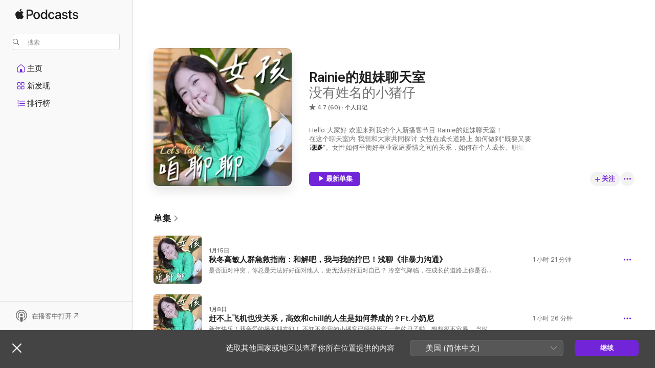

--- FILE ---
content_type: text/html
request_url: https://podcasts.apple.com/cn/podcast/rainie%E7%9A%84%E5%A7%90%E5%A6%B9%E8%81%8A%E5%A4%A9%E5%AE%A4/id1717114014
body_size: 41566
content:
<!DOCTYPE html>
<html dir="ltr" lang="zh-Hans-CN">
    <head>
        <meta charset="utf-8" />
        <meta http-equiv="X-UA-Compatible" content="IE=edge" />
        <meta name="viewport" content="width=device-width,initial-scale=1" />
        <meta name="applicable-device" content="pc,mobile" />
        <meta name="referrer" content="strict-origin" />

        <link
            rel="apple-touch-icon"
            sizes="180x180"
            href="/assets/favicon/favicon-180.png"
        />
        <link
            rel="icon"
            type="image/png"
            sizes="32x32"
            href="/assets/favicon/favicon-32.png"
        />
        <link
            rel="icon"
            type="image/png"
            sizes="16x16"
            href="/assets/favicon/favicon-16.png"
        />
        <link
            rel="mask-icon"
            href="/assets/favicon/favicon.svg"
            color="#7e50df"
        />
        <link rel="manifest" href="/manifest.json" />

        <title>Rainie的姐妹聊天室 - 播客 - Apple 播客</title><!-- HEAD_svelte-1frznod_START --><link rel="preconnect" href="//www.apple.com/wss/fonts" crossorigin="anonymous"><link rel="stylesheet" as="style" href="//www.apple.com/wss/fonts?families=SF+Pro,v4%7CSF+Pro+Icons,v1&amp;display=swap" type="text/css" referrerpolicy="strict-origin-when-cross-origin"><!-- HEAD_svelte-1frznod_END --><!-- HEAD_svelte-eg3hvx_START -->    <meta name="description" content="在 Apple 播客上收听没有姓名的小猪仔频道的《Rainie的姐妹聊天室》播客。">  <link rel="canonical" href="https://podcasts.apple.com/cn/podcast/rainie%E7%9A%84%E5%A7%90%E5%A6%B9%E8%81%8A%E5%A4%A9%E5%AE%A4/id1717114014">   <link rel="alternate" type="application/json+oembed" href="https://podcasts.apple.com/api/oembed?url=https%3A%2F%2Fpodcasts.apple.com%2Fcn%2Fpodcast%2Frainie%25E7%259A%2584%25E5%25A7%2590%25E5%25A6%25B9%25E8%2581%258A%25E5%25A4%25A9%25E5%25AE%25A4%2Fid1717114014" title="Rainie的姐妹聊天室 - 播客 - Apple 播客">  <meta name="al:ios:app_store_id" content="525463029"> <meta name="al:ios:app_name" content="Apple 播客"> <meta name="apple:content_id" content="1717114014"> <meta name="apple:title" content="Rainie的姐妹聊天室"> <meta name="apple:description" content="在 Apple 播客上收听没有姓名的小猪仔频道的《Rainie的姐妹聊天室》播客。">   <meta property="og:title" content="Rainie的姐妹聊天室"> <meta property="og:description" content="个人日记播客 · Hello 大家好 欢迎来到我的个人新播客节目 Rainie的姐妹聊天室！
在这个聊天室内 我想和大家共同探讨 女性在成长道路上 如何做到“既要又要还要”。女性如何平衡好事业家庭爱情之间的关系，如何在个人成长、职场晋升的道路上既保持自我、又不伤害他人。我不仅会分享一些我自己的故事，也会跟大家聊聊关于一些热点话题的感想。希望借助声音的平台也能畅所欲言，和大家一同成长。
30+的路上，不慌！很高兴能通..."> <meta property="og:site_name" content="Apple 播客"> <meta property="og:url" content="https://podcasts.apple.com/cn/podcast/rainie%E7%9A%84%E5%A7%90%E5%A6%B9%E8%81%8A%E5%A4%A9%E5%AE%A4/id1717114014"> <meta property="og:image" content="https://is1-ssl.mzstatic.com/image/thumb/Podcasts126/v4/4a/d2/a4/4ad2a4dd-3a4c-c736-e25e-f155a7e80a6b/mza_968267485953626625.jpeg/1200x1200bf-60.jpg"> <meta property="og:image:secure_url" content="https://is1-ssl.mzstatic.com/image/thumb/Podcasts126/v4/4a/d2/a4/4ad2a4dd-3a4c-c736-e25e-f155a7e80a6b/mza_968267485953626625.jpeg/1200x1200bf-60.jpg"> <meta property="og:image:alt" content="Rainie的姐妹聊天室"> <meta property="og:image:width" content="1200"> <meta property="og:image:height" content="1200"> <meta property="og:image:type" content="image/jpg"> <meta property="og:type" content="website"> <meta property="og:locale" content="zh_Hans_CN">     <meta name="twitter:title" content="Rainie的姐妹聊天室"> <meta name="twitter:description" content="个人日记播客 · Hello 大家好 欢迎来到我的个人新播客节目 Rainie的姐妹聊天室！
在这个聊天室内 我想和大家共同探讨 女性在成长道路上 如何做到“既要又要还要”。女性如何平衡好事业家庭爱情之间的关系，如何在个人成长、职场晋升的道路上既保持自我、又不伤害他人。我不仅会分享一些我自己的故事，也会跟大家聊聊关于一些热点话题的感想。希望借助声音的平台也能畅所欲言，和大家一同成长。
30+的路上，不慌！很高兴能通..."> <meta name="twitter:site" content="@ApplePodcasts"> <meta name="twitter:image" content="https://is1-ssl.mzstatic.com/image/thumb/Podcasts126/v4/4a/d2/a4/4ad2a4dd-3a4c-c736-e25e-f155a7e80a6b/mza_968267485953626625.jpeg/1200x1200bf-60.jpg"> <meta name="twitter:image:alt" content="Rainie的姐妹聊天室"> <meta name="twitter:card" content="summary">      <!-- HTML_TAG_START -->
                <script id=schema:show type="application/ld+json">
                    {"@context":"http://schema.org","@type":"CreativeWorkSeries","name":"Rainie的姐妹聊天室","description":"Hello 大家好 欢迎来到我的个人新播客节目 Rainie的姐妹聊天室！\n在这个聊天室内 我想和大家共同探讨 女性在成长道路上 如何做到“既要又要还要”。女性如何平衡好事业家庭爱情之间的关系，如何在个人成长、职场晋升的道路上既保持自我、又不伤害他人。我不仅会分享一些我自己的故事，也会跟大家聊聊关于一些热点话题的感想。希望借助声音的平台也能畅所欲言，和大家一同成长。\n30+的路上，不慌！很高兴能通过播客平台认识大家，与大家继续相伴。\n关注我，和我一起聊聊吧！","genre":["个人日记","播客","社会与文化","休闲","爱好"],"url":"https://podcasts.apple.com/cn/podcast/rainie%E7%9A%84%E5%A7%90%E5%A6%B9%E8%81%8A%E5%A4%A9%E5%AE%A4/id1717114014","offers":[{"@type":"Offer","category":"free","price":0}],"dateModified":"2026-01-15T17:27:00Z","thumbnailUrl":"https://is1-ssl.mzstatic.com/image/thumb/Podcasts126/v4/4a/d2/a4/4ad2a4dd-3a4c-c736-e25e-f155a7e80a6b/mza_968267485953626625.jpeg/1200x1200bf.webp","aggregateRating":{"@type":"AggregateRating","ratingValue":4.7,"reviewCount":60,"itemReviewed":{"@type":"CreativeWorkSeries","name":"Rainie的姐妹聊天室","description":"Hello 大家好 欢迎来到我的个人新播客节目 Rainie的姐妹聊天室！\n在这个聊天室内 我想和大家共同探讨 女性在成长道路上 如何做到“既要又要还要”。女性如何平衡好事业家庭爱情之间的关系，如何在个人成长、职场晋升的道路上既保持自我、又不伤害他人。我不仅会分享一些我自己的故事，也会跟大家聊聊关于一些热点话题的感想。希望借助声音的平台也能畅所欲言，和大家一同成长。\n30+的路上，不慌！很高兴能通过播客平台认识大家，与大家继续相伴。\n关注我，和我一起聊聊吧！","genre":["个人日记","播客","社会与文化","休闲","爱好"],"url":"https://podcasts.apple.com/cn/podcast/rainie%E7%9A%84%E5%A7%90%E5%A6%B9%E8%81%8A%E5%A4%A9%E5%AE%A4/id1717114014","offers":[{"@type":"Offer","category":"free","price":0}],"dateModified":"2026-01-15T17:27:00Z","thumbnailUrl":"https://is1-ssl.mzstatic.com/image/thumb/Podcasts126/v4/4a/d2/a4/4ad2a4dd-3a4c-c736-e25e-f155a7e80a6b/mza_968267485953626625.jpeg/1200x1200bf.webp"}},"review":[{"@type":"Review","author":"nana三世","datePublished":"2024-11-12","name":"给人感觉非常舒服","reviewBody":"虽然是一个人的碎碎念，但是一点都不无聊，喜欢主播娓娓道来的感觉。","reviewRating":{"@type":"Rating","ratingValue":5,"bestRating":5,"worstRating":1},"itemReviewed":{"@type":"CreativeWorkSeries","name":"Rainie的姐妹聊天室","description":"Hello 大家好 欢迎来到我的个人新播客节目 Rainie的姐妹聊天室！\n在这个聊天室内 我想和大家共同探讨 女性在成长道路上 如何做到“既要又要还要”。女性如何平衡好事业家庭爱情之间的关系，如何在个人成长、职场晋升的道路上既保持自我、又不伤害他人。我不仅会分享一些我自己的故事，也会跟大家聊聊关于一些热点话题的感想。希望借助声音的平台也能畅所欲言，和大家一同成长。\n30+的路上，不慌！很高兴能通过播客平台认识大家，与大家继续相伴。\n关注我，和我一起聊聊吧！","genre":["个人日记","播客","社会与文化","休闲","爱好"],"url":"https://podcasts.apple.com/cn/podcast/rainie%E7%9A%84%E5%A7%90%E5%A6%B9%E8%81%8A%E5%A4%A9%E5%AE%A4/id1717114014","offers":[{"@type":"Offer","category":"free","price":0}],"dateModified":"2026-01-15T17:27:00Z","thumbnailUrl":"https://is1-ssl.mzstatic.com/image/thumb/Podcasts126/v4/4a/d2/a4/4ad2a4dd-3a4c-c736-e25e-f155a7e80a6b/mza_968267485953626625.jpeg/1200x1200bf.webp"}},{"@type":"Review","author":"喜儿-嗨嗨的小嗨宝","datePublished":"2024-09-28","name":"真的很喜欢蕊妮的碎碎念！","reviewBody":"喜欢蕊妮5年啦！一直觉得是对我有一定人生思想影响的一个大姐姐一样～而且听蕊妮的碎碎念真的很舒服","reviewRating":{"@type":"Rating","ratingValue":5,"bestRating":5,"worstRating":1},"itemReviewed":{"@type":"CreativeWorkSeries","name":"Rainie的姐妹聊天室","description":"Hello 大家好 欢迎来到我的个人新播客节目 Rainie的姐妹聊天室！\n在这个聊天室内 我想和大家共同探讨 女性在成长道路上 如何做到“既要又要还要”。女性如何平衡好事业家庭爱情之间的关系，如何在个人成长、职场晋升的道路上既保持自我、又不伤害他人。我不仅会分享一些我自己的故事，也会跟大家聊聊关于一些热点话题的感想。希望借助声音的平台也能畅所欲言，和大家一同成长。\n30+的路上，不慌！很高兴能通过播客平台认识大家，与大家继续相伴。\n关注我，和我一起聊聊吧！","genre":["个人日记","播客","社会与文化","休闲","爱好"],"url":"https://podcasts.apple.com/cn/podcast/rainie%E7%9A%84%E5%A7%90%E5%A6%B9%E8%81%8A%E5%A4%A9%E5%AE%A4/id1717114014","offers":[{"@type":"Offer","category":"free","price":0}],"dateModified":"2026-01-15T17:27:00Z","thumbnailUrl":"https://is1-ssl.mzstatic.com/image/thumb/Podcasts126/v4/4a/d2/a4/4ad2a4dd-3a4c-c736-e25e-f155a7e80a6b/mza_968267485953626625.jpeg/1200x1200bf.webp"}},{"@type":"Review","author":"超级幸运又可爱的宝儿","datePublished":"2024-08-06","name":"rainie给了我好多力量与快乐","reviewBody":"喜欢rainie已经很多年了，当时我还是大三的学生，现在已经博士三年级了，从B站到小红书再到播客，很开心rainie以各种方式陪伴着我们，现在我做实验没事的时候就听rainie的播客，看到rainie更新播客的提醒真的是一件喜事降临在我枯燥平淡的科研生活，感谢rainie，祝我们都会成为更好的自己！被所有的幸运和幸福包围！","reviewRating":{"@type":"Rating","ratingValue":5,"bestRating":5,"worstRating":1},"itemReviewed":{"@type":"CreativeWorkSeries","name":"Rainie的姐妹聊天室","description":"Hello 大家好 欢迎来到我的个人新播客节目 Rainie的姐妹聊天室！\n在这个聊天室内 我想和大家共同探讨 女性在成长道路上 如何做到“既要又要还要”。女性如何平衡好事业家庭爱情之间的关系，如何在个人成长、职场晋升的道路上既保持自我、又不伤害他人。我不仅会分享一些我自己的故事，也会跟大家聊聊关于一些热点话题的感想。希望借助声音的平台也能畅所欲言，和大家一同成长。\n30+的路上，不慌！很高兴能通过播客平台认识大家，与大家继续相伴。\n关注我，和我一起聊聊吧！","genre":["个人日记","播客","社会与文化","休闲","爱好"],"url":"https://podcasts.apple.com/cn/podcast/rainie%E7%9A%84%E5%A7%90%E5%A6%B9%E8%81%8A%E5%A4%A9%E5%AE%A4/id1717114014","offers":[{"@type":"Offer","category":"free","price":0}],"dateModified":"2026-01-15T17:27:00Z","thumbnailUrl":"https://is1-ssl.mzstatic.com/image/thumb/Podcasts126/v4/4a/d2/a4/4ad2a4dd-3a4c-c736-e25e-f155a7e80a6b/mza_968267485953626625.jpeg/1200x1200bf.webp"}},{"@type":"Review","author":"天上一颗大土豆","datePublished":"2024-07-17","name":"一个小小心愿❤️","reviewBody":"rainie～真的很喜欢听你说英语，不知道可不可以出一期关于学习英语的过程和方法，很希望自己也能像你一样流利的说英语，并且每次听播客都能感受到你满满的能量与真诚！❤️希望你能一直一直做下去。希望你越来越好(◍•ᴗ•◍)","reviewRating":{"@type":"Rating","ratingValue":5,"bestRating":5,"worstRating":1},"itemReviewed":{"@type":"CreativeWorkSeries","name":"Rainie的姐妹聊天室","description":"Hello 大家好 欢迎来到我的个人新播客节目 Rainie的姐妹聊天室！\n在这个聊天室内 我想和大家共同探讨 女性在成长道路上 如何做到“既要又要还要”。女性如何平衡好事业家庭爱情之间的关系，如何在个人成长、职场晋升的道路上既保持自我、又不伤害他人。我不仅会分享一些我自己的故事，也会跟大家聊聊关于一些热点话题的感想。希望借助声音的平台也能畅所欲言，和大家一同成长。\n30+的路上，不慌！很高兴能通过播客平台认识大家，与大家继续相伴。\n关注我，和我一起聊聊吧！","genre":["个人日记","播客","社会与文化","休闲","爱好"],"url":"https://podcasts.apple.com/cn/podcast/rainie%E7%9A%84%E5%A7%90%E5%A6%B9%E8%81%8A%E5%A4%A9%E5%AE%A4/id1717114014","offers":[{"@type":"Offer","category":"free","price":0}],"dateModified":"2026-01-15T17:27:00Z","thumbnailUrl":"https://is1-ssl.mzstatic.com/image/thumb/Podcasts126/v4/4a/d2/a4/4ad2a4dd-3a4c-c736-e25e-f155a7e80a6b/mza_968267485953626625.jpeg/1200x1200bf.webp"}},{"@type":"Review","author":"嗷嗷嗷啊哈哈哈哈","datePublished":"2024-03-01","name":"激动","reviewBody":"看到小破站你说开播客了！马上就下载过来关注了，之前都是直接卸载的从来没用过哈哈哈哈哈。治愈！！","reviewRating":{"@type":"Rating","ratingValue":5,"bestRating":5,"worstRating":1},"itemReviewed":{"@type":"CreativeWorkSeries","name":"Rainie的姐妹聊天室","description":"Hello 大家好 欢迎来到我的个人新播客节目 Rainie的姐妹聊天室！\n在这个聊天室内 我想和大家共同探讨 女性在成长道路上 如何做到“既要又要还要”。女性如何平衡好事业家庭爱情之间的关系，如何在个人成长、职场晋升的道路上既保持自我、又不伤害他人。我不仅会分享一些我自己的故事，也会跟大家聊聊关于一些热点话题的感想。希望借助声音的平台也能畅所欲言，和大家一同成长。\n30+的路上，不慌！很高兴能通过播客平台认识大家，与大家继续相伴。\n关注我，和我一起聊聊吧！","genre":["个人日记","播客","社会与文化","休闲","爱好"],"url":"https://podcasts.apple.com/cn/podcast/rainie%E7%9A%84%E5%A7%90%E5%A6%B9%E8%81%8A%E5%A4%A9%E5%AE%A4/id1717114014","offers":[{"@type":"Offer","category":"free","price":0}],"dateModified":"2026-01-15T17:27:00Z","thumbnailUrl":"https://is1-ssl.mzstatic.com/image/thumb/Podcasts126/v4/4a/d2/a4/4ad2a4dd-3a4c-c736-e25e-f155a7e80a6b/mza_968267485953626625.jpeg/1200x1200bf.webp"}},{"@type":"Review","author":"tieami","datePublished":"2024-04-08","name":"不行","reviewBody":"讲的真垃圾，第一次听到这么垃圾的","reviewRating":{"@type":"Rating","ratingValue":1,"bestRating":5,"worstRating":1},"itemReviewed":{"@type":"CreativeWorkSeries","name":"Rainie的姐妹聊天室","description":"Hello 大家好 欢迎来到我的个人新播客节目 Rainie的姐妹聊天室！\n在这个聊天室内 我想和大家共同探讨 女性在成长道路上 如何做到“既要又要还要”。女性如何平衡好事业家庭爱情之间的关系，如何在个人成长、职场晋升的道路上既保持自我、又不伤害他人。我不仅会分享一些我自己的故事，也会跟大家聊聊关于一些热点话题的感想。希望借助声音的平台也能畅所欲言，和大家一同成长。\n30+的路上，不慌！很高兴能通过播客平台认识大家，与大家继续相伴。\n关注我，和我一起聊聊吧！","genre":["个人日记","播客","社会与文化","休闲","爱好"],"url":"https://podcasts.apple.com/cn/podcast/rainie%E7%9A%84%E5%A7%90%E5%A6%B9%E8%81%8A%E5%A4%A9%E5%AE%A4/id1717114014","offers":[{"@type":"Offer","category":"free","price":0}],"dateModified":"2026-01-15T17:27:00Z","thumbnailUrl":"https://is1-ssl.mzstatic.com/image/thumb/Podcasts126/v4/4a/d2/a4/4ad2a4dd-3a4c-c736-e25e-f155a7e80a6b/mza_968267485953626625.jpeg/1200x1200bf.webp"}},{"@type":"Review","author":"郑zzzh","datePublished":"2024-02-27","name":"加油！","reviewBody":"从B站听说你开了这个 过来看看","reviewRating":{"@type":"Rating","ratingValue":5,"bestRating":5,"worstRating":1},"itemReviewed":{"@type":"CreativeWorkSeries","name":"Rainie的姐妹聊天室","description":"Hello 大家好 欢迎来到我的个人新播客节目 Rainie的姐妹聊天室！\n在这个聊天室内 我想和大家共同探讨 女性在成长道路上 如何做到“既要又要还要”。女性如何平衡好事业家庭爱情之间的关系，如何在个人成长、职场晋升的道路上既保持自我、又不伤害他人。我不仅会分享一些我自己的故事，也会跟大家聊聊关于一些热点话题的感想。希望借助声音的平台也能畅所欲言，和大家一同成长。\n30+的路上，不慌！很高兴能通过播客平台认识大家，与大家继续相伴。\n关注我，和我一起聊聊吧！","genre":["个人日记","播客","社会与文化","休闲","爱好"],"url":"https://podcasts.apple.com/cn/podcast/rainie%E7%9A%84%E5%A7%90%E5%A6%B9%E8%81%8A%E5%A4%A9%E5%AE%A4/id1717114014","offers":[{"@type":"Offer","category":"free","price":0}],"dateModified":"2026-01-15T17:27:00Z","thumbnailUrl":"https://is1-ssl.mzstatic.com/image/thumb/Podcasts126/v4/4a/d2/a4/4ad2a4dd-3a4c-c736-e25e-f155a7e80a6b/mza_968267485953626625.jpeg/1200x1200bf.webp"}},{"@type":"Review","author":"你看看777","datePublished":"2023-12-16","name":"喜欢","reviewBody":"本i人也太喜欢听e人说话啦~真的像姐妹聊天室，听蕊妮讲话很放松舒服","reviewRating":{"@type":"Rating","ratingValue":5,"bestRating":5,"worstRating":1},"itemReviewed":{"@type":"CreativeWorkSeries","name":"Rainie的姐妹聊天室","description":"Hello 大家好 欢迎来到我的个人新播客节目 Rainie的姐妹聊天室！\n在这个聊天室内 我想和大家共同探讨 女性在成长道路上 如何做到“既要又要还要”。女性如何平衡好事业家庭爱情之间的关系，如何在个人成长、职场晋升的道路上既保持自我、又不伤害他人。我不仅会分享一些我自己的故事，也会跟大家聊聊关于一些热点话题的感想。希望借助声音的平台也能畅所欲言，和大家一同成长。\n30+的路上，不慌！很高兴能通过播客平台认识大家，与大家继续相伴。\n关注我，和我一起聊聊吧！","genre":["个人日记","播客","社会与文化","休闲","爱好"],"url":"https://podcasts.apple.com/cn/podcast/rainie%E7%9A%84%E5%A7%90%E5%A6%B9%E8%81%8A%E5%A4%A9%E5%AE%A4/id1717114014","offers":[{"@type":"Offer","category":"free","price":0}],"dateModified":"2026-01-15T17:27:00Z","thumbnailUrl":"https://is1-ssl.mzstatic.com/image/thumb/Podcasts126/v4/4a/d2/a4/4ad2a4dd-3a4c-c736-e25e-f155a7e80a6b/mza_968267485953626625.jpeg/1200x1200bf.webp"}},{"@type":"Review","author":"YaLin小姐","datePublished":"2023-12-12","name":"颠覆了我对蕊妮的认知","reviewBody":"听了播客 才发现 更了解了一下蕊妮，但也觉得蕊妮真的有点假忙，实际还是有点闲才会有这些没有必要的情绪。我觉得 P 都不能完全做自己，我一个女生我都觉得好疲惫好累，就觉得人就活一辈子，就想怎么舒服怎么来，不想小时候被父母管，长大被老师管，现在又被另一半管，最后两眼一闭一生就结束了！","reviewRating":{"@type":"Rating","ratingValue":5,"bestRating":5,"worstRating":1},"itemReviewed":{"@type":"CreativeWorkSeries","name":"Rainie的姐妹聊天室","description":"Hello 大家好 欢迎来到我的个人新播客节目 Rainie的姐妹聊天室！\n在这个聊天室内 我想和大家共同探讨 女性在成长道路上 如何做到“既要又要还要”。女性如何平衡好事业家庭爱情之间的关系，如何在个人成长、职场晋升的道路上既保持自我、又不伤害他人。我不仅会分享一些我自己的故事，也会跟大家聊聊关于一些热点话题的感想。希望借助声音的平台也能畅所欲言，和大家一同成长。\n30+的路上，不慌！很高兴能通过播客平台认识大家，与大家继续相伴。\n关注我，和我一起聊聊吧！","genre":["个人日记","播客","社会与文化","休闲","爱好"],"url":"https://podcasts.apple.com/cn/podcast/rainie%E7%9A%84%E5%A7%90%E5%A6%B9%E8%81%8A%E5%A4%A9%E5%AE%A4/id1717114014","offers":[{"@type":"Offer","category":"free","price":0}],"dateModified":"2026-01-15T17:27:00Z","thumbnailUrl":"https://is1-ssl.mzstatic.com/image/thumb/Podcasts126/v4/4a/d2/a4/4ad2a4dd-3a4c-c736-e25e-f155a7e80a6b/mza_968267485953626625.jpeg/1200x1200bf.webp"}},{"@type":"Review","author":"Elaine 禾禾","datePublished":"2023-12-11","name":"从这个节目发现了Rainie的另一面～","reviewBody":"看妮妮的B站长视频好多年了，听了播客发现以前了解到的性格只是一小部分。真的很像闺蜜在闲聊，挺好滴～","reviewRating":{"@type":"Rating","ratingValue":5,"bestRating":5,"worstRating":1},"itemReviewed":{"@type":"CreativeWorkSeries","name":"Rainie的姐妹聊天室","description":"Hello 大家好 欢迎来到我的个人新播客节目 Rainie的姐妹聊天室！\n在这个聊天室内 我想和大家共同探讨 女性在成长道路上 如何做到“既要又要还要”。女性如何平衡好事业家庭爱情之间的关系，如何在个人成长、职场晋升的道路上既保持自我、又不伤害他人。我不仅会分享一些我自己的故事，也会跟大家聊聊关于一些热点话题的感想。希望借助声音的平台也能畅所欲言，和大家一同成长。\n30+的路上，不慌！很高兴能通过播客平台认识大家，与大家继续相伴。\n关注我，和我一起聊聊吧！","genre":["个人日记","播客","社会与文化","休闲","爱好"],"url":"https://podcasts.apple.com/cn/podcast/rainie%E7%9A%84%E5%A7%90%E5%A6%B9%E8%81%8A%E5%A4%A9%E5%AE%A4/id1717114014","offers":[{"@type":"Offer","category":"free","price":0}],"dateModified":"2026-01-15T17:27:00Z","thumbnailUrl":"https://is1-ssl.mzstatic.com/image/thumb/Podcasts126/v4/4a/d2/a4/4ad2a4dd-3a4c-c736-e25e-f155a7e80a6b/mza_968267485953626625.jpeg/1200x1200bf.webp"}}],"workExample":[{"@type":"AudioObject","datePublished":"2026-01-15","description":"是否面对冲突，你总是无法好好面对他人，更无法好好面对自己？\n冷空气降临，在成长的道路上你是否也会觉得孤立无助？\n生活不容易，有时候不仅因为我们在外在面对无时不刻沟通的阻隔","duration":"PT1H20M35S","genre":["个人日记"],"name":"秋冬高敏人群急救指南：和解吧，我与我的拧巴！浅聊《非暴力沟通》","offers":[{"@type":"Offer","category":"free","price":0}],"requiresSubscription":"no","uploadDate":"2026-01-15","url":"https://podcasts.apple.com/cn/podcast/%E7%A7%8B%E5%86%AC%E9%AB%98%E6%95%8F%E4%BA%BA%E7%BE%A4%E6%80%A5%E6%95%91%E6%8C%87%E5%8D%97-%E5%92%8C%E8%A7%A3%E5%90%A7-%E6%88%91%E4%B8%8E%E6%88%91%E7%9A%84%E6%8B%A7%E5%B7%B4-%E6%B5%85%E8%81%8A-%E9%9D%9E%E6%9A%B4%E5%8A%9B%E6%B2%9F%E9%80%9A/id1717114014?i=1000745318152","thumbnailUrl":"https://is1-ssl.mzstatic.com/image/thumb/Podcasts221/v4/d2/07/cc/d207ccb6-b523-9fdb-bc55-5b7d14fd2cb5/mza_10421513232822580730.jpeg/1200x1200bf.webp"},{"@type":"AudioObject","datePublished":"2026-01-08","description":"新年快乐！我亲爱的播客朋友们！ 不知不觉我的小播客已经经历了一年的日子啦。想想很不容易。\n当时开始更新播客，就是一个突发奇想的感受，没想到就认认真真更新一年啦~ 谢谢各位新朋","duration":"PT1H26M25S","genre":["个人日记"],"name":"赶不上飞机也没关系，高效和chill的人生是如何养成的？Ft.小奶尼","offers":[{"@type":"Offer","category":"free","price":0}],"requiresSubscription":"no","uploadDate":"2026-01-08","url":"https://podcasts.apple.com/cn/podcast/%E8%B5%B6%E4%B8%8D%E4%B8%8A%E9%A3%9E%E6%9C%BA%E4%B9%9F%E6%B2%A1%E5%85%B3%E7%B3%BB-%E9%AB%98%E6%95%88%E5%92%8Cchill%E7%9A%84%E4%BA%BA%E7%94%9F%E6%98%AF%E5%A6%82%E4%BD%95%E5%85%BB%E6%88%90%E7%9A%84-ft-%E5%B0%8F%E5%A5%B6%E5%B0%BC/id1717114014?i=1000744325414","thumbnailUrl":"https://is1-ssl.mzstatic.com/image/thumb/Podcasts221/v4/54/27/23/54272391-135d-31db-5742-27be4154c21e/mza_5097753092853789265.jpeg/1200x1200bf.webp"},{"@type":"AudioObject","datePublished":"2025-12-31","description":"Hihi亲爱的朋友们，今天这期播客是1月5号录的。最近我的生活由于我正在上大学的弟弟到来，而发生了不小的改变。忽然要照顾一个大小孩儿的日常起居，兼顾我的新副业，还要更新自媒体、","duration":"PT1H15M49S","genre":["个人日记"],"name":"2024年度总结回顾:反省减少之后，我快乐了好多。","offers":[{"@type":"Offer","category":"free","price":0}],"requiresSubscription":"no","uploadDate":"2025-12-31","url":"https://podcasts.apple.com/cn/podcast/2024%E5%B9%B4%E5%BA%A6%E6%80%BB%E7%BB%93%E5%9B%9E%E9%A1%BE-%E5%8F%8D%E7%9C%81%E5%87%8F%E5%B0%91%E4%B9%8B%E5%90%8E-%E6%88%91%E5%BF%AB%E4%B9%90%E4%BA%86%E5%A5%BD%E5%A4%9A/id1717114014?i=1000743337557","thumbnailUrl":"https://is1-ssl.mzstatic.com/image/thumb/Podcasts221/v4/a9/ff/0c/a9ff0c56-ba21-18fd-0de8-81feb4019829/mza_2989489106792710678.jpeg/1200x1200bf.webp"},{"@type":"AudioObject","datePublished":"2025-12-24","description":"Hi，回来更新了！赶着出门，先简单写写shownotes\n主要是分享好消息，和比赛后心态的复盘和分享！希望也能在运动或者生活中激励到大家！\n生命很长。沉浸在痛苦中毫无意义，愿我们永不停歇","duration":"PT50M15S","genre":["个人日记"],"name":"完成人生第二次半马！自律是对自己不断的约束。生命很长，愿我们都永不停歇！","offers":[{"@type":"Offer","category":"free","price":0}],"requiresSubscription":"no","uploadDate":"2025-12-24","url":"https://podcasts.apple.com/cn/podcast/%E5%AE%8C%E6%88%90%E4%BA%BA%E7%94%9F%E7%AC%AC%E4%BA%8C%E6%AC%A1%E5%8D%8A%E9%A9%AC-%E8%87%AA%E5%BE%8B%E6%98%AF%E5%AF%B9%E8%87%AA%E5%B7%B1%E4%B8%8D%E6%96%AD%E7%9A%84%E7%BA%A6%E6%9D%9F-%E7%94%9F%E5%91%BD%E5%BE%88%E9%95%BF-%E6%84%BF%E6%88%91%E4%BB%AC%E9%83%BD%E6%B0%B8%E4%B8%8D%E5%81%9C%E6%AD%87/id1717114014?i=1000742614700","thumbnailUrl":"https://is1-ssl.mzstatic.com/image/thumb/Podcasts211/v4/39/c1/9e/39c19e45-8ccb-4127-e49d-9fcd512b4973/mza_9573061253751954485.jpeg/1200x1200bf.webp"},{"@type":"AudioObject","datePublished":"2025-12-21","description":"大家好呀，本主播又回来更新了。\n这一期是10月初录的，11月的目标就是把囤货都发完，然后马上把播客更到最新版！\n-\n有没有什么时刻，你忽然会有一个下意识的反应：“呀，我老了！”\n不","duration":"PT1H15M36S","genre":["个人日记"],"name":"90后突然发现自己变老的8个瞬间，有没有哪一刻你也有同感？","offers":[{"@type":"Offer","category":"free","price":0}],"requiresSubscription":"no","uploadDate":"2025-12-21","url":"https://podcasts.apple.com/cn/podcast/90%E5%90%8E%E7%AA%81%E7%84%B6%E5%8F%91%E7%8E%B0%E8%87%AA%E5%B7%B1%E5%8F%98%E8%80%81%E7%9A%848%E4%B8%AA%E7%9E%AC%E9%97%B4-%E6%9C%89%E6%B2%A1%E6%9C%89%E5%93%AA%E4%B8%80%E5%88%BB%E4%BD%A0%E4%B9%9F%E6%9C%89%E5%90%8C%E6%84%9F/id1717114014?i=1000742212120","thumbnailUrl":"https://is1-ssl.mzstatic.com/image/thumb/Podcasts211/v4/4d/d1/98/4dd1987e-db07-2770-500c-d2d44568c107/mza_11828526723881647356.jpeg/1200x1200bf.webp"},{"@type":"AudioObject","datePublished":"2025-12-15","description":"大家好，应INS的朋友上个月发来的私信问：“Rainie呀，可否在播客里分享一下你是如何开始跑步的呢？新手怎么准备呀！”嚯！这不正好应景吗！应着从加拿大回来之前的时刻，早上8点正准备","duration":"PT51M35S","genre":["个人日记"],"name":"新手如何开始一项长期运动？聊聊我与跑步的关系。如何开始？+ 心态分享！","offers":[{"@type":"Offer","category":"free","price":0}],"requiresSubscription":"no","uploadDate":"2025-12-15","url":"https://podcasts.apple.com/cn/podcast/%E6%96%B0%E6%89%8B%E5%A6%82%E4%BD%95%E5%BC%80%E5%A7%8B%E4%B8%80%E9%A1%B9%E9%95%BF%E6%9C%9F%E8%BF%90%E5%8A%A8-%E8%81%8A%E8%81%8A%E6%88%91%E4%B8%8E%E8%B7%91%E6%AD%A5%E7%9A%84%E5%85%B3%E7%B3%BB-%E5%A6%82%E4%BD%95%E5%BC%80%E5%A7%8B-%E5%BF%83%E6%80%81%E5%88%86%E4%BA%AB/id1717114014?i=1000741398647","thumbnailUrl":"https://is1-ssl.mzstatic.com/image/thumb/Podcasts211/v4/d2/51/ec/d251ec8d-2ce6-e78c-b05d-3b1db71ecc83/mza_12445371610669900147.jpeg/1200x1200bf.webp"},{"@type":"AudioObject","datePublished":"2025-12-11","description":"大家好呀，本E人回来更新了！！\n最近的生活只可以用跌宕起伏来形容，但还是在这混乱的生活中，找到了一些幸福感的瞬间与你分享！\n我一直坚信，幸福本身就是一种单向的能力。\n这能力我","duration":"PT1H10M41S","genre":["个人日记"],"name":"你呀你，到处追逐，却忽略了幸福往往藏在细枝末节中。","offers":[{"@type":"Offer","category":"free","price":0}],"requiresSubscription":"no","uploadDate":"2025-12-11","url":"https://podcasts.apple.com/cn/podcast/%E4%BD%A0%E5%91%80%E4%BD%A0-%E5%88%B0%E5%A4%84%E8%BF%BD%E9%80%90-%E5%8D%B4%E5%BF%BD%E7%95%A5%E4%BA%86%E5%B9%B8%E7%A6%8F%E5%BE%80%E5%BE%80%E8%97%8F%E5%9C%A8%E7%BB%86%E6%9E%9D%E6%9C%AB%E8%8A%82%E4%B8%AD/id1717114014?i=1000740874041","thumbnailUrl":"https://is1-ssl.mzstatic.com/image/thumb/Podcasts221/v4/46/19/b7/4619b787-f90b-8845-fb8d-899e9411b7e1/mza_15742696875012607559.jpeg/1200x1200bf.webp"},{"@type":"AudioObject","datePublished":"2025-12-08","description":"最近最爱的一期，斟酌半天去想标题，应该叫做“我们可以理性地选择去变成一个唯心主义者” ？，还是叫“别太相信表面看到的，而是关注内心感受到的”？\n最后想来想去，还是换成你们","duration":"PT39M45S","genre":["个人日记"],"name":"睡前唠嗑：别太相信表面看到的，而是内心感受到的。","offers":[{"@type":"Offer","category":"free","price":0}],"requiresSubscription":"no","uploadDate":"2025-12-08","url":"https://podcasts.apple.com/cn/podcast/%E7%9D%A1%E5%89%8D%E5%94%A0%E5%97%91-%E5%88%AB%E5%A4%AA%E7%9B%B8%E4%BF%A1%E8%A1%A8%E9%9D%A2%E7%9C%8B%E5%88%B0%E7%9A%84-%E8%80%8C%E6%98%AF%E5%86%85%E5%BF%83%E6%84%9F%E5%8F%97%E5%88%B0%E7%9A%84/id1717114014?i=1000740255434","thumbnailUrl":"https://is1-ssl.mzstatic.com/image/thumb/Podcasts221/v4/eb/e4/0d/ebe40d3b-e232-e412-90d0-09ee7b54537e/mza_14005656854918234114.jpeg/1200x1200bf.webp"},{"@type":"AudioObject","datePublished":"2025-12-05","description":"Hello大家好，上周的播客迎来很多新听众，也收到很多新朋友的留言，非常高兴，所以决定加更一期， 继续“好为人师”。 20-30这十年，是我个人最迷茫，最不知所措的时间。我经历无数纠结","duration":"PT1H29M14S","genre":["个人日记"],"name":"多么希望在20岁，有人对我说过这些话。【给年轻的自己的信】vol.2！","offers":[{"@type":"Offer","category":"free","price":0}],"requiresSubscription":"no","uploadDate":"2025-12-05","url":"https://podcasts.apple.com/cn/podcast/%E5%A4%9A%E4%B9%88%E5%B8%8C%E6%9C%9B%E5%9C%A820%E5%B2%81-%E6%9C%89%E4%BA%BA%E5%AF%B9%E6%88%91%E8%AF%B4%E8%BF%87%E8%BF%99%E4%BA%9B%E8%AF%9D-%E7%BB%99%E5%B9%B4%E8%BD%BB%E7%9A%84%E8%87%AA%E5%B7%B1%E7%9A%84%E4%BF%A1-vol-2/id1717114014?i=1000739884394","thumbnailUrl":"https://is1-ssl.mzstatic.com/image/thumb/Podcasts211/v4/70/ed/50/70ed50d2-f657-56e6-ee21-eaee3f07e47e/mza_8232053229259515036.jpeg/1200x1200bf.webp"},{"@type":"AudioObject","datePublished":"2025-12-01","description":"大家好哇~ 本话痨E人播主又回来更新啦！ 看了下后台最近有很多新朋友关注我~非常感谢大家！\n今天又是一期关于调整状态的播客，和大家回到“焦虑”这个话题。聊聊我近期的工作，我的备","duration":"PT1H20M31S","genre":["个人日记"],"name":"处于长期焦虑？别怕，它可能是人生进步的秘诀。","offers":[{"@type":"Offer","category":"free","price":0}],"requiresSubscription":"no","uploadDate":"2025-12-01","url":"https://podcasts.apple.com/cn/podcast/%E5%A4%84%E4%BA%8E%E9%95%BF%E6%9C%9F%E7%84%A6%E8%99%91-%E5%88%AB%E6%80%95-%E5%AE%83%E5%8F%AF%E8%83%BD%E6%98%AF%E4%BA%BA%E7%94%9F%E8%BF%9B%E6%AD%A5%E7%9A%84%E7%A7%98%E8%AF%80/id1717114014?i=1000739156689","thumbnailUrl":"https://is1-ssl.mzstatic.com/image/thumb/Podcasts211/v4/d9/ed/b2/d9edb272-d3f6-0481-3886-aa5a52f8ed12/mza_6601881366779835793.jpeg/1200x1200bf.webp"},{"@type":"AudioObject","datePublished":"2025-11-29","description":"嚯嚯嚯，朋友们大家好呀！！在下一次露营到来前夕，本E人又来更新了~\n今天这一期我期待发布好久了，受到前段时间 @Alex绝对是个妞 的播客影响（在此表白Alex和她的小伙伴们~） 聊聊【我的","duration":"PT1H1M30S","genre":["个人日记"],"name":"消费降级了三年，放弃了！聊聊为什么不要强迫自己“低欲望”","offers":[{"@type":"Offer","category":"free","price":0}],"requiresSubscription":"no","uploadDate":"2025-11-29","url":"https://podcasts.apple.com/cn/podcast/%E6%B6%88%E8%B4%B9%E9%99%8D%E7%BA%A7%E4%BA%86%E4%B8%89%E5%B9%B4-%E6%94%BE%E5%BC%83%E4%BA%86-%E8%81%8A%E8%81%8A%E4%B8%BA%E4%BB%80%E4%B9%88%E4%B8%8D%E8%A6%81%E5%BC%BA%E8%BF%AB%E8%87%AA%E5%B7%B1-%E4%BD%8E%E6%AC%B2%E6%9C%9B/id1717114014?i=1000738907239","thumbnailUrl":"https://is1-ssl.mzstatic.com/image/thumb/Podcasts221/v4/e2/59/14/e25914b7-1632-1420-24f8-302f28d59814/mza_9490218961147252095.jpeg/1200x1200bf.webp"},{"@type":"AudioObject","datePublished":"2025-11-27","description":"啊哈哈哈，本播主又上线，好为人师了，前几天看到后台有很多00后的听友朋友们给我留言\n我才意料到，哇，听我播客的年龄小的朋友这么多！\n于是突生灵感，萌生出这个“好为人师”的想法","duration":"PT1H4M31S","genre":["个人日记"],"name":"年轻女孩你请进：如果回到20岁，我会对当年的自己说点什么？","offers":[{"@type":"Offer","category":"free","price":0}],"requiresSubscription":"no","uploadDate":"2025-11-27","url":"https://podcasts.apple.com/cn/podcast/%E5%B9%B4%E8%BD%BB%E5%A5%B3%E5%AD%A9%E4%BD%A0%E8%AF%B7%E8%BF%9B-%E5%A6%82%E6%9E%9C%E5%9B%9E%E5%88%B020%E5%B2%81-%E6%88%91%E4%BC%9A%E5%AF%B9%E5%BD%93%E5%B9%B4%E7%9A%84%E8%87%AA%E5%B7%B1%E8%AF%B4%E7%82%B9%E4%BB%80%E4%B9%88/id1717114014?i=1000738680932","thumbnailUrl":"https://is1-ssl.mzstatic.com/image/thumb/Podcasts211/v4/7c/c8/b9/7cc8b97e-ca82-6c54-f451-2d18d183c9b8/mza_4423631907074313265.jpeg/1200x1200bf.webp"},{"@type":"AudioObject","datePublished":"2025-11-27","description":"这一期没逻辑也没写脚本~ 是7月生活的闲聊小总结！\n最近非常忙碌，因为在准备直播（选品、拍摄、沟通、策划），也在剪辑内容（长视频）\n播客稍微慢了一些。深感抱歉！\n愿大家也能找到","duration":"PT45M53S","genre":["个人日记"],"name":"水水瞎唠嗑2：成就感从生活中来！唠唠我充实的六月~","offers":[{"@type":"Offer","category":"free","price":0}],"requiresSubscription":"no","uploadDate":"2025-11-27","url":"https://podcasts.apple.com/cn/podcast/%E6%B0%B4%E6%B0%B4%E7%9E%8E%E5%94%A0%E5%97%912-%E6%88%90%E5%B0%B1%E6%84%9F%E4%BB%8E%E7%94%9F%E6%B4%BB%E4%B8%AD%E6%9D%A5-%E5%94%A0%E5%94%A0%E6%88%91%E5%85%85%E5%AE%9E%E7%9A%84%E5%85%AD%E6%9C%88/id1717114014?i=1000738680933","thumbnailUrl":"https://is1-ssl.mzstatic.com/image/thumb/Podcasts211/v4/81/4a/0e/814a0e53-5894-a385-53d6-16df146b85f4/mza_1012670822511000692.jpeg/1200x1200bf.webp"},{"@type":"AudioObject","datePublished":"2025-05-15","description":"大家好呀，今天出去拍照了（准备8.15的小红书直播）来不及写简介了啊啊啊啊啊啊。\n这一期是5月初录的，我特别喜欢这一期，复盘了和家人朋友的冲突，唠了唠心态调整。\n上一次唠幸福的秘","duration":"PT1H18M37S","genre":["个人日记"],"name":"保持镇定+快乐的5个秘诀！分享我的近期心态调整大法~","offers":[{"@type":"Offer","category":"free","price":0}],"requiresSubscription":"no","uploadDate":"2025-05-15","url":"https://podcasts.apple.com/cn/podcast/%E4%BF%9D%E6%8C%81%E9%95%87%E5%AE%9A-%E5%BF%AB%E4%B9%90%E7%9A%845%E4%B8%AA%E7%A7%98%E8%AF%80-%E5%88%86%E4%BA%AB%E6%88%91%E7%9A%84%E8%BF%91%E6%9C%9F%E5%BF%83%E6%80%81%E8%B0%83%E6%95%B4%E5%A4%A7%E6%B3%95/id1717114014?i=1000708552016","thumbnailUrl":"https://is1-ssl.mzstatic.com/image/thumb/Podcasts211/v4/5c/c4/b6/5cc4b696-dac4-f345-028b-79fb5b645375/mza_3885717052777382964.jpeg/1200x1200bf.webp"},{"@type":"AudioObject","datePublished":"2025-05-13","description":"听前提醒：本期含有一定量的阴阴的~情~绪，因为在聊人生中我们不得不面对的一些“阴暗面”。\n这些阴暗面不在我们的社交中经常被提及，但是我们却每个人都能感受到，一些隐隐的，不舒","duration":"PT1H5M50S","genre":["个人日记"],"name":"被讨厌的勇气如何拥有“被讨厌的勇气”？讨厌你的人，八成也不喜欢他自己。","offers":[{"@type":"Offer","category":"free","price":0}],"requiresSubscription":"no","uploadDate":"2025-05-13","url":"https://podcasts.apple.com/cn/podcast/%E8%A2%AB%E8%AE%A8%E5%8E%8C%E7%9A%84%E5%8B%87%E6%B0%94%E5%A6%82%E4%BD%95%E6%8B%A5%E6%9C%89-%E8%A2%AB%E8%AE%A8%E5%8E%8C%E7%9A%84%E5%8B%87%E6%B0%94-%E8%AE%A8%E5%8E%8C%E4%BD%A0%E7%9A%84%E4%BA%BA-%E5%85%AB%E6%88%90%E4%B9%9F%E4%B8%8D%E5%96%9C%E6%AC%A2%E4%BB%96%E8%87%AA%E5%B7%B1/id1717114014?i=1000708317575","thumbnailUrl":"https://is1-ssl.mzstatic.com/image/thumb/Podcasts221/v4/28/45/40/28454071-22fd-092f-6c18-623fe70f4a28/mza_2244879586855758509.jpeg/1200x1200bf.webp"}]}
                </script>
                <!-- HTML_TAG_END -->    <!-- HEAD_svelte-eg3hvx_END --><!-- HEAD_svelte-1p7jl_START --><!-- HEAD_svelte-1p7jl_END -->
      <script type="module" crossorigin src="/assets/index~2c50f96d46.js"></script>
      <link rel="stylesheet" href="/assets/index~965ccb6a44.css">
    </head>
    <body>
        <svg style="display: none" xmlns="http://www.w3.org/2000/svg">
            <symbol id="play-circle-fill" viewBox="0 0 60 60">
                <path
                    class="icon-circle-fill__circle"
                    fill="var(--iconCircleFillBG, transparent)"
                    d="M30 60c16.411 0 30-13.617 30-30C60 13.588 46.382 0 29.971 0 13.588 0 .001 13.588.001 30c0 16.383 13.617 30 30 30Z"
                />
                <path
                    fill="var(--iconFillArrow, var(--keyColor, black))"
                    d="M24.411 41.853c-1.41.853-3.028.177-3.028-1.294V19.47c0-1.44 1.735-2.058 3.028-1.294l17.265 10.235a1.89 1.89 0 0 1 0 3.265L24.411 41.853Z"
                />
            </symbol>
        </svg>
        <script defer src="/assets/focus-visible/focus-visible.min.js"></script>
        

        <script
            async
            src="/includes/js-cdn/musickit/v3/amp/musickit.js"
        ></script>
        <script
            type="module"
            async
            src="/includes/js-cdn/musickit/v3/components/musickit-components/musickit-components.esm.js"
        ></script>
        <script
            nomodule
            async
            src="/includes/js-cdn/musickit/v3/components/musickit-components/musickit-components.js"
        ></script>
        <div id="body-container">
              <div class="app-container svelte-ybg737" data-testid="app-container"> <div class="header svelte-1jb51s" data-testid="header"><nav data-testid="navigation" class="navigation svelte-13li0vp"><div class="navigation__header svelte-13li0vp"><div data-testid="logo" class="logo svelte-1gk6pig"> <a aria-label="Apple 播客" role="img" href="https://podcasts.apple.com/cn/new" class="svelte-1gk6pig"><svg height="12" viewBox="0 0 67 12" width="67" class="podcasts-logo" aria-hidden="true"><path d="M45.646 3.547c1.748 0 2.903.96 2.903 2.409v5.048h-1.44V9.793h-.036c-.424.819-1.35 1.337-2.31 1.337-1.435 0-2.437-.896-2.437-2.22 0-1.288.982-2.065 2.722-2.17l2.005-.112v-.56c0-.82-.536-1.282-1.448-1.282-.836 0-1.42.4-1.539 1.037H42.66c.042-1.33 1.274-2.276 2.986-2.276zm-22.971 0c2.123 0 3.474 1.456 3.474 3.774 0 2.325-1.344 3.774-3.474 3.774s-3.474-1.45-3.474-3.774c0-2.318 1.358-3.774 3.474-3.774zm15.689 0c1.88 0 3.05 1.19 3.174 2.626h-1.434c-.132-.778-.737-1.359-1.726-1.359-1.156 0-1.922.974-1.922 2.507 0 1.568.773 2.514 1.936 2.514.933 0 1.545-.47 1.712-1.324h1.448c-.167 1.548-1.399 2.584-3.174 2.584-2.089 0-3.453-1.435-3.453-3.774 0-2.29 1.364-3.774 3.439-3.774zm14.263.007c1.622 0 2.785.903 2.82 2.206h-1.414c-.062-.652-.612-1.05-1.448-1.05-.814 0-1.357.377-1.357.952 0 .44.362.735 1.12.924l1.233.287c1.476.357 2.033.903 2.033 1.981 0 1.33-1.254 2.241-3.043 2.241-1.726 0-2.889-.89-3-2.234h1.49c.104.708.668 1.086 1.58 1.086.898 0 1.462-.371 1.462-.96 0-.455-.279-.7-1.044-.896L51.75 7.77c-1.323-.322-1.991-1.001-1.991-2.024 0-1.302 1.163-2.191 2.868-2.191zm11.396 0c1.622 0 2.784.903 2.82 2.206h-1.414c-.063-.652-.613-1.05-1.448-1.05-.815 0-1.358.377-1.358.952 0 .44.362.735 1.121.924l1.232.287C66.452 7.23 67 7.776 67 8.854c0 1.33-1.244 2.241-3.033 2.241-1.726 0-2.889-.89-3-2.234h1.49c.104.708.668 1.086 1.58 1.086.898 0 1.461-.371 1.461-.96 0-.455-.278-.7-1.044-.896l-1.308-.322c-1.323-.322-1.992-1.001-1.992-2.024 0-1.302 1.163-2.191 2.869-2.191zM6.368 2.776l.221.001c.348.028 1.352.135 1.994 1.091-.053.04-1.19.7-1.177 2.088.013 1.656 1.445 2.209 1.458 2.222-.013.041-.227.782-.749 1.55-.455.673-.924 1.333-1.673 1.346-.723.014-.964-.43-1.793-.43-.83 0-1.098.417-1.78.444-.723.027-1.272-.715-1.727-1.388C.205 8.34-.504 5.862.46 4.191c.468-.835 1.325-1.36 2.248-1.373.71-.013 1.365.471 1.793.471.429 0 1.191-.565 2.088-.512zM33.884.9v10.104h-1.462V9.751h-.028c-.432.84-1.267 1.33-2.332 1.33-1.83 0-3.077-1.484-3.077-3.76s1.246-3.76 3.063-3.76c1.051 0 1.88.49 2.297 1.302h.028V.9zm24.849.995v1.743h1.392v1.197h-1.392v4.061c0 .63.279.925.891.925.153 0 .397-.021.494-.035v1.19c-.167.042-.5.07-.835.07-1.483 0-2.06-.56-2.06-1.989V4.835h-1.066V3.638h1.065V1.895zM15.665.9c1.949 0 3.306 1.352 3.306 3.32 0 1.974-1.385 3.332-3.355 3.332h-2.158v3.452h-1.56V.9zm31.388 6.778-1.803.112c-.898.056-1.406.448-1.406 1.078 0 .645.529 1.065 1.336 1.065 1.051 0 1.873-.729 1.873-1.688zM22.675 4.793c-1.218 0-1.942.946-1.942 2.528 0 1.596.724 2.528 1.942 2.528s1.942-.932 1.942-2.528c0-1.59-.724-2.528-1.942-2.528zm7.784.056c-1.17 0-1.935.974-1.935 2.472 0 1.512.765 2.479 1.935 2.479 1.155 0 1.928-.98 1.928-2.479 0-1.484-.773-2.472-1.928-2.472zM15.254 2.224h-1.796v4.012h1.789c1.357 0 2.13-.735 2.13-2.01 0-1.274-.773-2.002-2.123-2.002zM6.596.13c.067.649-.188 1.283-.563 1.756-.39.46-1.007.824-1.624.77-.08-.621.228-1.283.577-1.688.389-.473 1.06-.81 1.61-.838z"></path></svg></a> </div> <div class="search-input-wrapper svelte-1gxcl7k" data-testid="search-input"><div data-testid="amp-search-input" aria-controls="search-suggestions" aria-expanded="false" aria-haspopup="listbox" aria-owns="search-suggestions" class="search-input-container svelte-rg26q6" tabindex="-1" role=""><div class="flex-container svelte-rg26q6"><form id="search-input-form" class="svelte-rg26q6"><svg height="16" width="16" viewBox="0 0 16 16" class="search-svg" aria-hidden="true"><path d="M11.87 10.835c.018.015.035.03.051.047l3.864 3.863a.735.735 0 1 1-1.04 1.04l-3.863-3.864a.744.744 0 0 1-.047-.051 6.667 6.667 0 1 1 1.035-1.035zM6.667 12a5.333 5.333 0 1 0 0-10.667 5.333 5.333 0 0 0 0 10.667z"></path></svg> <input value="" aria-autocomplete="list" aria-multiline="false" aria-controls="search-suggestions" placeholder="搜索" spellcheck="false" autocomplete="off" autocorrect="off" autocapitalize="off" type="text" inputmode="search" class="search-input__text-field svelte-rg26q6" data-testid="search-input__text-field"></form> </div> <div data-testid="search-scope-bar"></div>   </div> </div></div> <div data-testid="navigation-content" class="navigation__content svelte-13li0vp" id="navigation" aria-hidden="false"><div class="navigation__scrollable-container svelte-13li0vp"><div data-testid="navigation-items-primary" class="navigation-items navigation-items--primary svelte-ng61m8"> <ul class="navigation-items__list svelte-ng61m8">  <li class="navigation-item navigation-item__home svelte-1a5yt87" aria-selected="false" data-testid="navigation-item"> <a href="https://podcasts.apple.com/cn/home" class="navigation-item__link svelte-1a5yt87" role="button" data-testid="home" aria-pressed="false"><div class="navigation-item__content svelte-zhx7t9"> <span class="navigation-item__icon svelte-zhx7t9"> <svg xmlns="http://www.w3.org/2000/svg" width="24" height="24" viewBox="0 0 24 24" aria-hidden="true"><path d="M6.392 19.41H17.84c1.172 0 1.831-.674 1.831-1.787v-6.731c0-.689-.205-1.18-.732-1.612l-5.794-4.863c-.322-.271-.651-.403-1.025-.403-.374 0-.703.132-1.025.403L5.3 9.28c-.527.432-.732.923-.732 1.612v6.73c0 1.114.659 1.788 1.823 1.788Zm0-1.106c-.402 0-.717-.293-.717-.681v-6.731c0-.352.088-.564.337-.77l5.793-4.855c.11-.088.227-.147.315-.147s.205.059.315.147l5.793 4.856c.242.205.337.417.337.769v6.73c0 .389-.315.682-.725.682h-3.596v-4.431c0-.337-.22-.557-.557-.557H10.56c-.337 0-.564.22-.564.557v4.43H6.392Z"></path></svg> </span> <span class="navigation-item__label svelte-zhx7t9"> 主页 </span> </div></a>  </li>  <li class="navigation-item navigation-item__new svelte-1a5yt87" aria-selected="false" data-testid="navigation-item"> <a href="https://podcasts.apple.com/cn/new" class="navigation-item__link svelte-1a5yt87" role="button" data-testid="new" aria-pressed="false"><div class="navigation-item__content svelte-zhx7t9"> <span class="navigation-item__icon svelte-zhx7t9"> <svg xmlns="http://www.w3.org/2000/svg" width="24" height="24" viewBox="0 0 24 24" aria-hidden="true"><path d="M9.739 11.138c.93 0 1.399-.47 1.399-1.436V6.428c0-.967-.47-1.428-1.4-1.428h-3.34C5.469 5 5 5.461 5 6.428v3.274c0 .967.469 1.436 1.399 1.436h3.34Zm7.346 0c.93 0 1.399-.47 1.399-1.436V6.428c0-.967-.469-1.428-1.399-1.428h-3.333c-.937 0-1.406.461-1.406 1.428v3.274c0 .967.469 1.436 1.406 1.436h3.333Zm-7.368-1.033H6.414c-.257 0-.381-.132-.381-.403V6.428c0-.263.124-.395.38-.395h3.304c.256 0 .388.132.388.395v3.274c0 .271-.132.403-.388.403Zm7.353 0h-3.303c-.264 0-.388-.132-.388-.403V6.428c0-.263.124-.395.388-.395h3.303c.257 0 .381.132.381.395v3.274c0 .271-.124.403-.38.403Zm-7.33 8.379c.93 0 1.399-.462 1.399-1.428v-3.282c0-.96-.47-1.428-1.4-1.428h-3.34c-.93 0-1.398.469-1.398 1.428v3.282c0 .966.469 1.428 1.399 1.428h3.34Zm7.346 0c.93 0 1.399-.462 1.399-1.428v-3.282c0-.96-.469-1.428-1.399-1.428h-3.333c-.937 0-1.406.469-1.406 1.428v3.282c0 .966.469 1.428 1.406 1.428h3.333ZM9.717 17.45H6.414c-.257 0-.381-.132-.381-.395v-3.274c0-.271.124-.403.38-.403h3.304c.256 0 .388.132.388.403v3.274c0 .263-.132.395-.388.395Zm7.353 0h-3.303c-.264 0-.388-.132-.388-.395v-3.274c0-.271.124-.403.388-.403h3.303c.257 0 .381.132.381.403v3.274c0 .263-.124.395-.38.395Z"></path></svg> </span> <span class="navigation-item__label svelte-zhx7t9"> 新发现 </span> </div></a>  </li>  <li class="navigation-item navigation-item__charts svelte-1a5yt87" aria-selected="false" data-testid="navigation-item"> <a href="https://podcasts.apple.com/cn/charts" class="navigation-item__link svelte-1a5yt87" role="button" data-testid="charts" aria-pressed="false"><div class="navigation-item__content svelte-zhx7t9"> <span class="navigation-item__icon svelte-zhx7t9"> <svg xmlns="http://www.w3.org/2000/svg" width="24" height="24" viewBox="0 0 24 24" aria-hidden="true"><path d="M6.597 9.362c.278 0 .476-.161.476-.49V6.504c0-.307-.22-.505-.542-.505-.257 0-.418.088-.6.212l-.52.36c-.147.102-.228.197-.228.35 0 .191.147.323.315.323.095 0 .14-.015.264-.102l.337-.227h.014V8.87c0 .33.19.49.484.49Zm12.568-.886c.33 0 .593-.257.593-.586a.586.586 0 0 0-.593-.594h-9.66a.586.586 0 0 0-.594.594c0 .33.264.586.593.586h9.661ZM7.3 13.778c.198 0 .351-.139.351-.344 0-.22-.146-.359-.351-.359H6.252v-.022l.601-.483c.498-.41.696-.645.696-1.077 0-.586-.49-.981-1.282-.981-.703 0-1.208.366-1.208.835 0 .234.153.359.402.359.169 0 .279-.052.381-.22.103-.176.235-.271.44-.271.212 0 .366.139.366.344 0 .176-.088.33-.469.63l-.96.791a.493.493 0 0 0-.204.41c0 .227.16.388.402.388H7.3Zm11.865-.871a.59.59 0 1 0 0-1.18h-9.66a.59.59 0 1 0 0 1.18h9.66ZM6.282 18.34c.871 0 1.384-.388 1.384-1.003 0-.403-.278-.681-.784-.725v-.022c.367-.066.66-.315.66-.74 0-.557-.542-.864-1.268-.864-.57 0-1.193.27-1.193.754 0 .205.146.352.373.352.161 0 .234-.066.337-.176.168-.183.3-.242.483-.242.227 0 .396.11.396.33 0 .205-.176.308-.476.308h-.08c-.206 0-.338.102-.338.314 0 .198.125.315.337.315h.095c.33 0 .506.11.506.337 0 .198-.183.345-.432.345-.257 0-.44-.147-.579-.286-.088-.08-.161-.14-.3-.14-.235 0-.403.14-.403.367 0 .505.688.776 1.282.776Zm12.883-1.01c.33 0 .593-.257.593-.586a.586.586 0 0 0-.593-.594h-9.66a.586.586 0 0 0-.594.594c0 .33.264.586.593.586h9.661Z"></path></svg> </span> <span class="navigation-item__label svelte-zhx7t9"> 排行榜 </span> </div></a>  </li>  <li class="navigation-item navigation-item__search svelte-1a5yt87" aria-selected="false" data-testid="navigation-item"> <a href="https://podcasts.apple.com/cn/search" class="navigation-item__link svelte-1a5yt87" role="button" data-testid="search" aria-pressed="false"><div class="navigation-item__content svelte-zhx7t9"> <span class="navigation-item__icon svelte-zhx7t9"> <svg height="24" viewBox="0 0 24 24" width="24" aria-hidden="true"><path d="M17.979 18.553c.476 0 .813-.366.813-.835a.807.807 0 0 0-.235-.586l-3.45-3.457a5.61 5.61 0 0 0 1.158-3.413c0-3.098-2.535-5.633-5.633-5.633C7.542 4.63 5 7.156 5 10.262c0 3.098 2.534 5.632 5.632 5.632a5.614 5.614 0 0 0 3.274-1.055l3.472 3.472a.835.835 0 0 0 .6.242zm-7.347-3.875c-2.417 0-4.416-2-4.416-4.416 0-2.417 2-4.417 4.416-4.417 2.417 0 4.417 2 4.417 4.417s-2 4.416-4.417 4.416z" fill-opacity=".95"></path></svg> </span> <span class="navigation-item__label svelte-zhx7t9"> 搜索 </span> </div></a>  </li></ul> </div>   </div> <div class="navigation__native-cta"><div slot="native-cta"></div></div></div> </nav> </div>  <div id="scrollable-page" class="scrollable-page svelte-ofwq8g" data-testid="main-section" aria-hidden="false"> <div class="player-bar svelte-dsbdte" data-testid="player-bar" aria-label="媒体控制" aria-hidden="false">   </div> <main data-testid="main" class="svelte-n0itnb"><div class="content-container svelte-n0itnb" data-testid="content-container">    <div class="page-container svelte-1vsyrnf">    <div class="section section--showHeaderRegular svelte-1cj8vg9 without-bottom-spacing" data-testid="section-container" aria-label="精品推荐" aria-hidden="false"> <div class="shelf-content" data-testid="shelf-content"> <div class="container-detail-header svelte-rknnd2" data-testid="container-detail-header"><div class="show-artwork svelte-123qhuj" slot="artwork" style="--background-color:#20160d; --joe-color:#20160d;"><div data-testid="artwork-component" class="artwork-component artwork-component--aspect-ratio artwork-component--orientation-square svelte-g1i36u container-style   artwork-component--fullwidth    artwork-component--has-borders" style="
            --artwork-bg-color: #20160d;
            --aspect-ratio: 1;
            --placeholder-bg-color: #20160d;
       ">   <picture class="svelte-g1i36u"><source sizes=" (max-width:999px) 270px,(min-width:1000px) and (max-width:1319px) 300px,(min-width:1320px) and (max-width:1679px) 300px,300px" srcset="https://is1-ssl.mzstatic.com/image/thumb/Podcasts126/v4/4a/d2/a4/4ad2a4dd-3a4c-c736-e25e-f155a7e80a6b/mza_968267485953626625.jpeg/270x270bb.webp 270w,https://is1-ssl.mzstatic.com/image/thumb/Podcasts126/v4/4a/d2/a4/4ad2a4dd-3a4c-c736-e25e-f155a7e80a6b/mza_968267485953626625.jpeg/300x300bb.webp 300w,https://is1-ssl.mzstatic.com/image/thumb/Podcasts126/v4/4a/d2/a4/4ad2a4dd-3a4c-c736-e25e-f155a7e80a6b/mza_968267485953626625.jpeg/540x540bb.webp 540w,https://is1-ssl.mzstatic.com/image/thumb/Podcasts126/v4/4a/d2/a4/4ad2a4dd-3a4c-c736-e25e-f155a7e80a6b/mza_968267485953626625.jpeg/600x600bb.webp 600w" type="image/webp"> <source sizes=" (max-width:999px) 270px,(min-width:1000px) and (max-width:1319px) 300px,(min-width:1320px) and (max-width:1679px) 300px,300px" srcset="https://is1-ssl.mzstatic.com/image/thumb/Podcasts126/v4/4a/d2/a4/4ad2a4dd-3a4c-c736-e25e-f155a7e80a6b/mza_968267485953626625.jpeg/270x270bb-60.jpg 270w,https://is1-ssl.mzstatic.com/image/thumb/Podcasts126/v4/4a/d2/a4/4ad2a4dd-3a4c-c736-e25e-f155a7e80a6b/mza_968267485953626625.jpeg/300x300bb-60.jpg 300w,https://is1-ssl.mzstatic.com/image/thumb/Podcasts126/v4/4a/d2/a4/4ad2a4dd-3a4c-c736-e25e-f155a7e80a6b/mza_968267485953626625.jpeg/540x540bb-60.jpg 540w,https://is1-ssl.mzstatic.com/image/thumb/Podcasts126/v4/4a/d2/a4/4ad2a4dd-3a4c-c736-e25e-f155a7e80a6b/mza_968267485953626625.jpeg/600x600bb-60.jpg 600w" type="image/jpeg"> <img alt="" class="artwork-component__contents artwork-component__image svelte-g1i36u" src="/assets/artwork/1x1.gif" role="presentation" decoding="async" width="300" height="300" fetchpriority="auto" style="opacity: 1;"></picture> </div> </div> <div class="headings svelte-rknnd2"> <h1 class="headings__title svelte-rknnd2" data-testid="non-editable-product-title"><span dir="auto">Rainie的姐妹聊天室</span></h1> <div class="headings__subtitles svelte-rknnd2" data-testid="product-subtitles"><span class="provider svelte-123qhuj">没有姓名的小猪仔</span></div>  <div class="headings__metadata-bottom svelte-rknnd2"><ul class="metadata svelte-123qhuj"><li aria-label="4.7 分（共 5 分），60 个评分" class="svelte-123qhuj"><span class="star svelte-123qhuj" aria-hidden="true"><svg class="icon" viewBox="0 0 64 64" title=""><path d="M13.559 60.051c1.102.86 2.5.565 4.166-.645l14.218-10.455L46.19 59.406c1.666 1.21 3.037 1.505 4.166.645 1.102-.833 1.344-2.204.672-4.166l-5.618-16.718 14.353-10.32c1.666-1.183 2.338-2.42 1.908-3.764-.43-1.29-1.693-1.935-3.763-1.908l-17.605.108-5.348-16.8C34.308 4.496 33.34 3.5 31.944 3.5c-1.372 0-2.34.995-2.984 2.984L23.61 23.283l-17.605-.108c-2.07-.027-3.333.618-3.763 1.908-.457 1.344.242 2.58 1.909 3.763l14.352 10.321-5.617 16.718c-.672 1.962-.43 3.333.672 4.166Z"></path></svg></span> 4.7 (60) </li><li class="svelte-123qhuj">个人日记</li></ul> </div></div> <div class="description svelte-rknnd2" data-testid="description">  <div class="truncate-wrapper svelte-1ji3yu5"><p data-testid="truncate-text" dir="auto" class="content svelte-1ji3yu5" style="--lines: 3; --line-height: var(--lineHeight, 16); --link-length: 2;"><!-- HTML_TAG_START -->Hello 大家好 欢迎来到我的个人新播客节目 Rainie的姐妹聊天室！
在这个聊天室内 我想和大家共同探讨 女性在成长道路上 如何做到“既要又要还要”。女性如何平衡好事业家庭爱情之间的关系，如何在个人成长、职场晋升的道路上既保持自我、又不伤害他人。我不仅会分享一些我自己的故事，也会跟大家聊聊关于一些热点话题的感想。希望借助声音的平台也能畅所欲言，和大家一同成长。
30+的路上，不慌！很高兴能通过播客平台认识大家，与大家继续相伴。
关注我，和我一起聊聊吧！<!-- HTML_TAG_END --></p> </div> </div> <div class="primary-actions svelte-rknnd2"><div class="primary-actions__button primary-actions__button--play svelte-rknnd2"><div class="button-action svelte-1dchn99 primary" data-testid="button-action"> <div class="button svelte-5myedz primary" data-testid="button-base-wrapper"><button data-testid="button-base" type="button"  class="svelte-5myedz"> <span data-testid="button-icon-play" class="icon svelte-1dchn99"><svg height="16" viewBox="0 0 16 16" width="16"><path d="m4.4 15.14 10.386-6.096c.842-.459.794-1.64 0-2.097L4.401.85c-.87-.53-2-.12-2 .82v12.625c0 .966 1.06 1.4 2 .844z"></path></svg></span>  最新单集  </button> </div> </div> </div> <div class="primary-actions__button primary-actions__button--shuffle svelte-rknnd2"> </div></div> <div class="secondary-actions svelte-rknnd2"><div slot="secondary-actions"><div class="cloud-buttons svelte-1vilthy" data-testid="cloud-buttons"><div class="cloud-buttons__save svelte-1vilthy"><div class="follow-button svelte-1mgiikm" data-testid="follow-button"><div class="follow-button__background svelte-1mgiikm" data-svelte-h="svelte-16r4sto"><div class="follow-button__background-fill svelte-1mgiikm"></div></div> <div class="follow-button__button-wrapper svelte-1mgiikm"><div data-testid="button-unfollow" class="follow-button__button follow-button__button--unfollow svelte-1mgiikm"><div class="button svelte-5myedz      pill" data-testid="button-base-wrapper"><button data-testid="button-base" aria-label="取消关注节目" type="button" disabled class="svelte-5myedz"> <svg height="16" viewBox="0 0 16 16" width="16"><path d="M6.233 14.929a.896.896 0 0 0 .79-.438l7.382-11.625c.14-.226.196-.398.196-.578 0-.43-.282-.71-.711-.71-.313 0-.485.1-.672.398l-7.016 11.18-3.64-4.766c-.196-.274-.391-.383-.672-.383-.446 0-.75.304-.75.734 0 .18.078.383.226.57l4.055 5.165c.234.304.476.453.812.453Z"></path></svg> </button> </div></div> <div class="follow-button__button follow-button__button--follow svelte-1mgiikm"><button aria-label="关注节目" data-testid="button-follow"  class="svelte-1mgiikm"><div class="button__content svelte-1mgiikm"><div class="button__content-group svelte-1mgiikm"><div class="button__icon svelte-1mgiikm" aria-hidden="true"><svg width="10" height="10" viewBox="0 0 10 10" xmlns="http://www.w3.org/2000/svg" fill-rule="evenodd" clip-rule="evenodd" stroke-linejoin="round" stroke-miterlimit="2" class="add-to-library__glyph add-to-library__glyph-add" aria-hidden="true"><path d="M.784 5.784h3.432v3.432c0 .43.354.784.784.784.43 0 .784-.354.784-.784V5.784h3.432a.784.784 0 1 0 0-1.568H5.784V.784A.788.788 0 0 0 5 0a.788.788 0 0 0-.784.784v3.432H.784a.784.784 0 1 0 0 1.568z" fill-rule="nonzero"></path></svg></div> <div class="button__text">关注</div></div></div></button></div></div> </div></div> <amp-contextual-menu-button config="[object Object]" class="svelte-dj0bcp"> <span aria-label="更多" class="more-button svelte-dj0bcp more-button--platter" data-testid="more-button" slot="trigger-content"><svg width="28" height="28" viewBox="0 0 28 28" class="glyph" xmlns="http://www.w3.org/2000/svg"><circle fill="var(--iconCircleFill, transparent)" cx="14" cy="14" r="14"></circle><path fill="var(--iconEllipsisFill, white)" d="M10.105 14c0-.87-.687-1.55-1.564-1.55-.862 0-1.557.695-1.557 1.55 0 .848.695 1.55 1.557 1.55.855 0 1.564-.702 1.564-1.55zm5.437 0c0-.87-.68-1.55-1.542-1.55A1.55 1.55 0 0012.45 14c0 .848.695 1.55 1.55 1.55.848 0 1.542-.702 1.542-1.55zm5.474 0c0-.87-.687-1.55-1.557-1.55-.87 0-1.564.695-1.564 1.55 0 .848.694 1.55 1.564 1.55.848 0 1.557-.702 1.557-1.55z"></path></svg></span> </amp-contextual-menu-button> </div></div></div></div> </div></div> <div class="section section--episode svelte-1cj8vg9" data-testid="section-container" aria-label="单集" aria-hidden="false"><div class="header svelte-fr9z27">  <div class="header-title-wrapper svelte-fr9z27">    <h2 class="title svelte-fr9z27 title-link" data-testid="header-title"><button type="button" class="title__button svelte-fr9z27" role="link" tabindex="0"><span class="dir-wrapper" dir="auto">单集</span> <svg class="chevron" xmlns="http://www.w3.org/2000/svg" viewBox="0 0 64 64" aria-hidden="true"><path d="M19.817 61.863c1.48 0 2.672-.515 3.702-1.546l24.243-23.63c1.352-1.385 1.996-2.737 2.028-4.443 0-1.674-.644-3.09-2.028-4.443L23.519 4.138c-1.03-.998-2.253-1.513-3.702-1.513-2.994 0-5.409 2.382-5.409 5.344 0 1.481.612 2.833 1.739 3.96l20.99 20.347-20.99 20.283c-1.127 1.126-1.739 2.478-1.739 3.96 0 2.93 2.415 5.344 5.409 5.344Z"></path></svg></button></h2> </div> <div slot="buttons" class="section-header-buttons svelte-1cj8vg9"></div> </div> <div class="shelf-content" data-testid="shelf-content"><ol data-testid="episodes-list" class="svelte-834w84"><li class="svelte-834w84"><div class="episode svelte-1pja8da"> <a data-testid="click-action" href="https://podcasts.apple.com/cn/podcast/%E7%A7%8B%E5%86%AC%E9%AB%98%E6%95%8F%E4%BA%BA%E7%BE%A4%E6%80%A5%E6%95%91%E6%8C%87%E5%8D%97-%E5%92%8C%E8%A7%A3%E5%90%A7-%E6%88%91%E4%B8%8E%E6%88%91%E7%9A%84%E6%8B%A7%E5%B7%B4-%E6%B5%85%E8%81%8A-%E9%9D%9E%E6%9A%B4%E5%8A%9B%E6%B2%9F%E9%80%9A/id1717114014?i=1000745318152" class="link-action svelte-1c9ml6j"> <div data-testid="episode-wrapper" class="episode-wrapper svelte-1pja8da uses-wide-layout   has-artwork has-episode-artwork"><div class="artwork svelte-1pja8da" data-testid="episode-wrapper__artwork"><div data-testid="artwork-component" class="artwork-component artwork-component--aspect-ratio artwork-component--orientation-square svelte-g1i36u container-style   artwork-component--fullwidth    artwork-component--has-borders" style="
            --artwork-bg-color: #1d1b20;
            --aspect-ratio: 1;
            --placeholder-bg-color: #1d1b20;
       ">   <picture class="svelte-g1i36u"><source sizes="188px" srcset="https://is1-ssl.mzstatic.com/image/thumb/Podcasts221/v4/d2/07/cc/d207ccb6-b523-9fdb-bc55-5b7d14fd2cb5/mza_10421513232822580730.jpeg/188x188bb.webp 188w,https://is1-ssl.mzstatic.com/image/thumb/Podcasts221/v4/d2/07/cc/d207ccb6-b523-9fdb-bc55-5b7d14fd2cb5/mza_10421513232822580730.jpeg/376x376bb.webp 376w" type="image/webp"> <source sizes="188px" srcset="https://is1-ssl.mzstatic.com/image/thumb/Podcasts221/v4/d2/07/cc/d207ccb6-b523-9fdb-bc55-5b7d14fd2cb5/mza_10421513232822580730.jpeg/188x188bb-60.jpg 188w,https://is1-ssl.mzstatic.com/image/thumb/Podcasts221/v4/d2/07/cc/d207ccb6-b523-9fdb-bc55-5b7d14fd2cb5/mza_10421513232822580730.jpeg/376x376bb-60.jpg 376w" type="image/jpeg"> <img alt="秋冬高敏人群急救指南：和解吧，我与我的拧巴！浅聊《非暴力沟通》" class="artwork-component__contents artwork-component__image svelte-g1i36u" loading="lazy" src="/assets/artwork/1x1.gif" decoding="async" width="188" height="188" fetchpriority="auto" style="opacity: 1;"></picture> </div> </div> <div class="episode-details-container svelte-1pja8da"><section class="episode-details-container svelte-18s13vx episode-details-container--wide-layout  episode-details-container--has-episode-artwork" data-testid="episode-content"><div class="episode-details svelte-18s13vx"><div class="episode-details__eyebrow svelte-18s13vx"> <p class="episode-details__published-date svelte-18s13vx" data-testid="episode-details__published-date">1月15日</p> </div> <div class="episode-details__title svelte-18s13vx"> <h3 class="episode-details__title-wrapper svelte-18s13vx" dir="auto"> <div class="multiline-clamp svelte-1a7gcr6 multiline-clamp--overflow" style="--mc-lineClamp: var(--defaultClampOverride, 3);" role="text"> <span class="multiline-clamp__text svelte-1a7gcr6"><span class="episode-details__title-text" data-testid="episode-lockup-title">秋冬高敏人群急救指南：和解吧，我与我的拧巴！浅聊《非暴力沟通》</span></span> </div></h3> </div> <div class="episode-details__summary svelte-18s13vx" data-testid="episode-content__summary"><p dir="auto"> <div class="multiline-clamp svelte-1a7gcr6 multiline-clamp--overflow" style="--mc-lineClamp: var(--defaultClampOverride, 1);" role="text"> <span class="multiline-clamp__text svelte-1a7gcr6"><!-- HTML_TAG_START -->是否面对冲突，你总是无法好好面对他人，更无法好好面对自己？ 冷空气降临，在成长的道路上你是否也会觉得孤立无助？ 生活不容易，有时候不仅因为我们在外在面对无时不刻沟通的阻隔、我们也无时不刻在与自己内在的矛盾相处。 今天借着这期“拧巴”的标题，来聊聊我最近想读好久，终于拿起来读的《非暴力沟通》 。 希望我们能更好的与他人和解，也在和他人的矛盾中，窥见那个脆弱不堪的自己。 - 本期主要唠点： 拧巴是一种状态，接纳它，拥抱它，和解它。 有些矛盾，如果不认为它是矛盾，它就不存在。 不喜欢吵架，就要学会正确面对冲突。 善用“非暴力沟通”四要素：观察，感受，需求，请求。每个人都能收获更和谐的关系。 - 本期唠点汇总： 02:00 聊一聊近期的断舍离，我们真的需要那么多衣服吗？ 06:40 不同的语气和不同的语言境地 会造成理解的歧义 引入主题 08:20 我们每个人都是矛盾的、拧巴的。因为我们每个人都需要平衡理性和感性的关系 09:00 当我们表达喜欢的时候，注定无法表达讨厌 11:00 为什么开始读非暴力沟通？ 16:00 非暴力沟通中的四要素，究竟是哪四个？ 20:00避免用评判的方式表达不满，也是获得自我和解的方式之一 24:10 在对他人粗暴的情况下，我曾经也丧失了对自己的同理心 31:40 为什么不要在互联网上吵架？ 33:40 一场泰勒·斯威夫特演唱会引发的互联网争端….. 44:00 斯威夫特是否可以变成AI版本？（哈哈） 45:00 沟通本身就是无价的。柔和对待他人也是柔和对待自己。 50:20 如果我们越用理性的话语框架表达，我们就会越忽略自我的感受。（压抑自己） 53:30 别人不经意的一句话就会点燃高敏感的自己。 59:00 讲述一个回忆杀：在“高级职场人”面前自惭形秽的我自己 1:04:00 不接受自己的敏感的人，防御的是自己。 1:06:05 成长的标志是不仅仅接受自己的光明面，也会学着接受自己的阴暗面 1:08:40 让自己和解的方式：接受我无法理解所有人、所有人无法真正理解我。 1:11:30 锐评一下再见爱人4的几对嘉宾：如何看待麦琳？李行亮？杨子？黄圣依？ 最后，愿我们每个人都不要“暴力地”对待自己。 ️ - 欢迎关注我的其他平台： Youtube: Rainie Tian 微博/b站/小红书：Rainie田 Thread/Instagram: Raintianie 商务合作: contact@rainietian.ca 注明来意 听友群1️ 请加微信：rainietian 注明“播客听友”。（目前已建群1。大家在群内互相唠嗑/陪伴/聊天。不友善和发广告会被我踢群，退群的也会被我删好友。谢谢支持！） 大家有什么还想听我唠的主题欢迎留言哦，爱你们~<!-- HTML_TAG_END --></span> </div></p></div> <div class="episode-details__meta svelte-18s13vx"><div class="play-button-wrapper play-button-wrapper--meta svelte-mm28iu">  <div class="interactive-play-button svelte-1mtc38i" data-testid="interactive-play-button"><button aria-label="播放" class="play-button svelte-19j07e7 play-button--platter    is-stand-alone" data-testid="play-button"><svg aria-hidden="true" class="icon play-svg" data-testid="play-icon" iconState="play"><use href="#play-circle-fill"></use></svg> </button> </div></div></div></div> </section> <section class="sub-container svelte-mm28iu lockup-has-artwork uses-wide-layout"><div class="episode-block svelte-mm28iu"><div class="play-button-wrapper play-button-wrapper--duration svelte-mm28iu">  <div class="interactive-play-button svelte-1mtc38i" data-testid="interactive-play-button"><button aria-label="播放" class="play-button svelte-19j07e7 play-button--platter    is-stand-alone" data-testid="play-button"><svg aria-hidden="true" class="icon play-svg" data-testid="play-icon" iconState="play"><use href="#play-circle-fill"></use></svg> </button> </div></div> <div class="episode-duration-container svelte-mm28iu"><div class="duration svelte-rzxh9h   duration--alt" data-testid="episode-duration"><div class="progress-bar svelte-rzxh9h"></div> <div class="progress-time svelte-rzxh9h">1 小时 21 分钟</div> </div></div> <div class="cloud-buttons-wrapper svelte-mm28iu"><div class="cloud-buttons svelte-1vilthy" data-testid="cloud-buttons"><div class="cloud-buttons__save svelte-1vilthy"><div slot="override-save-button" class="cloud-buttons__save svelte-mm28iu"></div></div> <amp-contextual-menu-button config="[object Object]" class="svelte-dj0bcp"> <span aria-label="更多" class="more-button svelte-dj0bcp  more-button--non-platter" data-testid="more-button" slot="trigger-content"><svg width="28" height="28" viewBox="0 0 28 28" class="glyph" xmlns="http://www.w3.org/2000/svg"><circle fill="var(--iconCircleFill, transparent)" cx="14" cy="14" r="14"></circle><path fill="var(--iconEllipsisFill, white)" d="M10.105 14c0-.87-.687-1.55-1.564-1.55-.862 0-1.557.695-1.557 1.55 0 .848.695 1.55 1.557 1.55.855 0 1.564-.702 1.564-1.55zm5.437 0c0-.87-.68-1.55-1.542-1.55A1.55 1.55 0 0012.45 14c0 .848.695 1.55 1.55 1.55.848 0 1.542-.702 1.542-1.55zm5.474 0c0-.87-.687-1.55-1.557-1.55-.87 0-1.564.695-1.564 1.55 0 .848.694 1.55 1.564 1.55.848 0 1.557-.702 1.557-1.55z"></path></svg></span> </amp-contextual-menu-button> </div></div></div></section></div></div></a> </div> </li><li class="svelte-834w84"><div class="episode svelte-1pja8da"> <a data-testid="click-action" href="https://podcasts.apple.com/cn/podcast/%E8%B5%B6%E4%B8%8D%E4%B8%8A%E9%A3%9E%E6%9C%BA%E4%B9%9F%E6%B2%A1%E5%85%B3%E7%B3%BB-%E9%AB%98%E6%95%88%E5%92%8Cchill%E7%9A%84%E4%BA%BA%E7%94%9F%E6%98%AF%E5%A6%82%E4%BD%95%E5%85%BB%E6%88%90%E7%9A%84-ft-%E5%B0%8F%E5%A5%B6%E5%B0%BC/id1717114014?i=1000744325414" class="link-action svelte-1c9ml6j"> <div data-testid="episode-wrapper" class="episode-wrapper svelte-1pja8da uses-wide-layout   has-artwork has-episode-artwork"><div class="artwork svelte-1pja8da" data-testid="episode-wrapper__artwork"><div data-testid="artwork-component" class="artwork-component artwork-component--aspect-ratio artwork-component--orientation-square svelte-g1i36u container-style   artwork-component--fullwidth    artwork-component--has-borders" style="
            --artwork-bg-color: #1d1b20;
            --aspect-ratio: 1;
            --placeholder-bg-color: #1d1b20;
       ">   <picture class="svelte-g1i36u"><source sizes="188px" srcset="https://is1-ssl.mzstatic.com/image/thumb/Podcasts221/v4/54/27/23/54272391-135d-31db-5742-27be4154c21e/mza_5097753092853789265.jpeg/188x188bb.webp 188w,https://is1-ssl.mzstatic.com/image/thumb/Podcasts221/v4/54/27/23/54272391-135d-31db-5742-27be4154c21e/mza_5097753092853789265.jpeg/376x376bb.webp 376w" type="image/webp"> <source sizes="188px" srcset="https://is1-ssl.mzstatic.com/image/thumb/Podcasts221/v4/54/27/23/54272391-135d-31db-5742-27be4154c21e/mza_5097753092853789265.jpeg/188x188bb-60.jpg 188w,https://is1-ssl.mzstatic.com/image/thumb/Podcasts221/v4/54/27/23/54272391-135d-31db-5742-27be4154c21e/mza_5097753092853789265.jpeg/376x376bb-60.jpg 376w" type="image/jpeg"> <img alt="赶不上飞机也没关系，高效和chill的人生是如何养成的？Ft.小奶尼" class="artwork-component__contents artwork-component__image svelte-g1i36u" loading="lazy" src="/assets/artwork/1x1.gif" decoding="async" width="188" height="188" fetchpriority="auto" style="opacity: 1;"></picture> </div> </div> <div class="episode-details-container svelte-1pja8da"><section class="episode-details-container svelte-18s13vx episode-details-container--wide-layout  episode-details-container--has-episode-artwork" data-testid="episode-content"><div class="episode-details svelte-18s13vx"><div class="episode-details__eyebrow svelte-18s13vx"> <p class="episode-details__published-date svelte-18s13vx" data-testid="episode-details__published-date">1月8日</p> </div> <div class="episode-details__title svelte-18s13vx"> <h3 class="episode-details__title-wrapper svelte-18s13vx" dir="auto"> <div class="multiline-clamp svelte-1a7gcr6 multiline-clamp--overflow" style="--mc-lineClamp: var(--defaultClampOverride, 3);" role="text"> <span class="multiline-clamp__text svelte-1a7gcr6"><span class="episode-details__title-text" data-testid="episode-lockup-title">赶不上飞机也没关系，高效和chill的人生是如何养成的？Ft.小奶尼</span></span> </div></h3> </div> <div class="episode-details__summary svelte-18s13vx" data-testid="episode-content__summary"><p dir="auto"> <div class="multiline-clamp svelte-1a7gcr6 multiline-clamp--overflow" style="--mc-lineClamp: var(--defaultClampOverride, 1);" role="text"> <span class="multiline-clamp__text svelte-1a7gcr6"><!-- HTML_TAG_START -->新年快乐！我亲爱的播客朋友们！ 不知不觉我的小播客已经经历了一年的日子啦。想想很不容易。 当时开始更新播客，就是一个突发奇想的感受，没想到就认认真真更新一年啦~ 谢谢各位新朋友老朋友的关注~ 今天来更新一期12月录好的播客，感觉特别适合新年第一个播客，邀请到了我的博主朋友 @小奶尼 来录这期播客。 作为一个大T人，我一直很佩服她的执行力，和她说走就走的勇气。 最近尼尼也开通了自己的个人新播客「框架之外」，很高兴这个一直在执行、创造、充满生命力的她，赶紧邀请她来一起录一期节目。聊聊她刚来加拿大的迷茫与彷徨，聊聊她过去的精彩人生，聊聊关于女生，28岁到30岁这两年，可以如何精彩度过。 本期精彩唠点： 03:40 Rainie和Nini是怎么认识的？ 05:00 ENTJ 的卷王人格是怎么养成的？ 07:00 不会满足其他人的期待的“讨坏型人格” 08:00 当自己不想做一件事的时候，就不要做。 09:00 不要为了照顾别人，反而委屈自己。 11:30 欢迎订阅Ni的新播客“框架之外”：想讲述不一样的人生故事。 13:00 为什么会开始做“打卡心愿清单”？ 有些事，不要等。及时行乐。 15:20 不要攒快乐，当下想快乐就快乐，想悲伤就悲伤。 17:00 顺着自己来，想吃就吃，开心就表达，悲伤就释放。不要和情绪较劲。 18:00 当你顺着自己，发现需要要的东西没有那么多。 19:30 尼分享自己搬家的故事：居然通过搬家赚了4万块！ 25:00 来加拿大旅居生活，她的第一印象如何？ 32:00 曾经的尼，连逛超市都觉得浪费时间？ 32:55 钱和幸福感不挂钩，锻炼感恩的能力。 38:20 结束10年的感情的尼，还好吗？ 41:20 旅居是满足自己的心愿，而不是满足别人的期待。 45:00 人际关系中国vs加拿大 有什么不同？ 51:00 国内的高压环境会让人不舒服 53:00 ENTJ 是如何高效达成自己的计划的？ 54:00 如何开始鼓起动力做一件事？ 56:00 赶不上飞机也没关系，高效和chill的人生是不自责的人生 1:04:30 不回应就没有冲突，也是解决问题的方式 1:09:00 Nini如何面对别人的负面评价？ - 这是一期成长类播客。谢谢大家收听~ 人生很长，希望我们一直相伴！ Rainie是谁？ �Rainie，身处加拿大多伦多，刚刚进入30岁的全职自媒体人，是百万粉丝美妆博主，也是滑雪教练+马拉松爱好者。已婚未育。希望借助播客这个平台，和大家共同探讨个人成长、婚姻关系、人际关系的话题；探索女性30+的人生如何"既要、又要、还要" ，订阅一下Rainie，给她一点支持吧️ →哪儿还可以找到她？ (虽然她大部分时刻都不在） Youtube: Rainie Tian 微博/b站/小红书：Rainie田 Thread/Instagram: Raintianie 商务合作: contact@rainietian.ca 注明来意 听友群1️ 请加微信：rainietian 注明“播客听友”。 目前已建群1。大家在群内互相唠嗑/陪伴/聊天。不友善和发广告会被我踢群，退群的也会被我删好友。谢谢支持！ 大家有什么还想听我唠的主题欢迎留言哦，爱你们~<!-- HTML_TAG_END --></span> </div></p></div> <div class="episode-details__meta svelte-18s13vx"><div class="play-button-wrapper play-button-wrapper--meta svelte-mm28iu">  <div class="interactive-play-button svelte-1mtc38i" data-testid="interactive-play-button"><button aria-label="播放" class="play-button svelte-19j07e7 play-button--platter    is-stand-alone" data-testid="play-button"><svg aria-hidden="true" class="icon play-svg" data-testid="play-icon" iconState="play"><use href="#play-circle-fill"></use></svg> </button> </div></div></div></div> </section> <section class="sub-container svelte-mm28iu lockup-has-artwork uses-wide-layout"><div class="episode-block svelte-mm28iu"><div class="play-button-wrapper play-button-wrapper--duration svelte-mm28iu">  <div class="interactive-play-button svelte-1mtc38i" data-testid="interactive-play-button"><button aria-label="播放" class="play-button svelte-19j07e7 play-button--platter    is-stand-alone" data-testid="play-button"><svg aria-hidden="true" class="icon play-svg" data-testid="play-icon" iconState="play"><use href="#play-circle-fill"></use></svg> </button> </div></div> <div class="episode-duration-container svelte-mm28iu"><div class="duration svelte-rzxh9h   duration--alt" data-testid="episode-duration"><div class="progress-bar svelte-rzxh9h"></div> <div class="progress-time svelte-rzxh9h">1 小时 26 分钟</div> </div></div> <div class="cloud-buttons-wrapper svelte-mm28iu"><div class="cloud-buttons svelte-1vilthy" data-testid="cloud-buttons"><div class="cloud-buttons__save svelte-1vilthy"><div slot="override-save-button" class="cloud-buttons__save svelte-mm28iu"></div></div> <amp-contextual-menu-button config="[object Object]" class="svelte-dj0bcp"> <span aria-label="更多" class="more-button svelte-dj0bcp  more-button--non-platter" data-testid="more-button" slot="trigger-content"><svg width="28" height="28" viewBox="0 0 28 28" class="glyph" xmlns="http://www.w3.org/2000/svg"><circle fill="var(--iconCircleFill, transparent)" cx="14" cy="14" r="14"></circle><path fill="var(--iconEllipsisFill, white)" d="M10.105 14c0-.87-.687-1.55-1.564-1.55-.862 0-1.557.695-1.557 1.55 0 .848.695 1.55 1.557 1.55.855 0 1.564-.702 1.564-1.55zm5.437 0c0-.87-.68-1.55-1.542-1.55A1.55 1.55 0 0012.45 14c0 .848.695 1.55 1.55 1.55.848 0 1.542-.702 1.542-1.55zm5.474 0c0-.87-.687-1.55-1.557-1.55-.87 0-1.564.695-1.564 1.55 0 .848.694 1.55 1.564 1.55.848 0 1.557-.702 1.557-1.55z"></path></svg></span> </amp-contextual-menu-button> </div></div></div></section></div></div></a> </div> </li><li class="svelte-834w84"><div class="episode svelte-1pja8da"> <a data-testid="click-action" href="https://podcasts.apple.com/cn/podcast/2024%E5%B9%B4%E5%BA%A6%E6%80%BB%E7%BB%93%E5%9B%9E%E9%A1%BE-%E5%8F%8D%E7%9C%81%E5%87%8F%E5%B0%91%E4%B9%8B%E5%90%8E-%E6%88%91%E5%BF%AB%E4%B9%90%E4%BA%86%E5%A5%BD%E5%A4%9A/id1717114014?i=1000743337557" class="link-action svelte-1c9ml6j"> <div data-testid="episode-wrapper" class="episode-wrapper svelte-1pja8da uses-wide-layout   has-artwork has-episode-artwork"><div class="artwork svelte-1pja8da" data-testid="episode-wrapper__artwork"><div data-testid="artwork-component" class="artwork-component artwork-component--aspect-ratio artwork-component--orientation-square svelte-g1i36u container-style   artwork-component--fullwidth    artwork-component--has-borders" style="
            --artwork-bg-color: #1d1b20;
            --aspect-ratio: 1;
            --placeholder-bg-color: #1d1b20;
       ">   <picture class="svelte-g1i36u"><source sizes="188px" srcset="https://is1-ssl.mzstatic.com/image/thumb/Podcasts221/v4/a9/ff/0c/a9ff0c56-ba21-18fd-0de8-81feb4019829/mza_2989489106792710678.jpeg/188x188bb.webp 188w,https://is1-ssl.mzstatic.com/image/thumb/Podcasts221/v4/a9/ff/0c/a9ff0c56-ba21-18fd-0de8-81feb4019829/mza_2989489106792710678.jpeg/376x376bb.webp 376w" type="image/webp"> <source sizes="188px" srcset="https://is1-ssl.mzstatic.com/image/thumb/Podcasts221/v4/a9/ff/0c/a9ff0c56-ba21-18fd-0de8-81feb4019829/mza_2989489106792710678.jpeg/188x188bb-60.jpg 188w,https://is1-ssl.mzstatic.com/image/thumb/Podcasts221/v4/a9/ff/0c/a9ff0c56-ba21-18fd-0de8-81feb4019829/mza_2989489106792710678.jpeg/376x376bb-60.jpg 376w" type="image/jpeg"> <img alt="2024年度总结回顾:反省减少之后，我快乐了好多。" class="artwork-component__contents artwork-component__image svelte-g1i36u" loading="lazy" src="/assets/artwork/1x1.gif" decoding="async" width="188" height="188" fetchpriority="auto" style="opacity: 1;"></picture> </div> </div> <div class="episode-details-container svelte-1pja8da"><section class="episode-details-container svelte-18s13vx episode-details-container--wide-layout  episode-details-container--has-episode-artwork" data-testid="episode-content"><div class="episode-details svelte-18s13vx"><div class="episode-details__eyebrow svelte-18s13vx"> <p class="episode-details__published-date svelte-18s13vx" data-testid="episode-details__published-date">2025/12/31</p> </div> <div class="episode-details__title svelte-18s13vx"> <h3 class="episode-details__title-wrapper svelte-18s13vx" dir="auto"> <div class="multiline-clamp svelte-1a7gcr6 multiline-clamp--overflow" style="--mc-lineClamp: var(--defaultClampOverride, 3);" role="text"> <span class="multiline-clamp__text svelte-1a7gcr6"><span class="episode-details__title-text" data-testid="episode-lockup-title">2024年度总结回顾:反省减少之后，我快乐了好多。</span></span> </div></h3> </div> <div class="episode-details__summary svelte-18s13vx" data-testid="episode-content__summary"><p dir="auto"> <div class="multiline-clamp svelte-1a7gcr6 multiline-clamp--overflow" style="--mc-lineClamp: var(--defaultClampOverride, 1);" role="text"> <span class="multiline-clamp__text svelte-1a7gcr6"><!-- HTML_TAG_START -->Hihi亲爱的朋友们，今天这期播客是1月5号录的。最近我的生活由于我正在上大学的弟弟到来，而发生了不小的改变。忽然要照顾一个大小孩儿的日常起居，兼顾我的新副业，还要更新自媒体、整理播客的内容，同时学会享受生活。确实给我的时间管理上了一层新挑战。 这期播客分成了三部分： ① 我聊了聊2024年我达成的10个人生成就。 ② 聊了聊我在2024年遇到的问题&amp; 我如何解决它们？ ③ 展望了2025年我对自己的3个要求。 因为是凌晨3点录的，所以听起来比较疲惫。但! 重在真实。我希望把内心的心底话在播客中分享，我知道我们每个人在生活中都有很多需要彼此扶持、陪伴的时刻，我也不例外。自认为2024是我变成更坚强、更自我、更笃定的一年，分享我的经历给大家，也希望你们喜欢听！ 今年你们都有什么新的计划呢? 去年有没有哪些遗憾，是你没有达成的？欢迎你写在评论区与我们大家分享️ 本期精彩唠点 05:00 一月适合作总结+新的展望！ 09:00 年底进入了很累的身体状态，为什么？ 10:55 2024我都做成了什么事儿? 18:00 直播学到最大的收获是什么？ 21:30 做滑雪教练的经验+心得分享 27:25 我成立了跑团，背后的初心是什么？ 33:00 跑团成立的过程。 35:00 在教滑雪的过程当中听到很感动的一句话 39:10 在2024年我变成了内核更稳的自己 44:00 去年读的对我改变最大的一本书 50:25 星星之火可以燎原，而一群人的光就可以点亮整片星空。所以2025 放手去做吧！ 52:10 保持优秀是一种习惯。愿你我都拥有️ 56:00 我2024主要面对的问题&amp;我是怎么解决的 61:20 25年对自己的展望：不想满足别人的需求，想满意自己对自己的需求。 63:00 2025年 我想变成一个以自我为中心的人 64:10 我对2025的三点展望：don’t change before the fall line, but before the fall line. 69:45 反省减少之后，我快乐了好多。 75:00 相信直觉，减少价值判断，收获快乐。 - 这是一期成长类播客。谢谢大家收听~ 人生很长，希望我们一直相伴！ Rainie是谁？ �Rainie，身处加拿大多伦多，刚刚进入30岁的全职自媒体人，是百万粉丝美妆博主，也是滑雪教练+马拉松爱好者。已婚未育。希望借助播客这个平台，和大家共同探讨个人成长、婚姻关系、人际关系的话题；探索女性30+的人生如何"既要、又要、还要" ，订阅一下Rainie，给她一点支持吧️ →哪儿还可以找到她？ (虽然她大部分时刻都不在） Youtube: Rainie Tian 微博/b站/小红书：Rainie田 Thread/Instagram: Raintianie 商务合作: contact@rainietian.ca 注明来意 听友群1 已成立️ 请加微信：rainietian 注明“播客听友”。 目前已建群1。大家在群内互相唠嗑/陪伴/聊天。不友善和发广告会被我踢群，退群的也会被我删好友。谢谢支持！ 大家有什么还想听我唠的主题欢迎留言哦，爱你们~<!-- HTML_TAG_END --></span> </div></p></div> <div class="episode-details__meta svelte-18s13vx"><div class="play-button-wrapper play-button-wrapper--meta svelte-mm28iu">  <div class="interactive-play-button svelte-1mtc38i" data-testid="interactive-play-button"><button aria-label="播放" class="play-button svelte-19j07e7 play-button--platter    is-stand-alone" data-testid="play-button"><svg aria-hidden="true" class="icon play-svg" data-testid="play-icon" iconState="play"><use href="#play-circle-fill"></use></svg> </button> </div></div></div></div> </section> <section class="sub-container svelte-mm28iu lockup-has-artwork uses-wide-layout"><div class="episode-block svelte-mm28iu"><div class="play-button-wrapper play-button-wrapper--duration svelte-mm28iu">  <div class="interactive-play-button svelte-1mtc38i" data-testid="interactive-play-button"><button aria-label="播放" class="play-button svelte-19j07e7 play-button--platter    is-stand-alone" data-testid="play-button"><svg aria-hidden="true" class="icon play-svg" data-testid="play-icon" iconState="play"><use href="#play-circle-fill"></use></svg> </button> </div></div> <div class="episode-duration-container svelte-mm28iu"><div class="duration svelte-rzxh9h   duration--alt" data-testid="episode-duration"><div class="progress-bar svelte-rzxh9h"></div> <div class="progress-time svelte-rzxh9h">1 小时 16 分钟</div> </div></div> <div class="cloud-buttons-wrapper svelte-mm28iu"><div class="cloud-buttons svelte-1vilthy" data-testid="cloud-buttons"><div class="cloud-buttons__save svelte-1vilthy"><div slot="override-save-button" class="cloud-buttons__save svelte-mm28iu"></div></div> <amp-contextual-menu-button config="[object Object]" class="svelte-dj0bcp"> <span aria-label="更多" class="more-button svelte-dj0bcp  more-button--non-platter" data-testid="more-button" slot="trigger-content"><svg width="28" height="28" viewBox="0 0 28 28" class="glyph" xmlns="http://www.w3.org/2000/svg"><circle fill="var(--iconCircleFill, transparent)" cx="14" cy="14" r="14"></circle><path fill="var(--iconEllipsisFill, white)" d="M10.105 14c0-.87-.687-1.55-1.564-1.55-.862 0-1.557.695-1.557 1.55 0 .848.695 1.55 1.557 1.55.855 0 1.564-.702 1.564-1.55zm5.437 0c0-.87-.68-1.55-1.542-1.55A1.55 1.55 0 0012.45 14c0 .848.695 1.55 1.55 1.55.848 0 1.542-.702 1.542-1.55zm5.474 0c0-.87-.687-1.55-1.557-1.55-.87 0-1.564.695-1.564 1.55 0 .848.694 1.55 1.564 1.55.848 0 1.557-.702 1.557-1.55z"></path></svg></span> </amp-contextual-menu-button> </div></div></div></section></div></div></a> </div> </li><li class="svelte-834w84"><div class="episode svelte-1pja8da"> <a data-testid="click-action" href="https://podcasts.apple.com/cn/podcast/%E5%AE%8C%E6%88%90%E4%BA%BA%E7%94%9F%E7%AC%AC%E4%BA%8C%E6%AC%A1%E5%8D%8A%E9%A9%AC-%E8%87%AA%E5%BE%8B%E6%98%AF%E5%AF%B9%E8%87%AA%E5%B7%B1%E4%B8%8D%E6%96%AD%E7%9A%84%E7%BA%A6%E6%9D%9F-%E7%94%9F%E5%91%BD%E5%BE%88%E9%95%BF-%E6%84%BF%E6%88%91%E4%BB%AC%E9%83%BD%E6%B0%B8%E4%B8%8D%E5%81%9C%E6%AD%87/id1717114014?i=1000742614700" class="link-action svelte-1c9ml6j"> <div data-testid="episode-wrapper" class="episode-wrapper svelte-1pja8da uses-wide-layout   has-artwork has-episode-artwork"><div class="artwork svelte-1pja8da" data-testid="episode-wrapper__artwork"><div data-testid="artwork-component" class="artwork-component artwork-component--aspect-ratio artwork-component--orientation-square svelte-g1i36u container-style   artwork-component--fullwidth    artwork-component--has-borders" style="
            --artwork-bg-color: #1d1b20;
            --aspect-ratio: 1;
            --placeholder-bg-color: #1d1b20;
       ">   <picture class="svelte-g1i36u"><source sizes="188px" srcset="https://is1-ssl.mzstatic.com/image/thumb/Podcasts211/v4/39/c1/9e/39c19e45-8ccb-4127-e49d-9fcd512b4973/mza_9573061253751954485.jpeg/188x188bb.webp 188w,https://is1-ssl.mzstatic.com/image/thumb/Podcasts211/v4/39/c1/9e/39c19e45-8ccb-4127-e49d-9fcd512b4973/mza_9573061253751954485.jpeg/376x376bb.webp 376w" type="image/webp"> <source sizes="188px" srcset="https://is1-ssl.mzstatic.com/image/thumb/Podcasts211/v4/39/c1/9e/39c19e45-8ccb-4127-e49d-9fcd512b4973/mza_9573061253751954485.jpeg/188x188bb-60.jpg 188w,https://is1-ssl.mzstatic.com/image/thumb/Podcasts211/v4/39/c1/9e/39c19e45-8ccb-4127-e49d-9fcd512b4973/mza_9573061253751954485.jpeg/376x376bb-60.jpg 376w" type="image/jpeg"> <img alt="完成人生第二次半马！自律是对自己不断的约束。生命很长，愿我们都永不停歇！" class="artwork-component__contents artwork-component__image svelte-g1i36u" loading="lazy" src="/assets/artwork/1x1.gif" decoding="async" width="188" height="188" fetchpriority="auto" style="opacity: 1;"></picture> </div> </div> <div class="episode-details-container svelte-1pja8da"><section class="episode-details-container svelte-18s13vx episode-details-container--wide-layout  episode-details-container--has-episode-artwork" data-testid="episode-content"><div class="episode-details svelte-18s13vx"><div class="episode-details__eyebrow svelte-18s13vx"> <p class="episode-details__published-date svelte-18s13vx" data-testid="episode-details__published-date">2025/12/24</p> </div> <div class="episode-details__title svelte-18s13vx"> <h3 class="episode-details__title-wrapper svelte-18s13vx" dir="auto"> <div class="multiline-clamp svelte-1a7gcr6 multiline-clamp--overflow" style="--mc-lineClamp: var(--defaultClampOverride, 3);" role="text"> <span class="multiline-clamp__text svelte-1a7gcr6"><span class="episode-details__title-text" data-testid="episode-lockup-title">完成人生第二次半马！自律是对自己不断的约束。生命很长，愿我们都永不停歇！</span></span> </div></h3> </div> <div class="episode-details__summary svelte-18s13vx" data-testid="episode-content__summary"><p dir="auto"> <div class="multiline-clamp svelte-1a7gcr6 multiline-clamp--overflow" style="--mc-lineClamp: var(--defaultClampOverride, 1);" role="text"> <span class="multiline-clamp__text svelte-1a7gcr6"><!-- HTML_TAG_START -->Hi，回来更新了！赶着出门，先简单写写shownotes 主要是分享好消息，和比赛后心态的复盘和分享！希望也能在运动或者生活中激励到大家！ 生命很长。沉浸在痛苦中毫无意义，愿我们永不停歇。 本期精彩唠点 03:20 PB啦！宣布自己正式进入五分配^^ 04:50 我对跑步的目标是什么? 把它作为一生的运动！ 11:00 跑步最难的地方不是耐力，而是日复一日的坚持。 14:00 我理解的自律是什么？自律的难点在哪里？ 19:00 这次半马我的策略&amp;心态分享！ 21:00 跑步过程复盘，期间我在想什么？ 27:55 跑过的每一步，身体都帮我记得。 36:00 我有计划跑全马吗？ 42:00 享受跑步，而不是强调目标，更顺应自己的内心。 44:00 作为“强者女人”（自嘲）本人对自己人生的要求。 45:00 对很多事的期待，成为了我们进步的原因。 46:00 片尾给大家打点鸡血！不要放弃对自己的希望。很多你认为比你厉害的人，没有比你强多少。 47:20 失败怕什么，失败你才知道下一步要怎么提高！ 49:05 任何事情想要做成，全靠一步步的努力，不要找借口，看低自己。 - 希望大家喜欢今天的播客。 最后用我播客的片尾做结束语吧： 人生很长，重要的是不是与任何人相比，而是学会自我激励。 希望我们都在自己的人生路不断努力，追求属于自己的PB！ — 欢迎关注我的其他平台 Youtube: Rainie Tian 微博/b站/小红书：Rainie田 Thread/Instagram: Raintianie 商务合作: contact@rainietian.ca 注明来意 听友群1️ 请加微信：rainietian 注明“播客听友”。（目前已建群1。大家在群内互相唠嗑/陪伴/聊天。不友善和发广告会被我踢群，退群的也会被我删好友。谢谢支持！） 大家有什么还想听我唠的主题欢迎留言哦，爱你们~<!-- HTML_TAG_END --></span> </div></p></div> <div class="episode-details__meta svelte-18s13vx"><div class="play-button-wrapper play-button-wrapper--meta svelte-mm28iu">  <div class="interactive-play-button svelte-1mtc38i" data-testid="interactive-play-button"><button aria-label="播放" class="play-button svelte-19j07e7 play-button--platter    is-stand-alone" data-testid="play-button"><svg aria-hidden="true" class="icon play-svg" data-testid="play-icon" iconState="play"><use href="#play-circle-fill"></use></svg> </button> </div></div></div></div> </section> <section class="sub-container svelte-mm28iu lockup-has-artwork uses-wide-layout"><div class="episode-block svelte-mm28iu"><div class="play-button-wrapper play-button-wrapper--duration svelte-mm28iu">  <div class="interactive-play-button svelte-1mtc38i" data-testid="interactive-play-button"><button aria-label="播放" class="play-button svelte-19j07e7 play-button--platter    is-stand-alone" data-testid="play-button"><svg aria-hidden="true" class="icon play-svg" data-testid="play-icon" iconState="play"><use href="#play-circle-fill"></use></svg> </button> </div></div> <div class="episode-duration-container svelte-mm28iu"><div class="duration svelte-rzxh9h   duration--alt" data-testid="episode-duration"><div class="progress-bar svelte-rzxh9h"></div> <div class="progress-time svelte-rzxh9h">50 分钟</div> </div></div> <div class="cloud-buttons-wrapper svelte-mm28iu"><div class="cloud-buttons svelte-1vilthy" data-testid="cloud-buttons"><div class="cloud-buttons__save svelte-1vilthy"><div slot="override-save-button" class="cloud-buttons__save svelte-mm28iu"></div></div> <amp-contextual-menu-button config="[object Object]" class="svelte-dj0bcp"> <span aria-label="更多" class="more-button svelte-dj0bcp  more-button--non-platter" data-testid="more-button" slot="trigger-content"><svg width="28" height="28" viewBox="0 0 28 28" class="glyph" xmlns="http://www.w3.org/2000/svg"><circle fill="var(--iconCircleFill, transparent)" cx="14" cy="14" r="14"></circle><path fill="var(--iconEllipsisFill, white)" d="M10.105 14c0-.87-.687-1.55-1.564-1.55-.862 0-1.557.695-1.557 1.55 0 .848.695 1.55 1.557 1.55.855 0 1.564-.702 1.564-1.55zm5.437 0c0-.87-.68-1.55-1.542-1.55A1.55 1.55 0 0012.45 14c0 .848.695 1.55 1.55 1.55.848 0 1.542-.702 1.542-1.55zm5.474 0c0-.87-.687-1.55-1.557-1.55-.87 0-1.564.695-1.564 1.55 0 .848.694 1.55 1.564 1.55.848 0 1.557-.702 1.557-1.55z"></path></svg></span> </amp-contextual-menu-button> </div></div></div></section></div></div></a> </div> </li><li class="svelte-834w84"><div class="episode svelte-1pja8da"> <a data-testid="click-action" href="https://podcasts.apple.com/cn/podcast/90%E5%90%8E%E7%AA%81%E7%84%B6%E5%8F%91%E7%8E%B0%E8%87%AA%E5%B7%B1%E5%8F%98%E8%80%81%E7%9A%848%E4%B8%AA%E7%9E%AC%E9%97%B4-%E6%9C%89%E6%B2%A1%E6%9C%89%E5%93%AA%E4%B8%80%E5%88%BB%E4%BD%A0%E4%B9%9F%E6%9C%89%E5%90%8C%E6%84%9F/id1717114014?i=1000742212120" class="link-action svelte-1c9ml6j"> <div data-testid="episode-wrapper" class="episode-wrapper svelte-1pja8da uses-wide-layout   has-artwork has-episode-artwork"><div class="artwork svelte-1pja8da" data-testid="episode-wrapper__artwork"><div data-testid="artwork-component" class="artwork-component artwork-component--aspect-ratio artwork-component--orientation-square svelte-g1i36u container-style   artwork-component--fullwidth    artwork-component--has-borders" style="
            --artwork-bg-color: #1d1b20;
            --aspect-ratio: 1;
            --placeholder-bg-color: #1d1b20;
       ">   <picture class="svelte-g1i36u"><source sizes="188px" srcset="https://is1-ssl.mzstatic.com/image/thumb/Podcasts211/v4/4d/d1/98/4dd1987e-db07-2770-500c-d2d44568c107/mza_11828526723881647356.jpeg/188x188bb.webp 188w,https://is1-ssl.mzstatic.com/image/thumb/Podcasts211/v4/4d/d1/98/4dd1987e-db07-2770-500c-d2d44568c107/mza_11828526723881647356.jpeg/376x376bb.webp 376w" type="image/webp"> <source sizes="188px" srcset="https://is1-ssl.mzstatic.com/image/thumb/Podcasts211/v4/4d/d1/98/4dd1987e-db07-2770-500c-d2d44568c107/mza_11828526723881647356.jpeg/188x188bb-60.jpg 188w,https://is1-ssl.mzstatic.com/image/thumb/Podcasts211/v4/4d/d1/98/4dd1987e-db07-2770-500c-d2d44568c107/mza_11828526723881647356.jpeg/376x376bb-60.jpg 376w" type="image/jpeg"> <img alt="90后突然发现自己变老的8个瞬间，有没有哪一刻你也有同感？" class="artwork-component__contents artwork-component__image svelte-g1i36u" loading="lazy" src="/assets/artwork/1x1.gif" decoding="async" width="188" height="188" fetchpriority="auto" style="opacity: 1;"></picture> </div> </div> <div class="episode-details-container svelte-1pja8da"><section class="episode-details-container svelte-18s13vx episode-details-container--wide-layout  episode-details-container--has-episode-artwork" data-testid="episode-content"><div class="episode-details svelte-18s13vx"><div class="episode-details__eyebrow svelte-18s13vx"> <p class="episode-details__published-date svelte-18s13vx" data-testid="episode-details__published-date">2025/12/21</p> </div> <div class="episode-details__title svelte-18s13vx"> <h3 class="episode-details__title-wrapper svelte-18s13vx" dir="auto"> <div class="multiline-clamp svelte-1a7gcr6 multiline-clamp--overflow" style="--mc-lineClamp: var(--defaultClampOverride, 3);" role="text"> <span class="multiline-clamp__text svelte-1a7gcr6"><span class="episode-details__title-text" data-testid="episode-lockup-title">90后突然发现自己变老的8个瞬间，有没有哪一刻你也有同感？</span></span> </div></h3> </div> <div class="episode-details__summary svelte-18s13vx" data-testid="episode-content__summary"><p dir="auto"> <div class="multiline-clamp svelte-1a7gcr6 multiline-clamp--overflow" style="--mc-lineClamp: var(--defaultClampOverride, 1);" role="text"> <span class="multiline-clamp__text svelte-1a7gcr6"><!-- HTML_TAG_START -->大家好呀，本主播又回来更新了。 这一期是10月初录的，11月的目标就是把囤货都发完，然后马上把播客更到最新版！ - 有没有什么时刻，你忽然会有一个下意识的反应：“呀，我老了！” 不论是和新入职的同事聊天，发现对方是零零后的时候；还是在开车时听到吵闹的新歌会自动切换下一首。生活中似乎总有许多时刻，都在提醒着我们，我们似乎已不再年轻。 10月初刚回加拿大，突发奇想录了这期播客。94年的我，站在30岁的人生分水岭上，今年感受到自己“变老了”的感受，可真不要太多！ 生活一天天过，无论老还是不老。世界上只有一件事最公平，不是我们兜里的人民币，而是上天赐予你我的，转瞬即逝的光阴。 希望我们可以珍惜每一刻当下。 只要每一天都不白过，老与不老，又有什么所谓呢？ 本期精彩唠点： 05:50 分享一个好消息：我瘦了十斤！无心插柳柳成荫。 10:55 减重心得分享： 不以“减肥”为目标，以“健康“为目标。体重自然而然下降了。 12:50 先有目标，再有过程。所有行动都向目标靠拢，结果就不知不觉完成了。 15:30 很多变化都是在不知不觉中完成的，不要害怕变化。 16:00 人生会因为观念不一样，而慢慢发生偏转。 17:30 正题开始！ 22:00 意识自己变老的第一步，是我发现我开始不自觉为家人的情绪劳动承担责任。 22:30 忽然看懂了人际关系中的”暴力沟通“，开始学着去“调节他人”情绪。 25:51 天真的我，站在30岁的当口，发现自己增添了勇敢、笃定、直达目标的品质。 27:30 瞬间① 我开始不爱看帅哥了?（哈哈） 32:00 瞬间② 我开始自律，早睡早起，健康生活了！ 36:00 当我们开始追求有品质的生活 41:00 瞬间③我变得市侩（现实和理智）了。“这又不赚钱” ，使我开始反思自己。 46:45 瞬间④当我开始追求精神层面的满足，而不是物质层面的满足。 48:20 当和朋友深夜畅聊成为了幸福来源（而不是买买买）发觉自己变成熟了。 50:00 瞬间⑤不喜欢听新歌，只喜欢听老歌。实在听不进去！ 52:00 瞬间 ⑥ 废话不讲，开始注意效率和方法，带着目的去生活。 1:03:10 瞬间⑦ 感觉和具体都变了。发现身边的人开始与我无法共鸣，我也无法共鸣他们。 01:08:30 社交媒体看起来多漂亮，内心就有多不开心。 01:10:00 瞬间⑧ 当我开始真正享受旅行，不为打卡而打卡。 01:12:15 愿我们在变老的路上，可以更笃定、自信的度过自己的人生。 - 希望大家喜欢今天的播客。 最后用我播客的片尾做结束语吧： 愿我们大家都接纳自己“老了”，接纳自我，本身就是一种成长。 而每一种成长，都需要被庆贺。️ 愿与你共勉。 — 欢迎关注我的其他平台 Youtube: Rainie Tian 微博/b站/小红书：Rainie田 Thread/Instagram: Raintianie 商务合作: contact@rainietian.ca 注明来意 听友群1️ 请加微信：rainietian 注明“播客听友”。（目前已建群1。大家在群内互相唠嗑/陪伴/聊天。不友善和发广告会被我踢群，退群的也会被我删好友。谢谢支持！） 大家有什么还想听我唠的主题欢迎留言哦，爱你们~<!-- HTML_TAG_END --></span> </div></p></div> <div class="episode-details__meta svelte-18s13vx"><div class="play-button-wrapper play-button-wrapper--meta svelte-mm28iu">  <div class="interactive-play-button svelte-1mtc38i" data-testid="interactive-play-button"><button aria-label="播放" class="play-button svelte-19j07e7 play-button--platter    is-stand-alone" data-testid="play-button"><svg aria-hidden="true" class="icon play-svg" data-testid="play-icon" iconState="play"><use href="#play-circle-fill"></use></svg> </button> </div></div></div></div> </section> <section class="sub-container svelte-mm28iu lockup-has-artwork uses-wide-layout"><div class="episode-block svelte-mm28iu"><div class="play-button-wrapper play-button-wrapper--duration svelte-mm28iu">  <div class="interactive-play-button svelte-1mtc38i" data-testid="interactive-play-button"><button aria-label="播放" class="play-button svelte-19j07e7 play-button--platter    is-stand-alone" data-testid="play-button"><svg aria-hidden="true" class="icon play-svg" data-testid="play-icon" iconState="play"><use href="#play-circle-fill"></use></svg> </button> </div></div> <div class="episode-duration-container svelte-mm28iu"><div class="duration svelte-rzxh9h   duration--alt" data-testid="episode-duration"><div class="progress-bar svelte-rzxh9h"></div> <div class="progress-time svelte-rzxh9h">1 小时 16 分钟</div> </div></div> <div class="cloud-buttons-wrapper svelte-mm28iu"><div class="cloud-buttons svelte-1vilthy" data-testid="cloud-buttons"><div class="cloud-buttons__save svelte-1vilthy"><div slot="override-save-button" class="cloud-buttons__save svelte-mm28iu"></div></div> <amp-contextual-menu-button config="[object Object]" class="svelte-dj0bcp"> <span aria-label="更多" class="more-button svelte-dj0bcp  more-button--non-platter" data-testid="more-button" slot="trigger-content"><svg width="28" height="28" viewBox="0 0 28 28" class="glyph" xmlns="http://www.w3.org/2000/svg"><circle fill="var(--iconCircleFill, transparent)" cx="14" cy="14" r="14"></circle><path fill="var(--iconEllipsisFill, white)" d="M10.105 14c0-.87-.687-1.55-1.564-1.55-.862 0-1.557.695-1.557 1.55 0 .848.695 1.55 1.557 1.55.855 0 1.564-.702 1.564-1.55zm5.437 0c0-.87-.68-1.55-1.542-1.55A1.55 1.55 0 0012.45 14c0 .848.695 1.55 1.55 1.55.848 0 1.542-.702 1.542-1.55zm5.474 0c0-.87-.687-1.55-1.557-1.55-.87 0-1.564.695-1.564 1.55 0 .848.694 1.55 1.564 1.55.848 0 1.557-.702 1.557-1.55z"></path></svg></span> </amp-contextual-menu-button> </div></div></div></section></div></div></a> </div> </li><li class="svelte-834w84"><div class="episode svelte-1pja8da"> <a data-testid="click-action" href="https://podcasts.apple.com/cn/podcast/%E6%96%B0%E6%89%8B%E5%A6%82%E4%BD%95%E5%BC%80%E5%A7%8B%E4%B8%80%E9%A1%B9%E9%95%BF%E6%9C%9F%E8%BF%90%E5%8A%A8-%E8%81%8A%E8%81%8A%E6%88%91%E4%B8%8E%E8%B7%91%E6%AD%A5%E7%9A%84%E5%85%B3%E7%B3%BB-%E5%A6%82%E4%BD%95%E5%BC%80%E5%A7%8B-%E5%BF%83%E6%80%81%E5%88%86%E4%BA%AB/id1717114014?i=1000741398647" class="link-action svelte-1c9ml6j"> <div data-testid="episode-wrapper" class="episode-wrapper svelte-1pja8da uses-wide-layout   has-artwork has-episode-artwork"><div class="artwork svelte-1pja8da" data-testid="episode-wrapper__artwork"><div data-testid="artwork-component" class="artwork-component artwork-component--aspect-ratio artwork-component--orientation-square svelte-g1i36u container-style   artwork-component--fullwidth    artwork-component--has-borders" style="
            --artwork-bg-color: #1d1b20;
            --aspect-ratio: 1;
            --placeholder-bg-color: #1d1b20;
       ">   <picture class="svelte-g1i36u"><source sizes="188px" srcset="https://is1-ssl.mzstatic.com/image/thumb/Podcasts211/v4/d2/51/ec/d251ec8d-2ce6-e78c-b05d-3b1db71ecc83/mza_12445371610669900147.jpeg/188x188bb.webp 188w,https://is1-ssl.mzstatic.com/image/thumb/Podcasts211/v4/d2/51/ec/d251ec8d-2ce6-e78c-b05d-3b1db71ecc83/mza_12445371610669900147.jpeg/376x376bb.webp 376w" type="image/webp"> <source sizes="188px" srcset="https://is1-ssl.mzstatic.com/image/thumb/Podcasts211/v4/d2/51/ec/d251ec8d-2ce6-e78c-b05d-3b1db71ecc83/mza_12445371610669900147.jpeg/188x188bb-60.jpg 188w,https://is1-ssl.mzstatic.com/image/thumb/Podcasts211/v4/d2/51/ec/d251ec8d-2ce6-e78c-b05d-3b1db71ecc83/mza_12445371610669900147.jpeg/376x376bb-60.jpg 376w" type="image/jpeg"> <img alt="新手如何开始一项长期运动？聊聊我与跑步的关系。如何开始？+ 心态分享！" class="artwork-component__contents artwork-component__image svelte-g1i36u" loading="lazy" src="/assets/artwork/1x1.gif" decoding="async" width="188" height="188" fetchpriority="auto" style="opacity: 1;"></picture> </div> </div> <div class="episode-details-container svelte-1pja8da"><section class="episode-details-container svelte-18s13vx episode-details-container--wide-layout  episode-details-container--has-episode-artwork" data-testid="episode-content"><div class="episode-details svelte-18s13vx"><div class="episode-details__eyebrow svelte-18s13vx"> <p class="episode-details__published-date svelte-18s13vx" data-testid="episode-details__published-date">2025/12/15</p> </div> <div class="episode-details__title svelte-18s13vx"> <h3 class="episode-details__title-wrapper svelte-18s13vx" dir="auto"> <div class="multiline-clamp svelte-1a7gcr6 multiline-clamp--overflow" style="--mc-lineClamp: var(--defaultClampOverride, 3);" role="text"> <span class="multiline-clamp__text svelte-1a7gcr6"><span class="episode-details__title-text" data-testid="episode-lockup-title">新手如何开始一项长期运动？聊聊我与跑步的关系。如何开始？+ 心态分享！</span></span> </div></h3> </div> <div class="episode-details__summary svelte-18s13vx" data-testid="episode-content__summary"><p dir="auto"> <div class="multiline-clamp svelte-1a7gcr6 multiline-clamp--overflow" style="--mc-lineClamp: var(--defaultClampOverride, 1);" role="text"> <span class="multiline-clamp__text svelte-1a7gcr6"><!-- HTML_TAG_START -->大家好，应INS的朋友上个月发来的私信问：“Rainie呀，可否在播客里分享一下你是如何开始跑步的呢？新手怎么准备呀！”嚯！这不正好应景吗！应着从加拿大回来之前的时刻，早上8点正准备出门晨跑的我，立马无脚本录了这期播客！！！ 希望给同样爱好跑步/运动的朋友，或者打算开始长跑的朋友一些参考和启发！！ 作为加拿大注册滑雪教练+长跑爱好者，也是你们熟悉的美妆youtuber，在跑步这件事上，我坚持快满10个月的时间了。这期间，无论出差、工作、个人行程变动，我都一直保持着一周4+的训练量，和100KM左右的跑量。在我看来，跑步不仅仅是提高身体素质、促进健康的运动，也是我用来对抗焦虑、获得更多生活掌控感、满足感的一种方式！ 很开心有朋友感兴趣，希望这期播客能给新手朋友们答疑解惑， 日后大家一起体会到这个运动带来的乐趣️ - 最后公布一期喜报吧~ 在刚刚结束的10.20 TCS多伦多湖滨半程马拉松上，我取得了F30-34女子组342名的成绩（总人数1093), 也是全体女子组 1767名（总人数5559），比上次PB了接近21分钟哦！ 不得不说一句，身体吃的苦，老天都帮我记着呢！ 我还会接着跑下去的！希望在未来我们一起激励 &amp; 共同进步！ ️ 本期段落️ PART 1: 为什么开始坚持跑步这个习惯？05:00开始 PART 2: 新手小白该如何开始跑步？33:00 开始 本期精彩唠点: 05:00 啊，救命，我可能是得了跑步上瘾病！ 06:30 开始运动一段时间之后，嘴巴居然不由自主“变得健康了”？ 10:00 我最初开始跑步的原因：对抗焦虑和抑郁情绪 13:00 过度信息摄入让我的大脑更焦虑了，不如跑步去吧！ 17:00 在跑步机上的总能“思路清晰！灵感爆表！” 18:30 用跑步来控制自己心情！这是真的！别怀疑！ 21:00 通过一个长期习惯，会感受到生活更有掌控感，也会增加安全感。 24:10 给我多少钱会让我停下来跑步？哈哈！ 27:30 PART 2: 如何开始跑步？需要准备什么？ 28:50 坚持去，就战胜绝大多数人了 33:00 如何开始？不需要准备。直接开始。 37:00 坚持五次，再做“是否要继续”的判断 38:20 给身体时间建立肌肉记忆，才会适应这个新运动 41:00 跑步对女生的好处有哪些？ 43:00 跑步中的心率太快咋办？我的答案：随便吧，哈哈 44:30 有的时候我们不是被“身体做不到”压垮的，是我们被自己畏难的情绪压倒的。 49:40 不要对自己说”我不行”，请多认可自己。 - 这是一期成长类播客。谢谢大家收听~ 人生很长，希望我们一直相伴！ Rainie是谁？ �Rainie，身处加拿大多伦多，刚刚进入30岁的全职自媒体人，是百万粉丝美妆博主，也是滑雪教练+马拉松爱好者。已婚未育。希望借助播客这个平台，和大家共同探讨个人成长、婚姻关系、人际关系的话题；探索女性30+的人生如何"既要、又要、还要" ，订阅一下Rainie，给她一点支持吧️ →哪儿还可以找到她？ (虽然她大部分时刻都不在） Youtube: Rainie Tian 微博/b站/小红书：Rainie田 Thread/Instagram: Raintianie 商务合作: contact@rainietian.ca 注明来意 听友群1️ 请加微信：rainietian 注明“播客听友”。 目前已建群1。大家在群内互相唠嗑/陪伴/聊天。不友善和发广告会被我踢群，退群的也会被我删好友。谢谢支持！ 大家有什么还想听我唠的主题欢迎留言哦，爱你们~<!-- HTML_TAG_END --></span> </div></p></div> <div class="episode-details__meta svelte-18s13vx"><div class="play-button-wrapper play-button-wrapper--meta svelte-mm28iu">  <div class="interactive-play-button svelte-1mtc38i" data-testid="interactive-play-button"><button aria-label="播放" class="play-button svelte-19j07e7 play-button--platter    is-stand-alone" data-testid="play-button"><svg aria-hidden="true" class="icon play-svg" data-testid="play-icon" iconState="play"><use href="#play-circle-fill"></use></svg> </button> </div></div></div></div> </section> <section class="sub-container svelte-mm28iu lockup-has-artwork uses-wide-layout"><div class="episode-block svelte-mm28iu"><div class="play-button-wrapper play-button-wrapper--duration svelte-mm28iu">  <div class="interactive-play-button svelte-1mtc38i" data-testid="interactive-play-button"><button aria-label="播放" class="play-button svelte-19j07e7 play-button--platter    is-stand-alone" data-testid="play-button"><svg aria-hidden="true" class="icon play-svg" data-testid="play-icon" iconState="play"><use href="#play-circle-fill"></use></svg> </button> </div></div> <div class="episode-duration-container svelte-mm28iu"><div class="duration svelte-rzxh9h   duration--alt" data-testid="episode-duration"><div class="progress-bar svelte-rzxh9h"></div> <div class="progress-time svelte-rzxh9h">52 分钟</div> </div></div> <div class="cloud-buttons-wrapper svelte-mm28iu"><div class="cloud-buttons svelte-1vilthy" data-testid="cloud-buttons"><div class="cloud-buttons__save svelte-1vilthy"><div slot="override-save-button" class="cloud-buttons__save svelte-mm28iu"></div></div> <amp-contextual-menu-button config="[object Object]" class="svelte-dj0bcp"> <span aria-label="更多" class="more-button svelte-dj0bcp  more-button--non-platter" data-testid="more-button" slot="trigger-content"><svg width="28" height="28" viewBox="0 0 28 28" class="glyph" xmlns="http://www.w3.org/2000/svg"><circle fill="var(--iconCircleFill, transparent)" cx="14" cy="14" r="14"></circle><path fill="var(--iconEllipsisFill, white)" d="M10.105 14c0-.87-.687-1.55-1.564-1.55-.862 0-1.557.695-1.557 1.55 0 .848.695 1.55 1.557 1.55.855 0 1.564-.702 1.564-1.55zm5.437 0c0-.87-.68-1.55-1.542-1.55A1.55 1.55 0 0012.45 14c0 .848.695 1.55 1.55 1.55.848 0 1.542-.702 1.542-1.55zm5.474 0c0-.87-.687-1.55-1.557-1.55-.87 0-1.564.695-1.564 1.55 0 .848.694 1.55 1.564 1.55.848 0 1.557-.702 1.557-1.55z"></path></svg></span> </amp-contextual-menu-button> </div></div></div></section></div></div></a> </div> </li><li class="svelte-834w84"><div class="episode svelte-1pja8da"> <a data-testid="click-action" href="https://podcasts.apple.com/cn/podcast/%E4%BD%A0%E5%91%80%E4%BD%A0-%E5%88%B0%E5%A4%84%E8%BF%BD%E9%80%90-%E5%8D%B4%E5%BF%BD%E7%95%A5%E4%BA%86%E5%B9%B8%E7%A6%8F%E5%BE%80%E5%BE%80%E8%97%8F%E5%9C%A8%E7%BB%86%E6%9E%9D%E6%9C%AB%E8%8A%82%E4%B8%AD/id1717114014?i=1000740874041" class="link-action svelte-1c9ml6j"> <div data-testid="episode-wrapper" class="episode-wrapper svelte-1pja8da uses-wide-layout   has-artwork has-episode-artwork"><div class="artwork svelte-1pja8da" data-testid="episode-wrapper__artwork"><div data-testid="artwork-component" class="artwork-component artwork-component--aspect-ratio artwork-component--orientation-square svelte-g1i36u container-style   artwork-component--fullwidth    artwork-component--has-borders" style="
            --artwork-bg-color: #1d1b20;
            --aspect-ratio: 1;
            --placeholder-bg-color: #1d1b20;
       ">   <picture class="svelte-g1i36u"><source sizes="188px" srcset="https://is1-ssl.mzstatic.com/image/thumb/Podcasts221/v4/46/19/b7/4619b787-f90b-8845-fb8d-899e9411b7e1/mza_15742696875012607559.jpeg/188x188bb.webp 188w,https://is1-ssl.mzstatic.com/image/thumb/Podcasts221/v4/46/19/b7/4619b787-f90b-8845-fb8d-899e9411b7e1/mza_15742696875012607559.jpeg/376x376bb.webp 376w" type="image/webp"> <source sizes="188px" srcset="https://is1-ssl.mzstatic.com/image/thumb/Podcasts221/v4/46/19/b7/4619b787-f90b-8845-fb8d-899e9411b7e1/mza_15742696875012607559.jpeg/188x188bb-60.jpg 188w,https://is1-ssl.mzstatic.com/image/thumb/Podcasts221/v4/46/19/b7/4619b787-f90b-8845-fb8d-899e9411b7e1/mza_15742696875012607559.jpeg/376x376bb-60.jpg 376w" type="image/jpeg"> <img alt="你呀你，到处追逐，却忽略了幸福往往藏在细枝末节中。" class="artwork-component__contents artwork-component__image svelte-g1i36u" loading="lazy" src="/assets/artwork/1x1.gif" decoding="async" width="188" height="188" fetchpriority="auto" style="opacity: 1;"></picture> </div> </div> <div class="episode-details-container svelte-1pja8da"><section class="episode-details-container svelte-18s13vx episode-details-container--wide-layout  episode-details-container--has-episode-artwork" data-testid="episode-content"><div class="episode-details svelte-18s13vx"><div class="episode-details__eyebrow svelte-18s13vx"> <p class="episode-details__published-date svelte-18s13vx" data-testid="episode-details__published-date">2025/12/11</p> </div> <div class="episode-details__title svelte-18s13vx"> <h3 class="episode-details__title-wrapper svelte-18s13vx" dir="auto"> <div class="multiline-clamp svelte-1a7gcr6 multiline-clamp--overflow" style="--mc-lineClamp: var(--defaultClampOverride, 3);" role="text"> <span class="multiline-clamp__text svelte-1a7gcr6"><span class="episode-details__title-text" data-testid="episode-lockup-title">你呀你，到处追逐，却忽略了幸福往往藏在细枝末节中。</span></span> </div></h3> </div> <div class="episode-details__summary svelte-18s13vx" data-testid="episode-content__summary"><p dir="auto"> <div class="multiline-clamp svelte-1a7gcr6 multiline-clamp--overflow" style="--mc-lineClamp: var(--defaultClampOverride, 1);" role="text"> <span class="multiline-clamp__text svelte-1a7gcr6"><!-- HTML_TAG_START -->大家好呀，本E人回来更新了！！ 最近的生活只可以用跌宕起伏来形容，但还是在这混乱的生活中，找到了一些幸福感的瞬间与你分享！ 我一直坚信，幸福本身就是一种单向的能力。 这能力我们每个人与生俱来，只是我们愿不愿意相信自己拥有它。 - 本期精彩唠点： 02:24 近期的紧绷，把录播客都想成了一件紧张事儿。 03:18 奔着结果做，而不是享受过程，一定紧绷。 07:20 苦得少诉，越诉越苦。既无法改变他人 也无法改变世界。 10:20 积极型人格的人总会站在好的一面理解世界 11:33 微不足道的快乐事，会让你我的心情显著变好 17:20 和父母的相处更有边界感，反应了我们的成长 20:30 人的状态会随着境遇改变而改变， 任何一种极端的情绪都对当下的自己是一种伤害。 21:34 好的状态是既不特别高兴，也不特别悲伤。 22:10 不要在脑中放大“坎儿”，很多事没那么大。 24:20 当欲望足够大、足够努力，必定会牺牲一部分自我 24:30 为什么不要追求进步了？进步都是去繁求简的。Just Chill。 29:10 学会休息，给精神充电，才能走的更远 31:00 给自己放假了！不自责也是成长的一部分。 33:20 分享幸福小事1： 给我爸改网名！（看着家人在做一件小事，感到很幸福） 43:30 分享生活小事2: 带父母去看电影！去旅游！ 46:00 分享幸福小事2: 闺蜜彻夜聊天，枕在新床品上的我们，心灵深聊让人满足！ 52:00 爱的五种语言，你们更善于给予哪种爱意？ 55:00 分享幸福小事4: 直播完之后咖啡厅大哭却被好好的承托了 1:00:00 我们需要的可能不是金钱，是金钱之外的东西 1:02:00 幸福的感受就仅仅是幸福的感受，不要拒绝这种感受 1:03:20 分享幸福小事5：小猫愿意在我面前露肚皮，一下触到我心底最幸福的角落 1:08:00 自嘲一下自己：我不想做独立女性啦！！！ 1:09:00 在忙碌和闲适之中找到生活的平衡，愿你我都幸福！ - 这是一期成长类播客。谢谢大家收听~ 人生很长，希望我们一直相伴！ Rainie是谁？ �Rainie，身处加拿大多伦多，刚刚进入30岁的全职自媒体人，是百万粉丝美妆博主，也是滑雪教练+马拉松爱好者。已婚未育。希望借助播客这个平台，和大家共同探讨个人成长、婚姻关系、人际关系的话题；探索女性30+的人生如何"既要、又要、还要" ，订阅一下Rainie，给她一点支持吧️ →哪儿还可以找到她？ (虽然她大部分时刻都不在） Youtube: Rainie Tian 微博/b站/小红书：Rainie田 Thread/Instagram: Raintianie 商务合作: contact@rainietian.ca 注明来意 听友群1️ 请加微信：rainietian 注明“播客听友”。 目前已建群1。大家在群内互相唠嗑/陪伴/聊天。不友善和发广告会被我踢群，退群的也会被我删好友。谢谢支持！ 大家有什么还想听我唠的主题欢迎留言哦，爱你们~<!-- HTML_TAG_END --></span> </div></p></div> <div class="episode-details__meta svelte-18s13vx"><div class="play-button-wrapper play-button-wrapper--meta svelte-mm28iu">  <div class="interactive-play-button svelte-1mtc38i" data-testid="interactive-play-button"><button aria-label="播放" class="play-button svelte-19j07e7 play-button--platter    is-stand-alone" data-testid="play-button"><svg aria-hidden="true" class="icon play-svg" data-testid="play-icon" iconState="play"><use href="#play-circle-fill"></use></svg> </button> </div></div></div></div> </section> <section class="sub-container svelte-mm28iu lockup-has-artwork uses-wide-layout"><div class="episode-block svelte-mm28iu"><div class="play-button-wrapper play-button-wrapper--duration svelte-mm28iu">  <div class="interactive-play-button svelte-1mtc38i" data-testid="interactive-play-button"><button aria-label="播放" class="play-button svelte-19j07e7 play-button--platter    is-stand-alone" data-testid="play-button"><svg aria-hidden="true" class="icon play-svg" data-testid="play-icon" iconState="play"><use href="#play-circle-fill"></use></svg> </button> </div></div> <div class="episode-duration-container svelte-mm28iu"><div class="duration svelte-rzxh9h   duration--alt" data-testid="episode-duration"><div class="progress-bar svelte-rzxh9h"></div> <div class="progress-time svelte-rzxh9h">1 小时 11 分钟</div> </div></div> <div class="cloud-buttons-wrapper svelte-mm28iu"><div class="cloud-buttons svelte-1vilthy" data-testid="cloud-buttons"><div class="cloud-buttons__save svelte-1vilthy"><div slot="override-save-button" class="cloud-buttons__save svelte-mm28iu"></div></div> <amp-contextual-menu-button config="[object Object]" class="svelte-dj0bcp"> <span aria-label="更多" class="more-button svelte-dj0bcp  more-button--non-platter" data-testid="more-button" slot="trigger-content"><svg width="28" height="28" viewBox="0 0 28 28" class="glyph" xmlns="http://www.w3.org/2000/svg"><circle fill="var(--iconCircleFill, transparent)" cx="14" cy="14" r="14"></circle><path fill="var(--iconEllipsisFill, white)" d="M10.105 14c0-.87-.687-1.55-1.564-1.55-.862 0-1.557.695-1.557 1.55 0 .848.695 1.55 1.557 1.55.855 0 1.564-.702 1.564-1.55zm5.437 0c0-.87-.68-1.55-1.542-1.55A1.55 1.55 0 0012.45 14c0 .848.695 1.55 1.55 1.55.848 0 1.542-.702 1.542-1.55zm5.474 0c0-.87-.687-1.55-1.557-1.55-.87 0-1.564.695-1.564 1.55 0 .848.694 1.55 1.564 1.55.848 0 1.557-.702 1.557-1.55z"></path></svg></span> </amp-contextual-menu-button> </div></div></div></section></div></div></a> </div> </li><li class="svelte-834w84"><div class="episode svelte-1pja8da"> <a data-testid="click-action" href="https://podcasts.apple.com/cn/podcast/%E7%9D%A1%E5%89%8D%E5%94%A0%E5%97%91-%E5%88%AB%E5%A4%AA%E7%9B%B8%E4%BF%A1%E8%A1%A8%E9%9D%A2%E7%9C%8B%E5%88%B0%E7%9A%84-%E8%80%8C%E6%98%AF%E5%86%85%E5%BF%83%E6%84%9F%E5%8F%97%E5%88%B0%E7%9A%84/id1717114014?i=1000740255434" class="link-action svelte-1c9ml6j"> <div data-testid="episode-wrapper" class="episode-wrapper svelte-1pja8da uses-wide-layout   has-artwork has-episode-artwork"><div class="artwork svelte-1pja8da" data-testid="episode-wrapper__artwork"><div data-testid="artwork-component" class="artwork-component artwork-component--aspect-ratio artwork-component--orientation-square svelte-g1i36u container-style   artwork-component--fullwidth    artwork-component--has-borders" style="
            --artwork-bg-color: #1d1b20;
            --aspect-ratio: 1;
            --placeholder-bg-color: #1d1b20;
       ">   <picture class="svelte-g1i36u"><source sizes="188px" srcset="https://is1-ssl.mzstatic.com/image/thumb/Podcasts221/v4/eb/e4/0d/ebe40d3b-e232-e412-90d0-09ee7b54537e/mza_14005656854918234114.jpeg/188x188bb.webp 188w,https://is1-ssl.mzstatic.com/image/thumb/Podcasts221/v4/eb/e4/0d/ebe40d3b-e232-e412-90d0-09ee7b54537e/mza_14005656854918234114.jpeg/376x376bb.webp 376w" type="image/webp"> <source sizes="188px" srcset="https://is1-ssl.mzstatic.com/image/thumb/Podcasts221/v4/eb/e4/0d/ebe40d3b-e232-e412-90d0-09ee7b54537e/mza_14005656854918234114.jpeg/188x188bb-60.jpg 188w,https://is1-ssl.mzstatic.com/image/thumb/Podcasts221/v4/eb/e4/0d/ebe40d3b-e232-e412-90d0-09ee7b54537e/mza_14005656854918234114.jpeg/376x376bb-60.jpg 376w" type="image/jpeg"> <img alt="睡前唠嗑：别太相信表面看到的，而是内心感受到的。" class="artwork-component__contents artwork-component__image svelte-g1i36u" loading="lazy" src="/assets/artwork/1x1.gif" decoding="async" width="188" height="188" fetchpriority="auto" style="opacity: 1;"></picture> </div> </div> <div class="episode-details-container svelte-1pja8da"><section class="episode-details-container svelte-18s13vx episode-details-container--wide-layout  episode-details-container--has-episode-artwork" data-testid="episode-content"><div class="episode-details svelte-18s13vx"><div class="episode-details__eyebrow svelte-18s13vx"> <p class="episode-details__published-date svelte-18s13vx" data-testid="episode-details__published-date">2025/12/08</p> </div> <div class="episode-details__title svelte-18s13vx"> <h3 class="episode-details__title-wrapper svelte-18s13vx" dir="auto"> <div class="multiline-clamp svelte-1a7gcr6 multiline-clamp--overflow" style="--mc-lineClamp: var(--defaultClampOverride, 3);" role="text"> <span class="multiline-clamp__text svelte-1a7gcr6"><span class="episode-details__title-text" data-testid="episode-lockup-title">睡前唠嗑：别太相信表面看到的，而是内心感受到的。</span></span> </div></h3> </div> <div class="episode-details__summary svelte-18s13vx" data-testid="episode-content__summary"><p dir="auto"> <div class="multiline-clamp svelte-1a7gcr6 multiline-clamp--overflow" style="--mc-lineClamp: var(--defaultClampOverride, 1);" role="text"> <span class="multiline-clamp__text svelte-1a7gcr6"><!-- HTML_TAG_START -->最近最爱的一期，斟酌半天去想标题，应该叫做“我们可以理性地选择去变成一个唯心主义者” ？，还是叫“别太相信表面看到的，而是关注内心感受到的”？ 最后想来想去，还是换成你们现在看到的标题。 聊个人成长的播客，总是在那里纠结到底叫什么名字比较好。思来想去，就这样吧！ 引子： ·有没有某些人生时刻，你也和我一样会感觉到隐隐的不对劲？ ·别扭、膈应、奇怪，荒谬的感觉从身体深处迸发出来，充斥着你灵魂的每一个角落。 ·别怀疑，很多时候，你的感受，就是真的。 ·尊重你的感受，而不是客观事实。 ·唯心的路上，不敢说我们能活得人前光鲜。 但至少我们，问心无愧。 在LA机场编辑的这一期，周五的下午，我坐在机场的长椅上，阳光明媚。 终于回加拿大的家了，两个月的奔波到此结束。很复杂的情绪，有不舍，也有兴奋。 人生路漫漫长长，愿能与你时常分享。 本期精彩唠点 02:00 当网友说我的播客有心灵Massage的作用？！（嚯，感谢！） 05:15 思辨能力让我很难从别人的赞美中获得快乐。这也许是一件好事？ 06:50 第一件事儿①聊聊我妈差点被房地产盛况“诓骗”买房的故事！ 15:25 看到的不一定是真的，愿我们多多相信自己的直觉和感受 18:20 第二件事儿② 聊聊我做博主路上遇见的“假博主” “假账号”！ 22:00 总是求证，会让你看到的世界更真实，我们更清醒 22:50 对事质疑可以让你更清醒，对人质疑会伤害关系。 25:00 第三件事儿③ 分享最近工作经历的迷茫 30:00 当工作没有休息时间，很多初心和想法就变了 30:30 当我反问内心的时候，会更接近对得起自己的答案 32:20 之所以总是身心不合一，是因为我们总在关注“表面看到的” 而不是“内心感受的” 32:20 越多反问内心感受，会越相信自己。 33:22 我认为人生中的三大奢侈品：好的睡眠，清净的食物，好的人际关系 35:20 不说服别人，我们每个人都能获得人际关系的绝对主导权。 36:20 时常允许感受，是理智的感性。 39:00 回到喜欢，我们可以理性得选择变成一个唯心主义者。 这是一期成长类播客。谢谢大家收听~ 人生很长，希望我们一直相伴！ Rainie是谁？ �Rainie，身处加拿大多伦多，刚刚进入30岁的全职自媒体人，是百万粉丝美妆博主，也是滑雪教练+马拉松爱好者。已婚未育，经营一段11年的爱情。希望借助播客这个平台，和大家共同探讨个人成长、婚姻关系、人际关系的话题；探索女性30+的人生如何"既要、又要、还要" ，订阅一下Rainie，给她一点支持吧️ →哪儿还可以找到她？ (虽然她大部分时刻都不在） Youtube: Rainie Tian 微博/b站/小红书：Rainie田 Thread/Instagram: Raintianie 商务合作: contact@rainietian.ca 注明来意 听友群1️ 请加微信：rainietian 注明“播客听友”。 目前已建群1。大家在群内互相唠嗑/陪伴/聊天。不友善和发广告会被我踢群，退群的也会被我删好友。谢谢支持！ 大家有什么还想听我唠的主题欢迎留言哦，爱你们~<!-- HTML_TAG_END --></span> </div></p></div> <div class="episode-details__meta svelte-18s13vx"><div class="play-button-wrapper play-button-wrapper--meta svelte-mm28iu">  <div class="interactive-play-button svelte-1mtc38i" data-testid="interactive-play-button"><button aria-label="播放" class="play-button svelte-19j07e7 play-button--platter    is-stand-alone" data-testid="play-button"><svg aria-hidden="true" class="icon play-svg" data-testid="play-icon" iconState="play"><use href="#play-circle-fill"></use></svg> </button> </div></div></div></div> </section> <section class="sub-container svelte-mm28iu lockup-has-artwork uses-wide-layout"><div class="episode-block svelte-mm28iu"><div class="play-button-wrapper play-button-wrapper--duration svelte-mm28iu">  <div class="interactive-play-button svelte-1mtc38i" data-testid="interactive-play-button"><button aria-label="播放" class="play-button svelte-19j07e7 play-button--platter    is-stand-alone" data-testid="play-button"><svg aria-hidden="true" class="icon play-svg" data-testid="play-icon" iconState="play"><use href="#play-circle-fill"></use></svg> </button> </div></div> <div class="episode-duration-container svelte-mm28iu"><div class="duration svelte-rzxh9h   duration--alt" data-testid="episode-duration"><div class="progress-bar svelte-rzxh9h"></div> <div class="progress-time svelte-rzxh9h">40 分钟</div> </div></div> <div class="cloud-buttons-wrapper svelte-mm28iu"><div class="cloud-buttons svelte-1vilthy" data-testid="cloud-buttons"><div class="cloud-buttons__save svelte-1vilthy"><div slot="override-save-button" class="cloud-buttons__save svelte-mm28iu"></div></div> <amp-contextual-menu-button config="[object Object]" class="svelte-dj0bcp"> <span aria-label="更多" class="more-button svelte-dj0bcp  more-button--non-platter" data-testid="more-button" slot="trigger-content"><svg width="28" height="28" viewBox="0 0 28 28" class="glyph" xmlns="http://www.w3.org/2000/svg"><circle fill="var(--iconCircleFill, transparent)" cx="14" cy="14" r="14"></circle><path fill="var(--iconEllipsisFill, white)" d="M10.105 14c0-.87-.687-1.55-1.564-1.55-.862 0-1.557.695-1.557 1.55 0 .848.695 1.55 1.557 1.55.855 0 1.564-.702 1.564-1.55zm5.437 0c0-.87-.68-1.55-1.542-1.55A1.55 1.55 0 0012.45 14c0 .848.695 1.55 1.55 1.55.848 0 1.542-.702 1.542-1.55zm5.474 0c0-.87-.687-1.55-1.557-1.55-.87 0-1.564.695-1.564 1.55 0 .848.694 1.55 1.564 1.55.848 0 1.557-.702 1.557-1.55z"></path></svg></span> </amp-contextual-menu-button> </div></div></div></section></div></div></a> </div> </li> </ol></div></div> <div class="section section--linkListInline svelte-1cj8vg9" data-testid="section-container" aria-hidden="false"> <div class="shelf-content" data-testid="shelf-content"><div class="link-list svelte-knsjsh" data-testid="link-list">   <a data-testid="click-action" href="https://podcasts.apple.com/cn/podcast/id1717114014/episodes" class="link-action svelte-1c9ml6j" dir="auto">查看全部 51 集 </a>   </div></div></div> <div class="section section--episodeSwoosh svelte-1cj8vg9" data-testid="section-container" aria-label="预告片" aria-hidden="false"> <div class="shelf-content" data-testid="shelf-content"> <ul class="grid svelte-v0r0ta grid--flow-row  grid--custom-columns grid--episodes" data-testid="grid"> </ul></div></div> <div class="section section--ratings svelte-1cj8vg9" data-testid="section-container" aria-label="评分及评论" aria-hidden="false"><div class="header svelte-fr9z27">  <div class="header-title-wrapper svelte-fr9z27">    <h2 class="title svelte-fr9z27 title-link" data-testid="header-title"><button type="button" class="title__button svelte-fr9z27" role="link" tabindex="0"><span class="dir-wrapper" dir="auto">评分及评论</span> <svg class="chevron" xmlns="http://www.w3.org/2000/svg" viewBox="0 0 64 64" aria-hidden="true"><path d="M19.817 61.863c1.48 0 2.672-.515 3.702-1.546l24.243-23.63c1.352-1.385 1.996-2.737 2.028-4.443 0-1.674-.644-3.09-2.028-4.443L23.519 4.138c-1.03-.998-2.253-1.513-3.702-1.513-2.994 0-5.409 2.382-5.409 5.344 0 1.481.612 2.833 1.739 3.96l20.99 20.347-20.99 20.283c-1.127 1.126-1.739 2.478-1.739 3.96 0 2.93 2.415 5.344 5.409 5.344Z"></path></svg></button></h2> </div> <div slot="buttons" class="section-header-buttons svelte-1cj8vg9"></div> </div> <div class="shelf-content" data-testid="shelf-content"> <div class="wrapper svelte-cjxtim"><div class="amp-rating svelte-1rwyjxh" data-testid="rating-component"><div class="stats svelte-1rwyjxh" aria-label="4.7 共 5 分"><div class="stats__main svelte-1rwyjxh" data-testid="amp-rating__average-rating">4.7</div> <div class="stats__total svelte-1rwyjxh" data-testid="amp-rating__total-text">共 5 分</div></div> <div class="numbers svelte-1rwyjxh"><div class="numbers__star-graph svelte-1rwyjxh"><div class="numbers__star-graph__row row-0 svelte-1rwyjxh" aria-label="5 star, 87%"> <div class="numbers__star-graph__row__stars svelte-1rwyjxh"> <div class="star"><svg class="icon" viewBox="0 0 64 64"><path d="M13.559 60.051c1.102.86 2.5.565 4.166-.645l14.218-10.455L46.19 59.406c1.666 1.21 3.037 1.505 4.166.645 1.102-.833 1.344-2.204.672-4.166l-5.618-16.718 14.353-10.32c1.666-1.183 2.338-2.42 1.908-3.764-.43-1.29-1.693-1.935-3.763-1.908l-17.605.108-5.348-16.8C34.308 4.496 33.34 3.5 31.944 3.5c-1.372 0-2.34.995-2.984 2.984L23.61 23.283l-17.605-.108c-2.07-.027-3.333.618-3.763 1.908-.457 1.344.242 2.58 1.909 3.763l14.352 10.321-5.617 16.718c-.672 1.962-.43 3.333.672 4.166Z"></path></svg></div><div class="star"><svg class="icon" viewBox="0 0 64 64"><path d="M13.559 60.051c1.102.86 2.5.565 4.166-.645l14.218-10.455L46.19 59.406c1.666 1.21 3.037 1.505 4.166.645 1.102-.833 1.344-2.204.672-4.166l-5.618-16.718 14.353-10.32c1.666-1.183 2.338-2.42 1.908-3.764-.43-1.29-1.693-1.935-3.763-1.908l-17.605.108-5.348-16.8C34.308 4.496 33.34 3.5 31.944 3.5c-1.372 0-2.34.995-2.984 2.984L23.61 23.283l-17.605-.108c-2.07-.027-3.333.618-3.763 1.908-.457 1.344.242 2.58 1.909 3.763l14.352 10.321-5.617 16.718c-.672 1.962-.43 3.333.672 4.166Z"></path></svg></div><div class="star"><svg class="icon" viewBox="0 0 64 64"><path d="M13.559 60.051c1.102.86 2.5.565 4.166-.645l14.218-10.455L46.19 59.406c1.666 1.21 3.037 1.505 4.166.645 1.102-.833 1.344-2.204.672-4.166l-5.618-16.718 14.353-10.32c1.666-1.183 2.338-2.42 1.908-3.764-.43-1.29-1.693-1.935-3.763-1.908l-17.605.108-5.348-16.8C34.308 4.496 33.34 3.5 31.944 3.5c-1.372 0-2.34.995-2.984 2.984L23.61 23.283l-17.605-.108c-2.07-.027-3.333.618-3.763 1.908-.457 1.344.242 2.58 1.909 3.763l14.352 10.321-5.617 16.718c-.672 1.962-.43 3.333.672 4.166Z"></path></svg></div><div class="star"><svg class="icon" viewBox="0 0 64 64"><path d="M13.559 60.051c1.102.86 2.5.565 4.166-.645l14.218-10.455L46.19 59.406c1.666 1.21 3.037 1.505 4.166.645 1.102-.833 1.344-2.204.672-4.166l-5.618-16.718 14.353-10.32c1.666-1.183 2.338-2.42 1.908-3.764-.43-1.29-1.693-1.935-3.763-1.908l-17.605.108-5.348-16.8C34.308 4.496 33.34 3.5 31.944 3.5c-1.372 0-2.34.995-2.984 2.984L23.61 23.283l-17.605-.108c-2.07-.027-3.333.618-3.763 1.908-.457 1.344.242 2.58 1.909 3.763l14.352 10.321-5.617 16.718c-.672 1.962-.43 3.333.672 4.166Z"></path></svg></div><div class="star"><svg class="icon" viewBox="0 0 64 64"><path d="M13.559 60.051c1.102.86 2.5.565 4.166-.645l14.218-10.455L46.19 59.406c1.666 1.21 3.037 1.505 4.166.645 1.102-.833 1.344-2.204.672-4.166l-5.618-16.718 14.353-10.32c1.666-1.183 2.338-2.42 1.908-3.764-.43-1.29-1.693-1.935-3.763-1.908l-17.605.108-5.348-16.8C34.308 4.496 33.34 3.5 31.944 3.5c-1.372 0-2.34.995-2.984 2.984L23.61 23.283l-17.605-.108c-2.07-.027-3.333.618-3.763 1.908-.457 1.344.242 2.58 1.909 3.763l14.352 10.321-5.617 16.718c-.672 1.962-.43 3.333.672 4.166Z"></path></svg></div></div> <div class="numbers__star-graph__row__bar svelte-1rwyjxh"><div class="numbers__star-graph__row__bar__foreground svelte-1rwyjxh" style="width: 87%" data-testid="star-row-5"></div></div> </div><div class="numbers__star-graph__row row-1 svelte-1rwyjxh" aria-label="4 star, 3%"> <div class="numbers__star-graph__row__stars svelte-1rwyjxh"> <div class="star"><svg class="icon" viewBox="0 0 64 64"><path d="M13.559 60.051c1.102.86 2.5.565 4.166-.645l14.218-10.455L46.19 59.406c1.666 1.21 3.037 1.505 4.166.645 1.102-.833 1.344-2.204.672-4.166l-5.618-16.718 14.353-10.32c1.666-1.183 2.338-2.42 1.908-3.764-.43-1.29-1.693-1.935-3.763-1.908l-17.605.108-5.348-16.8C34.308 4.496 33.34 3.5 31.944 3.5c-1.372 0-2.34.995-2.984 2.984L23.61 23.283l-17.605-.108c-2.07-.027-3.333.618-3.763 1.908-.457 1.344.242 2.58 1.909 3.763l14.352 10.321-5.617 16.718c-.672 1.962-.43 3.333.672 4.166Z"></path></svg></div><div class="star"><svg class="icon" viewBox="0 0 64 64"><path d="M13.559 60.051c1.102.86 2.5.565 4.166-.645l14.218-10.455L46.19 59.406c1.666 1.21 3.037 1.505 4.166.645 1.102-.833 1.344-2.204.672-4.166l-5.618-16.718 14.353-10.32c1.666-1.183 2.338-2.42 1.908-3.764-.43-1.29-1.693-1.935-3.763-1.908l-17.605.108-5.348-16.8C34.308 4.496 33.34 3.5 31.944 3.5c-1.372 0-2.34.995-2.984 2.984L23.61 23.283l-17.605-.108c-2.07-.027-3.333.618-3.763 1.908-.457 1.344.242 2.58 1.909 3.763l14.352 10.321-5.617 16.718c-.672 1.962-.43 3.333.672 4.166Z"></path></svg></div><div class="star"><svg class="icon" viewBox="0 0 64 64"><path d="M13.559 60.051c1.102.86 2.5.565 4.166-.645l14.218-10.455L46.19 59.406c1.666 1.21 3.037 1.505 4.166.645 1.102-.833 1.344-2.204.672-4.166l-5.618-16.718 14.353-10.32c1.666-1.183 2.338-2.42 1.908-3.764-.43-1.29-1.693-1.935-3.763-1.908l-17.605.108-5.348-16.8C34.308 4.496 33.34 3.5 31.944 3.5c-1.372 0-2.34.995-2.984 2.984L23.61 23.283l-17.605-.108c-2.07-.027-3.333.618-3.763 1.908-.457 1.344.242 2.58 1.909 3.763l14.352 10.321-5.617 16.718c-.672 1.962-.43 3.333.672 4.166Z"></path></svg></div><div class="star"><svg class="icon" viewBox="0 0 64 64"><path d="M13.559 60.051c1.102.86 2.5.565 4.166-.645l14.218-10.455L46.19 59.406c1.666 1.21 3.037 1.505 4.166.645 1.102-.833 1.344-2.204.672-4.166l-5.618-16.718 14.353-10.32c1.666-1.183 2.338-2.42 1.908-3.764-.43-1.29-1.693-1.935-3.763-1.908l-17.605.108-5.348-16.8C34.308 4.496 33.34 3.5 31.944 3.5c-1.372 0-2.34.995-2.984 2.984L23.61 23.283l-17.605-.108c-2.07-.027-3.333.618-3.763 1.908-.457 1.344.242 2.58 1.909 3.763l14.352 10.321-5.617 16.718c-.672 1.962-.43 3.333.672 4.166Z"></path></svg></div></div> <div class="numbers__star-graph__row__bar svelte-1rwyjxh"><div class="numbers__star-graph__row__bar__foreground svelte-1rwyjxh" style="width: 3%" data-testid="star-row-4"></div></div> </div><div class="numbers__star-graph__row row-2 svelte-1rwyjxh" aria-label="3 star, 5%"> <div class="numbers__star-graph__row__stars svelte-1rwyjxh"> <div class="star"><svg class="icon" viewBox="0 0 64 64"><path d="M13.559 60.051c1.102.86 2.5.565 4.166-.645l14.218-10.455L46.19 59.406c1.666 1.21 3.037 1.505 4.166.645 1.102-.833 1.344-2.204.672-4.166l-5.618-16.718 14.353-10.32c1.666-1.183 2.338-2.42 1.908-3.764-.43-1.29-1.693-1.935-3.763-1.908l-17.605.108-5.348-16.8C34.308 4.496 33.34 3.5 31.944 3.5c-1.372 0-2.34.995-2.984 2.984L23.61 23.283l-17.605-.108c-2.07-.027-3.333.618-3.763 1.908-.457 1.344.242 2.58 1.909 3.763l14.352 10.321-5.617 16.718c-.672 1.962-.43 3.333.672 4.166Z"></path></svg></div><div class="star"><svg class="icon" viewBox="0 0 64 64"><path d="M13.559 60.051c1.102.86 2.5.565 4.166-.645l14.218-10.455L46.19 59.406c1.666 1.21 3.037 1.505 4.166.645 1.102-.833 1.344-2.204.672-4.166l-5.618-16.718 14.353-10.32c1.666-1.183 2.338-2.42 1.908-3.764-.43-1.29-1.693-1.935-3.763-1.908l-17.605.108-5.348-16.8C34.308 4.496 33.34 3.5 31.944 3.5c-1.372 0-2.34.995-2.984 2.984L23.61 23.283l-17.605-.108c-2.07-.027-3.333.618-3.763 1.908-.457 1.344.242 2.58 1.909 3.763l14.352 10.321-5.617 16.718c-.672 1.962-.43 3.333.672 4.166Z"></path></svg></div><div class="star"><svg class="icon" viewBox="0 0 64 64"><path d="M13.559 60.051c1.102.86 2.5.565 4.166-.645l14.218-10.455L46.19 59.406c1.666 1.21 3.037 1.505 4.166.645 1.102-.833 1.344-2.204.672-4.166l-5.618-16.718 14.353-10.32c1.666-1.183 2.338-2.42 1.908-3.764-.43-1.29-1.693-1.935-3.763-1.908l-17.605.108-5.348-16.8C34.308 4.496 33.34 3.5 31.944 3.5c-1.372 0-2.34.995-2.984 2.984L23.61 23.283l-17.605-.108c-2.07-.027-3.333.618-3.763 1.908-.457 1.344.242 2.58 1.909 3.763l14.352 10.321-5.617 16.718c-.672 1.962-.43 3.333.672 4.166Z"></path></svg></div></div> <div class="numbers__star-graph__row__bar svelte-1rwyjxh"><div class="numbers__star-graph__row__bar__foreground svelte-1rwyjxh" style="width: 5%" data-testid="star-row-3"></div></div> </div><div class="numbers__star-graph__row row-3 svelte-1rwyjxh" aria-label="2 star, 2%"> <div class="numbers__star-graph__row__stars svelte-1rwyjxh"> <div class="star"><svg class="icon" viewBox="0 0 64 64"><path d="M13.559 60.051c1.102.86 2.5.565 4.166-.645l14.218-10.455L46.19 59.406c1.666 1.21 3.037 1.505 4.166.645 1.102-.833 1.344-2.204.672-4.166l-5.618-16.718 14.353-10.32c1.666-1.183 2.338-2.42 1.908-3.764-.43-1.29-1.693-1.935-3.763-1.908l-17.605.108-5.348-16.8C34.308 4.496 33.34 3.5 31.944 3.5c-1.372 0-2.34.995-2.984 2.984L23.61 23.283l-17.605-.108c-2.07-.027-3.333.618-3.763 1.908-.457 1.344.242 2.58 1.909 3.763l14.352 10.321-5.617 16.718c-.672 1.962-.43 3.333.672 4.166Z"></path></svg></div><div class="star"><svg class="icon" viewBox="0 0 64 64"><path d="M13.559 60.051c1.102.86 2.5.565 4.166-.645l14.218-10.455L46.19 59.406c1.666 1.21 3.037 1.505 4.166.645 1.102-.833 1.344-2.204.672-4.166l-5.618-16.718 14.353-10.32c1.666-1.183 2.338-2.42 1.908-3.764-.43-1.29-1.693-1.935-3.763-1.908l-17.605.108-5.348-16.8C34.308 4.496 33.34 3.5 31.944 3.5c-1.372 0-2.34.995-2.984 2.984L23.61 23.283l-17.605-.108c-2.07-.027-3.333.618-3.763 1.908-.457 1.344.242 2.58 1.909 3.763l14.352 10.321-5.617 16.718c-.672 1.962-.43 3.333.672 4.166Z"></path></svg></div></div> <div class="numbers__star-graph__row__bar svelte-1rwyjxh"><div class="numbers__star-graph__row__bar__foreground svelte-1rwyjxh" style="width: 2%" data-testid="star-row-2"></div></div> </div><div class="numbers__star-graph__row row-4 svelte-1rwyjxh" aria-label="1 star, 3%"> <div class="numbers__star-graph__row__stars svelte-1rwyjxh"> <div class="star"><svg class="icon" viewBox="0 0 64 64"><path d="M13.559 60.051c1.102.86 2.5.565 4.166-.645l14.218-10.455L46.19 59.406c1.666 1.21 3.037 1.505 4.166.645 1.102-.833 1.344-2.204.672-4.166l-5.618-16.718 14.353-10.32c1.666-1.183 2.338-2.42 1.908-3.764-.43-1.29-1.693-1.935-3.763-1.908l-17.605.108-5.348-16.8C34.308 4.496 33.34 3.5 31.944 3.5c-1.372 0-2.34.995-2.984 2.984L23.61 23.283l-17.605-.108c-2.07-.027-3.333.618-3.763 1.908-.457 1.344.242 2.58 1.909 3.763l14.352 10.321-5.617 16.718c-.672 1.962-.43 3.333.672 4.166Z"></path></svg></div></div> <div class="numbers__star-graph__row__bar svelte-1rwyjxh"><div class="numbers__star-graph__row__bar__foreground svelte-1rwyjxh" style="width: 3%" data-testid="star-row-1"></div></div> </div></div> <div class="numbers__count svelte-1rwyjxh" data-testid="amp-rating__rating-count-text">60 个评分</div></div> </div> </div></div></div> <div class="section section--reviews svelte-1cj8vg9" data-testid="section-container" aria-hidden="false"> <div class="shelf-content" data-testid="shelf-content"> <div class="shelf"><section data-testid="shelf-component" class="shelf-grid shelf-grid--onhover svelte-12rmzef" style="
            --grid-max-content-xsmall: 298px; --grid-column-gap-xsmall: 10px; --grid-row-gap-xsmall: 24px; --grid-small: 2; --grid-column-gap-small: 20px; --grid-row-gap-small: 24px; --grid-medium: 2; --grid-column-gap-medium: 20px; --grid-row-gap-medium: 24px; --grid-large: 3; --grid-column-gap-large: 20px; --grid-row-gap-large: 24px; --grid-xlarge: 3; --grid-column-gap-xlarge: 20px; --grid-row-gap-xlarge: 24px;
            --grid-type: A;
            --grid-rows: 1;
            --standard-lockup-shadow-offset: 15px;
            
        "> <div class="shelf-grid__body svelte-12rmzef" data-testid="shelf-body">   <button disabled aria-label="上一页" type="button" class="shelf-grid-nav__arrow shelf-grid-nav__arrow--left svelte-1xmivhv" data-testid="shelf-button-left" style="--offset: 0px;"><svg viewBox="0 0 9 31" xmlns="http://www.w3.org/2000/svg"><path d="M5.275 29.46a1.61 1.61 0 0 0 1.456 1.077c1.018 0 1.772-.737 1.772-1.737 0-.526-.277-1.186-.449-1.62l-4.68-11.912L8.05 3.363c.172-.442.45-1.116.45-1.625A1.702 1.702 0 0 0 6.728.002a1.603 1.603 0 0 0-1.456 1.09L.675 12.774c-.301.775-.677 1.744-.677 2.495 0 .754.376 1.705.677 2.498L5.272 29.46Z"></path></svg></button> <ul slot="shelf-content" class="shelf-grid__list shelf-grid__list--grid-type-A shelf-grid__list--grid-rows-1 svelte-12rmzef" role="list" tabindex="-1" data-testid="shelf-item-list">   <li class="shelf-grid__list-item svelte-12rmzef" data-test-id="shelf-grid-list-item-0" data-index="0" aria-hidden="true"><div class="svelte-12rmzef"><div slot="item"> <div class="review svelte-msaizh" aria-labelledby="review-11941979626-title" role="comment" data-testid="amp-review__review"><div class="header svelte-msaizh"><div class="header-primary svelte-msaizh"><h3 id="review-11941979626-title" class="title svelte-msaizh" data-testid="amp-review__title" dir="auto">给人感觉非常舒服</h3>  <div class="stars svelte-msaizh" aria-label="5 颗星" data-testid="amp-review__rating-stars"><span data-testid="star-filled" class="star svelte-msaizh"><svg class="star-icon" viewBox="0 0 64 64" aria-hidden="true"><path d="M13.559 60.051c1.102.86 2.5.565 4.166-.645l14.218-10.455L46.19 59.406c1.666 1.21 3.037 1.505 4.166.645 1.102-.833 1.344-2.204.672-4.166l-5.618-16.718 14.353-10.32c1.666-1.183 2.338-2.42 1.908-3.764-.43-1.29-1.693-1.935-3.763-1.908l-17.605.108-5.348-16.8C34.308 4.496 33.34 3.5 31.944 3.5c-1.372 0-2.34.995-2.984 2.984L23.61 23.283l-17.605-.108c-2.07-.027-3.333.618-3.763 1.908-.457 1.344.242 2.58 1.909 3.763l14.352 10.321-5.617 16.718c-.672 1.962-.43 3.333.672 4.166Z"></path></svg></span><span data-testid="star-filled" class="star svelte-msaizh"><svg class="star-icon" viewBox="0 0 64 64" aria-hidden="true"><path d="M13.559 60.051c1.102.86 2.5.565 4.166-.645l14.218-10.455L46.19 59.406c1.666 1.21 3.037 1.505 4.166.645 1.102-.833 1.344-2.204.672-4.166l-5.618-16.718 14.353-10.32c1.666-1.183 2.338-2.42 1.908-3.764-.43-1.29-1.693-1.935-3.763-1.908l-17.605.108-5.348-16.8C34.308 4.496 33.34 3.5 31.944 3.5c-1.372 0-2.34.995-2.984 2.984L23.61 23.283l-17.605-.108c-2.07-.027-3.333.618-3.763 1.908-.457 1.344.242 2.58 1.909 3.763l14.352 10.321-5.617 16.718c-.672 1.962-.43 3.333.672 4.166Z"></path></svg></span><span data-testid="star-filled" class="star svelte-msaizh"><svg class="star-icon" viewBox="0 0 64 64" aria-hidden="true"><path d="M13.559 60.051c1.102.86 2.5.565 4.166-.645l14.218-10.455L46.19 59.406c1.666 1.21 3.037 1.505 4.166.645 1.102-.833 1.344-2.204.672-4.166l-5.618-16.718 14.353-10.32c1.666-1.183 2.338-2.42 1.908-3.764-.43-1.29-1.693-1.935-3.763-1.908l-17.605.108-5.348-16.8C34.308 4.496 33.34 3.5 31.944 3.5c-1.372 0-2.34.995-2.984 2.984L23.61 23.283l-17.605-.108c-2.07-.027-3.333.618-3.763 1.908-.457 1.344.242 2.58 1.909 3.763l14.352 10.321-5.617 16.718c-.672 1.962-.43 3.333.672 4.166Z"></path></svg></span><span data-testid="star-filled" class="star svelte-msaizh"><svg class="star-icon" viewBox="0 0 64 64" aria-hidden="true"><path d="M13.559 60.051c1.102.86 2.5.565 4.166-.645l14.218-10.455L46.19 59.406c1.666 1.21 3.037 1.505 4.166.645 1.102-.833 1.344-2.204.672-4.166l-5.618-16.718 14.353-10.32c1.666-1.183 2.338-2.42 1.908-3.764-.43-1.29-1.693-1.935-3.763-1.908l-17.605.108-5.348-16.8C34.308 4.496 33.34 3.5 31.944 3.5c-1.372 0-2.34.995-2.984 2.984L23.61 23.283l-17.605-.108c-2.07-.027-3.333.618-3.763 1.908-.457 1.344.242 2.58 1.909 3.763l14.352 10.321-5.617 16.718c-.672 1.962-.43 3.333.672 4.166Z"></path></svg></span><span data-testid="star-filled" class="star svelte-msaizh"><svg class="star-icon" viewBox="0 0 64 64" aria-hidden="true"><path d="M13.559 60.051c1.102.86 2.5.565 4.166-.645l14.218-10.455L46.19 59.406c1.666 1.21 3.037 1.505 4.166.645 1.102-.833 1.344-2.204.672-4.166l-5.618-16.718 14.353-10.32c1.666-1.183 2.338-2.42 1.908-3.764-.43-1.29-1.693-1.935-3.763-1.908l-17.605.108-5.348-16.8C34.308 4.496 33.34 3.5 31.944 3.5c-1.372 0-2.34.995-2.984 2.984L23.61 23.283l-17.605-.108c-2.07-.027-3.333.618-3.763 1.908-.457 1.344.242 2.58 1.909 3.763l14.352 10.321-5.617 16.718c-.672 1.962-.43 3.333.672 4.166Z"></path></svg></span> </div></div> <div class="header-secondary svelte-msaizh"><p class="date svelte-msaizh" data-testid="amp-review__published-at">2024/11/12</p> <p class="author svelte-msaizh" data-testid="amp-review__author">nana三世</p></div></div> <div class="content svelte-msaizh" data-testid="amp-review__text">  <div class="truncate-wrapper svelte-1ji3yu5"><p data-testid="truncate-text" dir="auto" class="content svelte-1ji3yu5   body" style="--lines: 4; --line-height: var(--lineHeight, 16); --link-length: 2;"><!-- HTML_TAG_START -->虽然是一个人的碎碎念，但是一点都不无聊，喜欢主播娓娓道来的感觉。<!-- HTML_TAG_END --></p> </div> </div>  </div></div> </div></li>   <li class="shelf-grid__list-item svelte-12rmzef" data-test-id="shelf-grid-list-item-1" data-index="1" aria-hidden="true"><div class="svelte-12rmzef"><div slot="item"> <div class="review svelte-msaizh" aria-labelledby="review-11772524308-title" role="comment" data-testid="amp-review__review"><div class="header svelte-msaizh"><div class="header-primary svelte-msaizh"><h3 id="review-11772524308-title" class="title svelte-msaizh" data-testid="amp-review__title" dir="auto">真的很喜欢蕊妮的碎碎念！</h3>  <div class="stars svelte-msaizh" aria-label="5 颗星" data-testid="amp-review__rating-stars"><span data-testid="star-filled" class="star svelte-msaizh"><svg class="star-icon" viewBox="0 0 64 64" aria-hidden="true"><path d="M13.559 60.051c1.102.86 2.5.565 4.166-.645l14.218-10.455L46.19 59.406c1.666 1.21 3.037 1.505 4.166.645 1.102-.833 1.344-2.204.672-4.166l-5.618-16.718 14.353-10.32c1.666-1.183 2.338-2.42 1.908-3.764-.43-1.29-1.693-1.935-3.763-1.908l-17.605.108-5.348-16.8C34.308 4.496 33.34 3.5 31.944 3.5c-1.372 0-2.34.995-2.984 2.984L23.61 23.283l-17.605-.108c-2.07-.027-3.333.618-3.763 1.908-.457 1.344.242 2.58 1.909 3.763l14.352 10.321-5.617 16.718c-.672 1.962-.43 3.333.672 4.166Z"></path></svg></span><span data-testid="star-filled" class="star svelte-msaizh"><svg class="star-icon" viewBox="0 0 64 64" aria-hidden="true"><path d="M13.559 60.051c1.102.86 2.5.565 4.166-.645l14.218-10.455L46.19 59.406c1.666 1.21 3.037 1.505 4.166.645 1.102-.833 1.344-2.204.672-4.166l-5.618-16.718 14.353-10.32c1.666-1.183 2.338-2.42 1.908-3.764-.43-1.29-1.693-1.935-3.763-1.908l-17.605.108-5.348-16.8C34.308 4.496 33.34 3.5 31.944 3.5c-1.372 0-2.34.995-2.984 2.984L23.61 23.283l-17.605-.108c-2.07-.027-3.333.618-3.763 1.908-.457 1.344.242 2.58 1.909 3.763l14.352 10.321-5.617 16.718c-.672 1.962-.43 3.333.672 4.166Z"></path></svg></span><span data-testid="star-filled" class="star svelte-msaizh"><svg class="star-icon" viewBox="0 0 64 64" aria-hidden="true"><path d="M13.559 60.051c1.102.86 2.5.565 4.166-.645l14.218-10.455L46.19 59.406c1.666 1.21 3.037 1.505 4.166.645 1.102-.833 1.344-2.204.672-4.166l-5.618-16.718 14.353-10.32c1.666-1.183 2.338-2.42 1.908-3.764-.43-1.29-1.693-1.935-3.763-1.908l-17.605.108-5.348-16.8C34.308 4.496 33.34 3.5 31.944 3.5c-1.372 0-2.34.995-2.984 2.984L23.61 23.283l-17.605-.108c-2.07-.027-3.333.618-3.763 1.908-.457 1.344.242 2.58 1.909 3.763l14.352 10.321-5.617 16.718c-.672 1.962-.43 3.333.672 4.166Z"></path></svg></span><span data-testid="star-filled" class="star svelte-msaizh"><svg class="star-icon" viewBox="0 0 64 64" aria-hidden="true"><path d="M13.559 60.051c1.102.86 2.5.565 4.166-.645l14.218-10.455L46.19 59.406c1.666 1.21 3.037 1.505 4.166.645 1.102-.833 1.344-2.204.672-4.166l-5.618-16.718 14.353-10.32c1.666-1.183 2.338-2.42 1.908-3.764-.43-1.29-1.693-1.935-3.763-1.908l-17.605.108-5.348-16.8C34.308 4.496 33.34 3.5 31.944 3.5c-1.372 0-2.34.995-2.984 2.984L23.61 23.283l-17.605-.108c-2.07-.027-3.333.618-3.763 1.908-.457 1.344.242 2.58 1.909 3.763l14.352 10.321-5.617 16.718c-.672 1.962-.43 3.333.672 4.166Z"></path></svg></span><span data-testid="star-filled" class="star svelte-msaizh"><svg class="star-icon" viewBox="0 0 64 64" aria-hidden="true"><path d="M13.559 60.051c1.102.86 2.5.565 4.166-.645l14.218-10.455L46.19 59.406c1.666 1.21 3.037 1.505 4.166.645 1.102-.833 1.344-2.204.672-4.166l-5.618-16.718 14.353-10.32c1.666-1.183 2.338-2.42 1.908-3.764-.43-1.29-1.693-1.935-3.763-1.908l-17.605.108-5.348-16.8C34.308 4.496 33.34 3.5 31.944 3.5c-1.372 0-2.34.995-2.984 2.984L23.61 23.283l-17.605-.108c-2.07-.027-3.333.618-3.763 1.908-.457 1.344.242 2.58 1.909 3.763l14.352 10.321-5.617 16.718c-.672 1.962-.43 3.333.672 4.166Z"></path></svg></span> </div></div> <div class="header-secondary svelte-msaizh"><p class="date svelte-msaizh" data-testid="amp-review__published-at">2024/09/28</p> <p class="author svelte-msaizh" data-testid="amp-review__author">喜儿-嗨嗨的小嗨宝</p></div></div> <div class="content svelte-msaizh" data-testid="amp-review__text">  <div class="truncate-wrapper svelte-1ji3yu5"><p data-testid="truncate-text" dir="auto" class="content svelte-1ji3yu5   body" style="--lines: 4; --line-height: var(--lineHeight, 16); --link-length: 2;"><!-- HTML_TAG_START -->喜欢蕊妮5年啦！一直觉得是对我有一定人生思想影响的一个大姐姐一样～而且听蕊妮的碎碎念真的很舒服<!-- HTML_TAG_END --></p> </div> </div>  </div></div> </div></li>   <li class="shelf-grid__list-item svelte-12rmzef" data-test-id="shelf-grid-list-item-2" data-index="2" aria-hidden="true"><div class="svelte-12rmzef"><div slot="item"> <div class="review svelte-msaizh" aria-labelledby="review-11577904690-title" role="comment" data-testid="amp-review__review"><div class="header svelte-msaizh"><div class="header-primary svelte-msaizh"><h3 id="review-11577904690-title" class="title svelte-msaizh" data-testid="amp-review__title" dir="auto">rainie给了我好多力量与快乐</h3>  <div class="stars svelte-msaizh" aria-label="5 颗星" data-testid="amp-review__rating-stars"><span data-testid="star-filled" class="star svelte-msaizh"><svg class="star-icon" viewBox="0 0 64 64" aria-hidden="true"><path d="M13.559 60.051c1.102.86 2.5.565 4.166-.645l14.218-10.455L46.19 59.406c1.666 1.21 3.037 1.505 4.166.645 1.102-.833 1.344-2.204.672-4.166l-5.618-16.718 14.353-10.32c1.666-1.183 2.338-2.42 1.908-3.764-.43-1.29-1.693-1.935-3.763-1.908l-17.605.108-5.348-16.8C34.308 4.496 33.34 3.5 31.944 3.5c-1.372 0-2.34.995-2.984 2.984L23.61 23.283l-17.605-.108c-2.07-.027-3.333.618-3.763 1.908-.457 1.344.242 2.58 1.909 3.763l14.352 10.321-5.617 16.718c-.672 1.962-.43 3.333.672 4.166Z"></path></svg></span><span data-testid="star-filled" class="star svelte-msaizh"><svg class="star-icon" viewBox="0 0 64 64" aria-hidden="true"><path d="M13.559 60.051c1.102.86 2.5.565 4.166-.645l14.218-10.455L46.19 59.406c1.666 1.21 3.037 1.505 4.166.645 1.102-.833 1.344-2.204.672-4.166l-5.618-16.718 14.353-10.32c1.666-1.183 2.338-2.42 1.908-3.764-.43-1.29-1.693-1.935-3.763-1.908l-17.605.108-5.348-16.8C34.308 4.496 33.34 3.5 31.944 3.5c-1.372 0-2.34.995-2.984 2.984L23.61 23.283l-17.605-.108c-2.07-.027-3.333.618-3.763 1.908-.457 1.344.242 2.58 1.909 3.763l14.352 10.321-5.617 16.718c-.672 1.962-.43 3.333.672 4.166Z"></path></svg></span><span data-testid="star-filled" class="star svelte-msaizh"><svg class="star-icon" viewBox="0 0 64 64" aria-hidden="true"><path d="M13.559 60.051c1.102.86 2.5.565 4.166-.645l14.218-10.455L46.19 59.406c1.666 1.21 3.037 1.505 4.166.645 1.102-.833 1.344-2.204.672-4.166l-5.618-16.718 14.353-10.32c1.666-1.183 2.338-2.42 1.908-3.764-.43-1.29-1.693-1.935-3.763-1.908l-17.605.108-5.348-16.8C34.308 4.496 33.34 3.5 31.944 3.5c-1.372 0-2.34.995-2.984 2.984L23.61 23.283l-17.605-.108c-2.07-.027-3.333.618-3.763 1.908-.457 1.344.242 2.58 1.909 3.763l14.352 10.321-5.617 16.718c-.672 1.962-.43 3.333.672 4.166Z"></path></svg></span><span data-testid="star-filled" class="star svelte-msaizh"><svg class="star-icon" viewBox="0 0 64 64" aria-hidden="true"><path d="M13.559 60.051c1.102.86 2.5.565 4.166-.645l14.218-10.455L46.19 59.406c1.666 1.21 3.037 1.505 4.166.645 1.102-.833 1.344-2.204.672-4.166l-5.618-16.718 14.353-10.32c1.666-1.183 2.338-2.42 1.908-3.764-.43-1.29-1.693-1.935-3.763-1.908l-17.605.108-5.348-16.8C34.308 4.496 33.34 3.5 31.944 3.5c-1.372 0-2.34.995-2.984 2.984L23.61 23.283l-17.605-.108c-2.07-.027-3.333.618-3.763 1.908-.457 1.344.242 2.58 1.909 3.763l14.352 10.321-5.617 16.718c-.672 1.962-.43 3.333.672 4.166Z"></path></svg></span><span data-testid="star-filled" class="star svelte-msaizh"><svg class="star-icon" viewBox="0 0 64 64" aria-hidden="true"><path d="M13.559 60.051c1.102.86 2.5.565 4.166-.645l14.218-10.455L46.19 59.406c1.666 1.21 3.037 1.505 4.166.645 1.102-.833 1.344-2.204.672-4.166l-5.618-16.718 14.353-10.32c1.666-1.183 2.338-2.42 1.908-3.764-.43-1.29-1.693-1.935-3.763-1.908l-17.605.108-5.348-16.8C34.308 4.496 33.34 3.5 31.944 3.5c-1.372 0-2.34.995-2.984 2.984L23.61 23.283l-17.605-.108c-2.07-.027-3.333.618-3.763 1.908-.457 1.344.242 2.58 1.909 3.763l14.352 10.321-5.617 16.718c-.672 1.962-.43 3.333.672 4.166Z"></path></svg></span> </div></div> <div class="header-secondary svelte-msaizh"><p class="date svelte-msaizh" data-testid="amp-review__published-at">2024/08/06</p> <p class="author svelte-msaizh" data-testid="amp-review__author">超级幸运又可爱的宝儿</p></div></div> <div class="content svelte-msaizh" data-testid="amp-review__text">  <div class="truncate-wrapper svelte-1ji3yu5"><p data-testid="truncate-text" dir="auto" class="content svelte-1ji3yu5   body" style="--lines: 4; --line-height: var(--lineHeight, 16); --link-length: 2;"><!-- HTML_TAG_START -->喜欢rainie已经很多年了，当时我还是大三的学生，现在已经博士三年级了，从B站到小红书再到播客，很开心rainie以各种方式陪伴着我们，现在我做实验没事的时候就听rainie的播客，看到rainie更新播客的提醒真的是一件喜事降临在我枯燥平淡的科研生活，感谢rainie，祝我们都会成为更好的自己！被所有的幸运和幸福包围！<!-- HTML_TAG_END --></p> </div> </div>  </div></div> </div></li>   <li class="shelf-grid__list-item svelte-12rmzef" data-test-id="shelf-grid-list-item-3" data-index="3" aria-hidden="true"><div class="svelte-12rmzef"><div slot="item"> <div class="review svelte-msaizh" aria-labelledby="review-11502464507-title" role="comment" data-testid="amp-review__review"><div class="header svelte-msaizh"><div class="header-primary svelte-msaizh"><h3 id="review-11502464507-title" class="title svelte-msaizh" data-testid="amp-review__title" dir="auto">一个小小心愿❤️</h3>  <div class="stars svelte-msaizh" aria-label="5 颗星" data-testid="amp-review__rating-stars"><span data-testid="star-filled" class="star svelte-msaizh"><svg class="star-icon" viewBox="0 0 64 64" aria-hidden="true"><path d="M13.559 60.051c1.102.86 2.5.565 4.166-.645l14.218-10.455L46.19 59.406c1.666 1.21 3.037 1.505 4.166.645 1.102-.833 1.344-2.204.672-4.166l-5.618-16.718 14.353-10.32c1.666-1.183 2.338-2.42 1.908-3.764-.43-1.29-1.693-1.935-3.763-1.908l-17.605.108-5.348-16.8C34.308 4.496 33.34 3.5 31.944 3.5c-1.372 0-2.34.995-2.984 2.984L23.61 23.283l-17.605-.108c-2.07-.027-3.333.618-3.763 1.908-.457 1.344.242 2.58 1.909 3.763l14.352 10.321-5.617 16.718c-.672 1.962-.43 3.333.672 4.166Z"></path></svg></span><span data-testid="star-filled" class="star svelte-msaizh"><svg class="star-icon" viewBox="0 0 64 64" aria-hidden="true"><path d="M13.559 60.051c1.102.86 2.5.565 4.166-.645l14.218-10.455L46.19 59.406c1.666 1.21 3.037 1.505 4.166.645 1.102-.833 1.344-2.204.672-4.166l-5.618-16.718 14.353-10.32c1.666-1.183 2.338-2.42 1.908-3.764-.43-1.29-1.693-1.935-3.763-1.908l-17.605.108-5.348-16.8C34.308 4.496 33.34 3.5 31.944 3.5c-1.372 0-2.34.995-2.984 2.984L23.61 23.283l-17.605-.108c-2.07-.027-3.333.618-3.763 1.908-.457 1.344.242 2.58 1.909 3.763l14.352 10.321-5.617 16.718c-.672 1.962-.43 3.333.672 4.166Z"></path></svg></span><span data-testid="star-filled" class="star svelte-msaizh"><svg class="star-icon" viewBox="0 0 64 64" aria-hidden="true"><path d="M13.559 60.051c1.102.86 2.5.565 4.166-.645l14.218-10.455L46.19 59.406c1.666 1.21 3.037 1.505 4.166.645 1.102-.833 1.344-2.204.672-4.166l-5.618-16.718 14.353-10.32c1.666-1.183 2.338-2.42 1.908-3.764-.43-1.29-1.693-1.935-3.763-1.908l-17.605.108-5.348-16.8C34.308 4.496 33.34 3.5 31.944 3.5c-1.372 0-2.34.995-2.984 2.984L23.61 23.283l-17.605-.108c-2.07-.027-3.333.618-3.763 1.908-.457 1.344.242 2.58 1.909 3.763l14.352 10.321-5.617 16.718c-.672 1.962-.43 3.333.672 4.166Z"></path></svg></span><span data-testid="star-filled" class="star svelte-msaizh"><svg class="star-icon" viewBox="0 0 64 64" aria-hidden="true"><path d="M13.559 60.051c1.102.86 2.5.565 4.166-.645l14.218-10.455L46.19 59.406c1.666 1.21 3.037 1.505 4.166.645 1.102-.833 1.344-2.204.672-4.166l-5.618-16.718 14.353-10.32c1.666-1.183 2.338-2.42 1.908-3.764-.43-1.29-1.693-1.935-3.763-1.908l-17.605.108-5.348-16.8C34.308 4.496 33.34 3.5 31.944 3.5c-1.372 0-2.34.995-2.984 2.984L23.61 23.283l-17.605-.108c-2.07-.027-3.333.618-3.763 1.908-.457 1.344.242 2.58 1.909 3.763l14.352 10.321-5.617 16.718c-.672 1.962-.43 3.333.672 4.166Z"></path></svg></span><span data-testid="star-filled" class="star svelte-msaizh"><svg class="star-icon" viewBox="0 0 64 64" aria-hidden="true"><path d="M13.559 60.051c1.102.86 2.5.565 4.166-.645l14.218-10.455L46.19 59.406c1.666 1.21 3.037 1.505 4.166.645 1.102-.833 1.344-2.204.672-4.166l-5.618-16.718 14.353-10.32c1.666-1.183 2.338-2.42 1.908-3.764-.43-1.29-1.693-1.935-3.763-1.908l-17.605.108-5.348-16.8C34.308 4.496 33.34 3.5 31.944 3.5c-1.372 0-2.34.995-2.984 2.984L23.61 23.283l-17.605-.108c-2.07-.027-3.333.618-3.763 1.908-.457 1.344.242 2.58 1.909 3.763l14.352 10.321-5.617 16.718c-.672 1.962-.43 3.333.672 4.166Z"></path></svg></span> </div></div> <div class="header-secondary svelte-msaizh"><p class="date svelte-msaizh" data-testid="amp-review__published-at">2024/07/17</p> <p class="author svelte-msaizh" data-testid="amp-review__author">天上一颗大土豆</p></div></div> <div class="content svelte-msaizh" data-testid="amp-review__text">  <div class="truncate-wrapper svelte-1ji3yu5"><p data-testid="truncate-text" dir="auto" class="content svelte-1ji3yu5   body" style="--lines: 4; --line-height: var(--lineHeight, 16); --link-length: 2;"><!-- HTML_TAG_START -->rainie～真的很喜欢听你说英语，不知道可不可以出一期关于学习英语的过程和方法，很希望自己也能像你一样流利的说英语，并且每次听播客都能感受到你满满的能量与真诚！❤️希望你能一直一直做下去。希望你越来越好(◍•ᴗ•◍)<!-- HTML_TAG_END --></p> </div> </div>  </div></div> </div></li>   <li class="shelf-grid__list-item svelte-12rmzef placeholder" data-test-id="shelf-grid-list-item-4" data-index="4" aria-hidden="true"></li>   <li class="shelf-grid__list-item svelte-12rmzef placeholder" data-test-id="shelf-grid-list-item-5" data-index="5" aria-hidden="true"></li>   <li class="shelf-grid__list-item svelte-12rmzef placeholder" data-test-id="shelf-grid-list-item-6" data-index="6" aria-hidden="true"></li>   <li class="shelf-grid__list-item svelte-12rmzef placeholder" data-test-id="shelf-grid-list-item-7" data-index="7" aria-hidden="true"></li>   <li class="shelf-grid__list-item svelte-12rmzef placeholder" data-test-id="shelf-grid-list-item-8" data-index="8" aria-hidden="true"></li>   <li class="shelf-grid__list-item svelte-12rmzef placeholder" data-test-id="shelf-grid-list-item-9" data-index="9" aria-hidden="true"></li> </ul> <button aria-label="下一页" type="button" class="shelf-grid-nav__arrow shelf-grid-nav__arrow--right svelte-1xmivhv" data-testid="shelf-button-right" style="--offset: 0px;"><svg viewBox="0 0 9 31" xmlns="http://www.w3.org/2000/svg"><path d="M5.275 29.46a1.61 1.61 0 0 0 1.456 1.077c1.018 0 1.772-.737 1.772-1.737 0-.526-.277-1.186-.449-1.62l-4.68-11.912L8.05 3.363c.172-.442.45-1.116.45-1.625A1.702 1.702 0 0 0 6.728.002a1.603 1.603 0 0 0-1.456 1.09L.675 12.774c-.301.775-.677 1.744-.677 2.495 0 .754.376 1.705.677 2.498L5.272 29.46Z"></path></svg></button></div> </section></div></div></div> <div class="section section--paragraph svelte-1cj8vg9" data-testid="section-container" aria-label="关于" aria-hidden="false"><div class="header svelte-fr9z27">  <div class="header-title-wrapper svelte-fr9z27">    <h2 class="title svelte-fr9z27" data-testid="header-title"><span class="dir-wrapper" dir="auto">关于</span></h2> </div> <div slot="buttons" class="section-header-buttons svelte-1cj8vg9"></div> </div> <div class="shelf-content" data-testid="shelf-content">  <div data-testid="paragraphs" class="paragraph-wrapper svelte-l0g9pr" dir="auto"><!-- HTML_TAG_START -->Hello 大家好 欢迎来到我的个人新播客节目 Rainie的姐妹聊天室！
在这个聊天室内 我想和大家共同探讨 女性在成长道路上 如何做到“既要又要还要”。女性如何平衡好事业家庭爱情之间的关系，如何在个人成长、职场晋升的道路上既保持自我、又不伤害他人。我不仅会分享一些我自己的故事，也会跟大家聊聊关于一些热点话题的感想。希望借助声音的平台也能畅所欲言，和大家一同成长。
30+的路上，不慌！很高兴能通过播客平台认识大家，与大家继续相伴。
关注我，和我一起聊聊吧！<!-- HTML_TAG_END --> </div></div></div> <div class="section section--information svelte-1cj8vg9" data-testid="section-container" aria-label="信息" aria-hidden="false"><div class="header svelte-fr9z27">  <div class="header-title-wrapper svelte-fr9z27">    <h2 class="title svelte-fr9z27" data-testid="header-title"><span class="dir-wrapper" dir="auto">信息</span></h2> </div> <div slot="buttons" class="section-header-buttons svelte-1cj8vg9"></div> </div> <div class="shelf-content" data-testid="shelf-content"><ul class="information svelte-sy8mrl" data-testid="information"> <li><div class="title svelte-sy8mrl">创作者</div>   <div class="content svelte-sy8mrl" dir="auto">没有姓名的小猪仔 </div> </li> <li><div class="title svelte-sy8mrl">活跃年份</div>   <div class="content svelte-sy8mrl" dir="auto">2023年 - 2026年 </div> </li> <li><div class="title svelte-sy8mrl">单集</div>   <div class="content svelte-sy8mrl" dir="auto">51 </div> </li> <li><div class="title svelte-sy8mrl">分级</div>   <div class="content svelte-sy8mrl" dir="auto">儿童适宜 </div> </li> <li><div class="title svelte-sy8mrl">版权</div>   <div class="content svelte-sy8mrl" dir="auto">© Rainie的姐妹聊天室@喜马拉雅FM </div> </li> <li><div class="title svelte-sy8mrl">节目网站</div>   <div class="content svelte-sy8mrl" style="--linkColor: var(--keyColor)" data-testid="information-content-with-action"> <a data-testid="click-action" href="https://www.ximalaya.com/album/79166765" class="link-action link-action--external svelte-1c9ml6j" target="_blank" rel="noopener noreferrer" dir="auto"><span class="link-action__text svelte-1c9ml6j"> Rainie的姐妹聊天室  </span><svg xmlns="http://www.w3.org/2000/svg" viewBox="11.914 4.592 12 12" width="12" height="12" style="fill: currentColor;" class="external-link-icon"><path d="M23.207 5.363c-.673-.664-1.613-.771-2.724-.771h-5.096c-1.095 0-2.038.109-2.708.773-.664.67-.765 1.596-.765 2.693v5.047c0 1.12.099 2.054.763 2.715.671.671 1.605.771 2.723.771h5.082c1.11 0 2.052-.1 2.724-.771.663-.67.763-1.595.763-2.715V8.079c0-1.12-.1-2.047-.763-2.715Zm-.289 2.534v5.388c0 .671-.087 1.371-.482 1.766-.395.396-1.103.489-1.773.489H15.22c-.67 0-1.379-.093-1.774-.489-.395-.395-.48-1.094-.48-1.766V7.918c0-.69.085-1.393.479-1.788.395-.396 1.108-.487 1.797-.487h5.422c.67 0 1.378.093 1.773.488.396.395.482 1.094.482 1.766Zm-2.928 4.304c.286 0 .476-.219.476-.52v-3.08c0-.39-.211-.54-.544-.54h-3.103c-.301 0-.5.19-.5.475 0 .287.205.477.513.477h1.19l.969-.103-1.018.953-2.41 2.403a.504.504 0 0 0-.155.355c0 .293.192.484.477.484.157 0 .282-.06.369-.148l2.409-2.409.939-1.006-.097 1.021v1.131c0 .308.192.507.484.507Z"></path></svg></a> </div> </li> </ul></div></div> <div class="section section--largeLockup svelte-1cj8vg9    section--secondary" data-testid="section-container" aria-label="你可能还喜欢" aria-hidden="false"><div class="header svelte-fr9z27">  <div class="header-title-wrapper svelte-fr9z27">    <h2 class="title svelte-fr9z27" data-testid="header-title"><span class="dir-wrapper" dir="auto">你可能还喜欢</span></h2> </div> <div slot="buttons" class="section-header-buttons svelte-1cj8vg9"></div> </div> <div class="shelf-content" data-testid="shelf-content">  <div class="shelf"><section data-testid="shelf-component" class="shelf-grid shelf-grid--onhover svelte-12rmzef" style="
            --grid-max-content-xsmall: 144px; --grid-column-gap-xsmall: 10px; --grid-row-gap-xsmall: 24px; --grid-small: 4; --grid-column-gap-small: 20px; --grid-row-gap-small: 24px; --grid-medium: 5; --grid-column-gap-medium: 20px; --grid-row-gap-medium: 24px; --grid-large: 6; --grid-column-gap-large: 20px; --grid-row-gap-large: 24px; --grid-xlarge: 6; --grid-column-gap-xlarge: 20px; --grid-row-gap-xlarge: 24px;
            --grid-type: G;
            --grid-rows: 1;
            --standard-lockup-shadow-offset: 15px;
            
        "> <div class="shelf-grid__body svelte-12rmzef" data-testid="shelf-body">   <button disabled aria-label="上一页" type="button" class="shelf-grid-nav__arrow shelf-grid-nav__arrow--left svelte-1xmivhv" data-testid="shelf-button-left" style="--offset: 
                        calc(16px * -1);
                    ;"><svg viewBox="0 0 9 31" xmlns="http://www.w3.org/2000/svg"><path d="M5.275 29.46a1.61 1.61 0 0 0 1.456 1.077c1.018 0 1.772-.737 1.772-1.737 0-.526-.277-1.186-.449-1.62l-4.68-11.912L8.05 3.363c.172-.442.45-1.116.45-1.625A1.702 1.702 0 0 0 6.728.002a1.603 1.603 0 0 0-1.456 1.09L.675 12.774c-.301.775-.677 1.744-.677 2.495 0 .754.376 1.705.677 2.498L5.272 29.46Z"></path></svg></button> <ul slot="shelf-content" class="shelf-grid__list shelf-grid__list--grid-type-G shelf-grid__list--grid-rows-1 svelte-12rmzef" role="list" tabindex="-1" data-testid="shelf-item-list">   <li class="shelf-grid__list-item svelte-12rmzef" data-test-id="shelf-grid-list-item-0" data-index="0" aria-hidden="true"><div class="svelte-12rmzef"><div slot="item"><div class="show svelte-lvqbko">  <div class="product-lockup svelte-1f6kfjm" aria-label="嗨咻" data-testid="product-lockup"><div class="product-lockup__artwork svelte-1f6kfjm has-controls" aria-hidden="false"> <div data-testid="artwork-component" class="artwork-component artwork-component--aspect-ratio artwork-component--orientation-square svelte-g1i36u container-style   artwork-component--fullwidth    artwork-component--has-borders" style="
            --artwork-bg-color: #fecd00;
            --aspect-ratio: 1;
            --placeholder-bg-color: #fecd00;
       ">   <picture class="svelte-g1i36u"><source sizes=" (max-width:999px) 150px,(min-width:1000px) and (max-width:1319px) 220px,(min-width:1320px) and (max-width:1679px) 250px,250px" srcset="https://is1-ssl.mzstatic.com/image/thumb/Podcasts112/v4/ba/3b/2b/ba3b2bbc-10f0-ca38-ccf7-dba5f310e9ec/mza_4122945036202059079.jpg/150x150bb.webp 150w,https://is1-ssl.mzstatic.com/image/thumb/Podcasts112/v4/ba/3b/2b/ba3b2bbc-10f0-ca38-ccf7-dba5f310e9ec/mza_4122945036202059079.jpg/220x220bb.webp 220w,https://is1-ssl.mzstatic.com/image/thumb/Podcasts112/v4/ba/3b/2b/ba3b2bbc-10f0-ca38-ccf7-dba5f310e9ec/mza_4122945036202059079.jpg/250x250bb.webp 250w,https://is1-ssl.mzstatic.com/image/thumb/Podcasts112/v4/ba/3b/2b/ba3b2bbc-10f0-ca38-ccf7-dba5f310e9ec/mza_4122945036202059079.jpg/300x300bb.webp 300w,https://is1-ssl.mzstatic.com/image/thumb/Podcasts112/v4/ba/3b/2b/ba3b2bbc-10f0-ca38-ccf7-dba5f310e9ec/mza_4122945036202059079.jpg/440x440bb.webp 440w,https://is1-ssl.mzstatic.com/image/thumb/Podcasts112/v4/ba/3b/2b/ba3b2bbc-10f0-ca38-ccf7-dba5f310e9ec/mza_4122945036202059079.jpg/500x500bb.webp 500w" type="image/webp"> <source sizes=" (max-width:999px) 150px,(min-width:1000px) and (max-width:1319px) 220px,(min-width:1320px) and (max-width:1679px) 250px,250px" srcset="https://is1-ssl.mzstatic.com/image/thumb/Podcasts112/v4/ba/3b/2b/ba3b2bbc-10f0-ca38-ccf7-dba5f310e9ec/mza_4122945036202059079.jpg/150x150bb-60.jpg 150w,https://is1-ssl.mzstatic.com/image/thumb/Podcasts112/v4/ba/3b/2b/ba3b2bbc-10f0-ca38-ccf7-dba5f310e9ec/mza_4122945036202059079.jpg/220x220bb-60.jpg 220w,https://is1-ssl.mzstatic.com/image/thumb/Podcasts112/v4/ba/3b/2b/ba3b2bbc-10f0-ca38-ccf7-dba5f310e9ec/mza_4122945036202059079.jpg/250x250bb-60.jpg 250w,https://is1-ssl.mzstatic.com/image/thumb/Podcasts112/v4/ba/3b/2b/ba3b2bbc-10f0-ca38-ccf7-dba5f310e9ec/mza_4122945036202059079.jpg/300x300bb-60.jpg 300w,https://is1-ssl.mzstatic.com/image/thumb/Podcasts112/v4/ba/3b/2b/ba3b2bbc-10f0-ca38-ccf7-dba5f310e9ec/mza_4122945036202059079.jpg/440x440bb-60.jpg 440w,https://is1-ssl.mzstatic.com/image/thumb/Podcasts112/v4/ba/3b/2b/ba3b2bbc-10f0-ca38-ccf7-dba5f310e9ec/mza_4122945036202059079.jpg/500x500bb-60.jpg 500w" type="image/jpeg"> <img alt="嗨咻" class="artwork-component__contents artwork-component__image svelte-g1i36u" loading="lazy" src="/assets/artwork/1x1.gif" decoding="async" width="250" height="250" fetchpriority="auto" style="opacity: 1;"></picture> </div>   <div data-testid="lockup-control" class="product-lockup__controls svelte-1f6kfjm"><a class="product-lockup__link svelte-1f6kfjm" data-testid="product-lockup-link" aria-label="嗨咻" href="https://podcasts.apple.com/cn/podcast/%E5%97%A8%E5%92%BB/id1644805423">休闲</a> <div data-testid="play-button" class="product-lockup__play-button svelte-1f6kfjm"></div> <div data-testid="context-button" class="product-lockup__context-button svelte-1f6kfjm"><div slot="context-button"><amp-contextual-menu-button config="[object Object]" class="svelte-dj0bcp"> <span aria-label="更多" class="more-button svelte-dj0bcp more-button--platter  more-button--material" data-testid="more-button" slot="trigger-content"><svg width="28" height="28" viewBox="0 0 28 28" class="glyph" xmlns="http://www.w3.org/2000/svg"><circle fill="var(--iconCircleFill, transparent)" cx="14" cy="14" r="14"></circle><path fill="var(--iconEllipsisFill, white)" d="M10.105 14c0-.87-.687-1.55-1.564-1.55-.862 0-1.557.695-1.557 1.55 0 .848.695 1.55 1.557 1.55.855 0 1.564-.702 1.564-1.55zm5.437 0c0-.87-.68-1.55-1.542-1.55A1.55 1.55 0 0012.45 14c0 .848.695 1.55 1.55 1.55.848 0 1.542-.702 1.542-1.55zm5.474 0c0-.87-.687-1.55-1.557-1.55-.87 0-1.564.695-1.564 1.55 0 .848.694 1.55 1.564 1.55.848 0 1.557-.702 1.557-1.55z"></path></svg></span> </amp-contextual-menu-button></div></div></div></div> <div class="product-lockup__content svelte-1f6kfjm"> <div class="product-lockup__content-details svelte-1f6kfjm product-lockup__content-details--no-subtitle-link" dir="auto"><div class="product-lockup__title-link svelte-1f6kfjm product-lockup__title-link--multiline"> <div class="multiline-clamp svelte-1a7gcr6 multiline-clamp--overflow   multiline-clamp--with-badge" style="--mc-lineClamp: var(--defaultClampOverride, 2);" role="text"> <span class="multiline-clamp__text svelte-1a7gcr6"><span data-testid="product-lockup-title" class="product-lockup__title link svelte-1f6kfjm">休闲</span></span><span class="multiline-clamp__badge svelte-1a7gcr6"></span> </div> </div>  <p data-testid="product-lockup-subtitles" class="product-lockup__subtitle-links svelte-1f6kfjm  product-lockup__subtitle-links--singlet"> <div class="multiline-clamp svelte-1a7gcr6 multiline-clamp--overflow" style="--mc-lineClamp: var(--defaultClampOverride, 1);" role="text"> <span class="multiline-clamp__text svelte-1a7gcr6"> <span data-testid="product-lockup-subtitle" class="product-lockup__subtitle svelte-1f6kfjm">两周一更</span></span> </div></p></div></div> </div> </div></div> </div></li>   <li class="shelf-grid__list-item svelte-12rmzef" data-test-id="shelf-grid-list-item-1" data-index="1" aria-hidden="true"><div class="svelte-12rmzef"><div slot="item"><div class="show svelte-lvqbko">  <div class="product-lockup svelte-1f6kfjm" aria-label="李诞" data-testid="product-lockup"><div class="product-lockup__artwork svelte-1f6kfjm has-controls" aria-hidden="false"> <div data-testid="artwork-component" class="artwork-component artwork-component--aspect-ratio artwork-component--orientation-square svelte-g1i36u container-style   artwork-component--fullwidth    artwork-component--has-borders" style="
            --artwork-bg-color: #e0e0e0;
            --aspect-ratio: 1;
            --placeholder-bg-color: #e0e0e0;
       ">   <picture class="svelte-g1i36u"><source sizes=" (max-width:999px) 150px,(min-width:1000px) and (max-width:1319px) 220px,(min-width:1320px) and (max-width:1679px) 250px,250px" srcset="https://is1-ssl.mzstatic.com/image/thumb/Podcasts116/v4/43/18/85/43188517-fab5-eea1-41b0-bec8904ac97b/mza_4987329390626227136.png/150x150bb.webp 150w,https://is1-ssl.mzstatic.com/image/thumb/Podcasts116/v4/43/18/85/43188517-fab5-eea1-41b0-bec8904ac97b/mza_4987329390626227136.png/220x220bb.webp 220w,https://is1-ssl.mzstatic.com/image/thumb/Podcasts116/v4/43/18/85/43188517-fab5-eea1-41b0-bec8904ac97b/mza_4987329390626227136.png/250x250bb.webp 250w,https://is1-ssl.mzstatic.com/image/thumb/Podcasts116/v4/43/18/85/43188517-fab5-eea1-41b0-bec8904ac97b/mza_4987329390626227136.png/300x300bb.webp 300w,https://is1-ssl.mzstatic.com/image/thumb/Podcasts116/v4/43/18/85/43188517-fab5-eea1-41b0-bec8904ac97b/mza_4987329390626227136.png/440x440bb.webp 440w,https://is1-ssl.mzstatic.com/image/thumb/Podcasts116/v4/43/18/85/43188517-fab5-eea1-41b0-bec8904ac97b/mza_4987329390626227136.png/500x500bb.webp 500w" type="image/webp"> <source sizes=" (max-width:999px) 150px,(min-width:1000px) and (max-width:1319px) 220px,(min-width:1320px) and (max-width:1679px) 250px,250px" srcset="https://is1-ssl.mzstatic.com/image/thumb/Podcasts116/v4/43/18/85/43188517-fab5-eea1-41b0-bec8904ac97b/mza_4987329390626227136.png/150x150bb-60.jpg 150w,https://is1-ssl.mzstatic.com/image/thumb/Podcasts116/v4/43/18/85/43188517-fab5-eea1-41b0-bec8904ac97b/mza_4987329390626227136.png/220x220bb-60.jpg 220w,https://is1-ssl.mzstatic.com/image/thumb/Podcasts116/v4/43/18/85/43188517-fab5-eea1-41b0-bec8904ac97b/mza_4987329390626227136.png/250x250bb-60.jpg 250w,https://is1-ssl.mzstatic.com/image/thumb/Podcasts116/v4/43/18/85/43188517-fab5-eea1-41b0-bec8904ac97b/mza_4987329390626227136.png/300x300bb-60.jpg 300w,https://is1-ssl.mzstatic.com/image/thumb/Podcasts116/v4/43/18/85/43188517-fab5-eea1-41b0-bec8904ac97b/mza_4987329390626227136.png/440x440bb-60.jpg 440w,https://is1-ssl.mzstatic.com/image/thumb/Podcasts116/v4/43/18/85/43188517-fab5-eea1-41b0-bec8904ac97b/mza_4987329390626227136.png/500x500bb-60.jpg 500w" type="image/jpeg"> <img alt="李诞" class="artwork-component__contents artwork-component__image svelte-g1i36u" loading="lazy" src="/assets/artwork/1x1.gif" decoding="async" width="250" height="250" fetchpriority="auto" style="opacity: 1;"></picture> </div>   <div data-testid="lockup-control" class="product-lockup__controls svelte-1f6kfjm"><a class="product-lockup__link svelte-1f6kfjm" data-testid="product-lockup-link" aria-label="李诞" href="https://podcasts.apple.com/cn/podcast/%E6%9D%8E%E8%AF%9E/id1729723546">休闲</a> <div data-testid="play-button" class="product-lockup__play-button svelte-1f6kfjm"></div> <div data-testid="context-button" class="product-lockup__context-button svelte-1f6kfjm"><div slot="context-button"><amp-contextual-menu-button config="[object Object]" class="svelte-dj0bcp"> <span aria-label="更多" class="more-button svelte-dj0bcp more-button--platter  more-button--material" data-testid="more-button" slot="trigger-content"><svg width="28" height="28" viewBox="0 0 28 28" class="glyph" xmlns="http://www.w3.org/2000/svg"><circle fill="var(--iconCircleFill, transparent)" cx="14" cy="14" r="14"></circle><path fill="var(--iconEllipsisFill, white)" d="M10.105 14c0-.87-.687-1.55-1.564-1.55-.862 0-1.557.695-1.557 1.55 0 .848.695 1.55 1.557 1.55.855 0 1.564-.702 1.564-1.55zm5.437 0c0-.87-.68-1.55-1.542-1.55A1.55 1.55 0 0012.45 14c0 .848.695 1.55 1.55 1.55.848 0 1.542-.702 1.542-1.55zm5.474 0c0-.87-.687-1.55-1.557-1.55-.87 0-1.564.695-1.564 1.55 0 .848.694 1.55 1.564 1.55.848 0 1.557-.702 1.557-1.55z"></path></svg></span> </amp-contextual-menu-button></div></div></div></div> <div class="product-lockup__content svelte-1f6kfjm"> <div class="product-lockup__content-details svelte-1f6kfjm product-lockup__content-details--no-subtitle-link" dir="auto"><div class="product-lockup__title-link svelte-1f6kfjm product-lockup__title-link--multiline"> <div class="multiline-clamp svelte-1a7gcr6 multiline-clamp--overflow   multiline-clamp--with-badge" style="--mc-lineClamp: var(--defaultClampOverride, 2);" role="text"> <span class="multiline-clamp__text svelte-1a7gcr6"><span data-testid="product-lockup-title" class="product-lockup__title link svelte-1f6kfjm">休闲</span></span><span class="multiline-clamp__badge svelte-1a7gcr6"></span> </div> </div>  <p data-testid="product-lockup-subtitles" class="product-lockup__subtitle-links svelte-1f6kfjm  product-lockup__subtitle-links--singlet"> <div class="multiline-clamp svelte-1a7gcr6 multiline-clamp--overflow" style="--mc-lineClamp: var(--defaultClampOverride, 1);" role="text"> <span class="multiline-clamp__text svelte-1a7gcr6"> <span data-testid="product-lockup-subtitle" class="product-lockup__subtitle svelte-1f6kfjm">1月8日更新</span></span> </div></p></div></div> </div> </div></div> </div></li>   <li class="shelf-grid__list-item svelte-12rmzef" data-test-id="shelf-grid-list-item-2" data-index="2" aria-hidden="true"><div class="svelte-12rmzef"><div slot="item"><div class="show svelte-lvqbko">  <div class="product-lockup svelte-1f6kfjm" aria-label="天真不天真" data-testid="product-lockup"><div class="product-lockup__artwork svelte-1f6kfjm has-controls" aria-hidden="false"> <div data-testid="artwork-component" class="artwork-component artwork-component--aspect-ratio artwork-component--orientation-square svelte-g1i36u container-style   artwork-component--fullwidth    artwork-component--has-borders" style="
            --artwork-bg-color: #e4dbdc;
            --aspect-ratio: 1;
            --placeholder-bg-color: #e4dbdc;
       ">   <picture class="svelte-g1i36u"><source sizes=" (max-width:999px) 150px,(min-width:1000px) and (max-width:1319px) 220px,(min-width:1320px) and (max-width:1679px) 250px,250px" srcset="https://is1-ssl.mzstatic.com/image/thumb/Podcasts211/v4/c8/bf/ca/c8bfca7f-a52c-67e1-6d93-fb31fb559324/mza_5986718045801936242.jpg/150x150bb.webp 150w,https://is1-ssl.mzstatic.com/image/thumb/Podcasts211/v4/c8/bf/ca/c8bfca7f-a52c-67e1-6d93-fb31fb559324/mza_5986718045801936242.jpg/220x220bb.webp 220w,https://is1-ssl.mzstatic.com/image/thumb/Podcasts211/v4/c8/bf/ca/c8bfca7f-a52c-67e1-6d93-fb31fb559324/mza_5986718045801936242.jpg/250x250bb.webp 250w,https://is1-ssl.mzstatic.com/image/thumb/Podcasts211/v4/c8/bf/ca/c8bfca7f-a52c-67e1-6d93-fb31fb559324/mza_5986718045801936242.jpg/300x300bb.webp 300w,https://is1-ssl.mzstatic.com/image/thumb/Podcasts211/v4/c8/bf/ca/c8bfca7f-a52c-67e1-6d93-fb31fb559324/mza_5986718045801936242.jpg/440x440bb.webp 440w,https://is1-ssl.mzstatic.com/image/thumb/Podcasts211/v4/c8/bf/ca/c8bfca7f-a52c-67e1-6d93-fb31fb559324/mza_5986718045801936242.jpg/500x500bb.webp 500w" type="image/webp"> <source sizes=" (max-width:999px) 150px,(min-width:1000px) and (max-width:1319px) 220px,(min-width:1320px) and (max-width:1679px) 250px,250px" srcset="https://is1-ssl.mzstatic.com/image/thumb/Podcasts211/v4/c8/bf/ca/c8bfca7f-a52c-67e1-6d93-fb31fb559324/mza_5986718045801936242.jpg/150x150bb-60.jpg 150w,https://is1-ssl.mzstatic.com/image/thumb/Podcasts211/v4/c8/bf/ca/c8bfca7f-a52c-67e1-6d93-fb31fb559324/mza_5986718045801936242.jpg/220x220bb-60.jpg 220w,https://is1-ssl.mzstatic.com/image/thumb/Podcasts211/v4/c8/bf/ca/c8bfca7f-a52c-67e1-6d93-fb31fb559324/mza_5986718045801936242.jpg/250x250bb-60.jpg 250w,https://is1-ssl.mzstatic.com/image/thumb/Podcasts211/v4/c8/bf/ca/c8bfca7f-a52c-67e1-6d93-fb31fb559324/mza_5986718045801936242.jpg/300x300bb-60.jpg 300w,https://is1-ssl.mzstatic.com/image/thumb/Podcasts211/v4/c8/bf/ca/c8bfca7f-a52c-67e1-6d93-fb31fb559324/mza_5986718045801936242.jpg/440x440bb-60.jpg 440w,https://is1-ssl.mzstatic.com/image/thumb/Podcasts211/v4/c8/bf/ca/c8bfca7f-a52c-67e1-6d93-fb31fb559324/mza_5986718045801936242.jpg/500x500bb-60.jpg 500w" type="image/jpeg"> <img alt="天真不天真" class="artwork-component__contents artwork-component__image svelte-g1i36u" loading="lazy" src="/assets/artwork/1x1.gif" decoding="async" width="250" height="250" fetchpriority="auto" style="opacity: 1;"></picture> </div>   <div data-testid="lockup-control" class="product-lockup__controls svelte-1f6kfjm"><a class="product-lockup__link svelte-1f6kfjm" data-testid="product-lockup-link" aria-label="天真不天真" href="https://podcasts.apple.com/cn/podcast/%E5%A4%A9%E7%9C%9F%E4%B8%8D%E5%A4%A9%E7%9C%9F/id1731784296">休闲</a> <div data-testid="play-button" class="product-lockup__play-button svelte-1f6kfjm"></div> <div data-testid="context-button" class="product-lockup__context-button svelte-1f6kfjm"><div slot="context-button"><amp-contextual-menu-button config="[object Object]" class="svelte-dj0bcp"> <span aria-label="更多" class="more-button svelte-dj0bcp more-button--platter  more-button--material" data-testid="more-button" slot="trigger-content"><svg width="28" height="28" viewBox="0 0 28 28" class="glyph" xmlns="http://www.w3.org/2000/svg"><circle fill="var(--iconCircleFill, transparent)" cx="14" cy="14" r="14"></circle><path fill="var(--iconEllipsisFill, white)" d="M10.105 14c0-.87-.687-1.55-1.564-1.55-.862 0-1.557.695-1.557 1.55 0 .848.695 1.55 1.557 1.55.855 0 1.564-.702 1.564-1.55zm5.437 0c0-.87-.68-1.55-1.542-1.55A1.55 1.55 0 0012.45 14c0 .848.695 1.55 1.55 1.55.848 0 1.542-.702 1.542-1.55zm5.474 0c0-.87-.687-1.55-1.557-1.55-.87 0-1.564.695-1.564 1.55 0 .848.694 1.55 1.564 1.55.848 0 1.557-.702 1.557-1.55z"></path></svg></span> </amp-contextual-menu-button></div></div></div></div> <div class="product-lockup__content svelte-1f6kfjm"> <div class="product-lockup__content-details svelte-1f6kfjm product-lockup__content-details--no-subtitle-link" dir="auto"><div class="product-lockup__title-link svelte-1f6kfjm product-lockup__title-link--multiline"> <div class="multiline-clamp svelte-1a7gcr6 multiline-clamp--overflow   multiline-clamp--with-badge" style="--mc-lineClamp: var(--defaultClampOverride, 2);" role="text"> <span class="multiline-clamp__text svelte-1a7gcr6"><span data-testid="product-lockup-title" class="product-lockup__title link svelte-1f6kfjm">休闲</span></span><span class="multiline-clamp__badge svelte-1a7gcr6"></span> </div> </div>  <p data-testid="product-lockup-subtitles" class="product-lockup__subtitle-links svelte-1f6kfjm  product-lockup__subtitle-links--singlet"> <div class="multiline-clamp svelte-1a7gcr6 multiline-clamp--overflow" style="--mc-lineClamp: var(--defaultClampOverride, 1);" role="text"> <span class="multiline-clamp__text svelte-1a7gcr6"> <span data-testid="product-lockup-subtitle" class="product-lockup__subtitle svelte-1f6kfjm">1月13日更新</span></span> </div></p></div></div> </div> </div></div> </div></li>   <li class="shelf-grid__list-item svelte-12rmzef" data-test-id="shelf-grid-list-item-3" data-index="3" aria-hidden="true"><div class="svelte-12rmzef"><div slot="item"><div class="show svelte-lvqbko">  <div class="product-lockup svelte-1f6kfjm" aria-label="小古的唠嗑频道" data-testid="product-lockup"><div class="product-lockup__artwork svelte-1f6kfjm has-controls" aria-hidden="false"> <div data-testid="artwork-component" class="artwork-component artwork-component--aspect-ratio artwork-component--orientation-square svelte-g1i36u container-style   artwork-component--fullwidth    artwork-component--has-borders" style="
            --artwork-bg-color: #0e3613;
            --aspect-ratio: 1;
            --placeholder-bg-color: #0e3613;
       ">   <picture class="svelte-g1i36u"><source sizes=" (max-width:999px) 150px,(min-width:1000px) and (max-width:1319px) 220px,(min-width:1320px) and (max-width:1679px) 250px,250px" srcset="https://is1-ssl.mzstatic.com/image/thumb/PodcastSource122/v4/0d/2e/a5/0d2ea561-f01e-6880-eb5e-13f465f38ea9/92077da1-437b-4c30-a0a6-0191a8aa41f1.jpg/150x150bb.webp 150w,https://is1-ssl.mzstatic.com/image/thumb/PodcastSource122/v4/0d/2e/a5/0d2ea561-f01e-6880-eb5e-13f465f38ea9/92077da1-437b-4c30-a0a6-0191a8aa41f1.jpg/220x220bb.webp 220w,https://is1-ssl.mzstatic.com/image/thumb/PodcastSource122/v4/0d/2e/a5/0d2ea561-f01e-6880-eb5e-13f465f38ea9/92077da1-437b-4c30-a0a6-0191a8aa41f1.jpg/250x250bb.webp 250w,https://is1-ssl.mzstatic.com/image/thumb/PodcastSource122/v4/0d/2e/a5/0d2ea561-f01e-6880-eb5e-13f465f38ea9/92077da1-437b-4c30-a0a6-0191a8aa41f1.jpg/300x300bb.webp 300w,https://is1-ssl.mzstatic.com/image/thumb/PodcastSource122/v4/0d/2e/a5/0d2ea561-f01e-6880-eb5e-13f465f38ea9/92077da1-437b-4c30-a0a6-0191a8aa41f1.jpg/440x440bb.webp 440w,https://is1-ssl.mzstatic.com/image/thumb/PodcastSource122/v4/0d/2e/a5/0d2ea561-f01e-6880-eb5e-13f465f38ea9/92077da1-437b-4c30-a0a6-0191a8aa41f1.jpg/500x500bb.webp 500w" type="image/webp"> <source sizes=" (max-width:999px) 150px,(min-width:1000px) and (max-width:1319px) 220px,(min-width:1320px) and (max-width:1679px) 250px,250px" srcset="https://is1-ssl.mzstatic.com/image/thumb/PodcastSource122/v4/0d/2e/a5/0d2ea561-f01e-6880-eb5e-13f465f38ea9/92077da1-437b-4c30-a0a6-0191a8aa41f1.jpg/150x150bb-60.jpg 150w,https://is1-ssl.mzstatic.com/image/thumb/PodcastSource122/v4/0d/2e/a5/0d2ea561-f01e-6880-eb5e-13f465f38ea9/92077da1-437b-4c30-a0a6-0191a8aa41f1.jpg/220x220bb-60.jpg 220w,https://is1-ssl.mzstatic.com/image/thumb/PodcastSource122/v4/0d/2e/a5/0d2ea561-f01e-6880-eb5e-13f465f38ea9/92077da1-437b-4c30-a0a6-0191a8aa41f1.jpg/250x250bb-60.jpg 250w,https://is1-ssl.mzstatic.com/image/thumb/PodcastSource122/v4/0d/2e/a5/0d2ea561-f01e-6880-eb5e-13f465f38ea9/92077da1-437b-4c30-a0a6-0191a8aa41f1.jpg/300x300bb-60.jpg 300w,https://is1-ssl.mzstatic.com/image/thumb/PodcastSource122/v4/0d/2e/a5/0d2ea561-f01e-6880-eb5e-13f465f38ea9/92077da1-437b-4c30-a0a6-0191a8aa41f1.jpg/440x440bb-60.jpg 440w,https://is1-ssl.mzstatic.com/image/thumb/PodcastSource122/v4/0d/2e/a5/0d2ea561-f01e-6880-eb5e-13f465f38ea9/92077da1-437b-4c30-a0a6-0191a8aa41f1.jpg/500x500bb-60.jpg 500w" type="image/jpeg"> <img alt="小古的唠嗑频道" class="artwork-component__contents artwork-component__image svelte-g1i36u" loading="lazy" src="/assets/artwork/1x1.gif" decoding="async" width="250" height="250" fetchpriority="auto" style="opacity: 1;"></picture> </div>   <div data-testid="lockup-control" class="product-lockup__controls svelte-1f6kfjm"><a class="product-lockup__link svelte-1f6kfjm" data-testid="product-lockup-link" aria-label="小古的唠嗑频道" href="https://podcasts.apple.com/cn/podcast/%E5%B0%8F%E5%8F%A4%E7%9A%84%E5%94%A0%E5%97%91%E9%A2%91%E9%81%93/id1630652376">休闲</a> <div data-testid="play-button" class="product-lockup__play-button svelte-1f6kfjm"></div> <div data-testid="context-button" class="product-lockup__context-button svelte-1f6kfjm"><div slot="context-button"><amp-contextual-menu-button config="[object Object]" class="svelte-dj0bcp"> <span aria-label="更多" class="more-button svelte-dj0bcp more-button--platter  more-button--material" data-testid="more-button" slot="trigger-content"><svg width="28" height="28" viewBox="0 0 28 28" class="glyph" xmlns="http://www.w3.org/2000/svg"><circle fill="var(--iconCircleFill, transparent)" cx="14" cy="14" r="14"></circle><path fill="var(--iconEllipsisFill, white)" d="M10.105 14c0-.87-.687-1.55-1.564-1.55-.862 0-1.557.695-1.557 1.55 0 .848.695 1.55 1.557 1.55.855 0 1.564-.702 1.564-1.55zm5.437 0c0-.87-.68-1.55-1.542-1.55A1.55 1.55 0 0012.45 14c0 .848.695 1.55 1.55 1.55.848 0 1.542-.702 1.542-1.55zm5.474 0c0-.87-.687-1.55-1.557-1.55-.87 0-1.564.695-1.564 1.55 0 .848.694 1.55 1.564 1.55.848 0 1.557-.702 1.557-1.55z"></path></svg></span> </amp-contextual-menu-button></div></div></div></div> <div class="product-lockup__content svelte-1f6kfjm"> <div class="product-lockup__content-details svelte-1f6kfjm product-lockup__content-details--no-subtitle-link" dir="auto"><div class="product-lockup__title-link svelte-1f6kfjm product-lockup__title-link--multiline"> <div class="multiline-clamp svelte-1a7gcr6 multiline-clamp--overflow   multiline-clamp--with-badge" style="--mc-lineClamp: var(--defaultClampOverride, 2);" role="text"> <span class="multiline-clamp__text svelte-1a7gcr6"><span data-testid="product-lockup-title" class="product-lockup__title link svelte-1f6kfjm">休闲</span></span><span class="multiline-clamp__badge svelte-1a7gcr6"></span> </div> </div>  <p data-testid="product-lockup-subtitles" class="product-lockup__subtitle-links svelte-1f6kfjm  product-lockup__subtitle-links--singlet"> <div class="multiline-clamp svelte-1a7gcr6 multiline-clamp--overflow" style="--mc-lineClamp: var(--defaultClampOverride, 1);" role="text"> <span class="multiline-clamp__text svelte-1a7gcr6"> <span data-testid="product-lockup-subtitle" class="product-lockup__subtitle svelte-1f6kfjm">一周一更</span></span> </div></p></div></div> </div> </div></div> </div></li>   <li class="shelf-grid__list-item svelte-12rmzef" data-test-id="shelf-grid-list-item-4" data-index="4" aria-hidden="true"><div class="svelte-12rmzef"><div slot="item"><div class="show svelte-lvqbko">  <div class="product-lockup svelte-1f6kfjm" aria-label="肥话连篇" data-testid="product-lockup"><div class="product-lockup__artwork svelte-1f6kfjm has-controls" aria-hidden="false"> <div data-testid="artwork-component" class="artwork-component artwork-component--aspect-ratio artwork-component--orientation-square svelte-g1i36u container-style   artwork-component--fullwidth    artwork-component--has-borders" style="
            --artwork-bg-color: #faf8f9;
            --aspect-ratio: 1;
            --placeholder-bg-color: #faf8f9;
       ">   <picture class="svelte-g1i36u"><source sizes=" (max-width:999px) 150px,(min-width:1000px) and (max-width:1319px) 220px,(min-width:1320px) and (max-width:1679px) 250px,250px" srcset="https://is1-ssl.mzstatic.com/image/thumb/Podcasts126/v4/12/08/74/1208744d-b065-1164-632b-82c97af39412/mza_14598067193335283885.jpeg/150x150bb.webp 150w,https://is1-ssl.mzstatic.com/image/thumb/Podcasts126/v4/12/08/74/1208744d-b065-1164-632b-82c97af39412/mza_14598067193335283885.jpeg/220x220bb.webp 220w,https://is1-ssl.mzstatic.com/image/thumb/Podcasts126/v4/12/08/74/1208744d-b065-1164-632b-82c97af39412/mza_14598067193335283885.jpeg/250x250bb.webp 250w,https://is1-ssl.mzstatic.com/image/thumb/Podcasts126/v4/12/08/74/1208744d-b065-1164-632b-82c97af39412/mza_14598067193335283885.jpeg/300x300bb.webp 300w,https://is1-ssl.mzstatic.com/image/thumb/Podcasts126/v4/12/08/74/1208744d-b065-1164-632b-82c97af39412/mza_14598067193335283885.jpeg/440x440bb.webp 440w,https://is1-ssl.mzstatic.com/image/thumb/Podcasts126/v4/12/08/74/1208744d-b065-1164-632b-82c97af39412/mza_14598067193335283885.jpeg/500x500bb.webp 500w" type="image/webp"> <source sizes=" (max-width:999px) 150px,(min-width:1000px) and (max-width:1319px) 220px,(min-width:1320px) and (max-width:1679px) 250px,250px" srcset="https://is1-ssl.mzstatic.com/image/thumb/Podcasts126/v4/12/08/74/1208744d-b065-1164-632b-82c97af39412/mza_14598067193335283885.jpeg/150x150bb-60.jpg 150w,https://is1-ssl.mzstatic.com/image/thumb/Podcasts126/v4/12/08/74/1208744d-b065-1164-632b-82c97af39412/mza_14598067193335283885.jpeg/220x220bb-60.jpg 220w,https://is1-ssl.mzstatic.com/image/thumb/Podcasts126/v4/12/08/74/1208744d-b065-1164-632b-82c97af39412/mza_14598067193335283885.jpeg/250x250bb-60.jpg 250w,https://is1-ssl.mzstatic.com/image/thumb/Podcasts126/v4/12/08/74/1208744d-b065-1164-632b-82c97af39412/mza_14598067193335283885.jpeg/300x300bb-60.jpg 300w,https://is1-ssl.mzstatic.com/image/thumb/Podcasts126/v4/12/08/74/1208744d-b065-1164-632b-82c97af39412/mza_14598067193335283885.jpeg/440x440bb-60.jpg 440w,https://is1-ssl.mzstatic.com/image/thumb/Podcasts126/v4/12/08/74/1208744d-b065-1164-632b-82c97af39412/mza_14598067193335283885.jpeg/500x500bb-60.jpg 500w" type="image/jpeg"> <img alt="肥话连篇" class="artwork-component__contents artwork-component__image svelte-g1i36u" loading="lazy" src="/assets/artwork/1x1.gif" decoding="async" width="250" height="250" fetchpriority="auto" style="opacity: 1;"></picture> </div>   <div data-testid="lockup-control" class="product-lockup__controls svelte-1f6kfjm"><a class="product-lockup__link svelte-1f6kfjm" data-testid="product-lockup-link" aria-label="肥话连篇" href="https://podcasts.apple.com/cn/podcast/%E8%82%A5%E8%AF%9D%E8%BF%9E%E7%AF%87/id1603580035">即兴表演</a> <div data-testid="play-button" class="product-lockup__play-button svelte-1f6kfjm"></div> <div data-testid="context-button" class="product-lockup__context-button svelte-1f6kfjm"><div slot="context-button"><amp-contextual-menu-button config="[object Object]" class="svelte-dj0bcp"> <span aria-label="更多" class="more-button svelte-dj0bcp more-button--platter  more-button--material" data-testid="more-button" slot="trigger-content"><svg width="28" height="28" viewBox="0 0 28 28" class="glyph" xmlns="http://www.w3.org/2000/svg"><circle fill="var(--iconCircleFill, transparent)" cx="14" cy="14" r="14"></circle><path fill="var(--iconEllipsisFill, white)" d="M10.105 14c0-.87-.687-1.55-1.564-1.55-.862 0-1.557.695-1.557 1.55 0 .848.695 1.55 1.557 1.55.855 0 1.564-.702 1.564-1.55zm5.437 0c0-.87-.68-1.55-1.542-1.55A1.55 1.55 0 0012.45 14c0 .848.695 1.55 1.55 1.55.848 0 1.542-.702 1.542-1.55zm5.474 0c0-.87-.687-1.55-1.557-1.55-.87 0-1.564.695-1.564 1.55 0 .848.694 1.55 1.564 1.55.848 0 1.557-.702 1.557-1.55z"></path></svg></span> </amp-contextual-menu-button></div></div></div></div> <div class="product-lockup__content svelte-1f6kfjm"> <div class="product-lockup__content-details svelte-1f6kfjm product-lockup__content-details--no-subtitle-link" dir="auto"><div class="product-lockup__title-link svelte-1f6kfjm product-lockup__title-link--multiline"> <div class="multiline-clamp svelte-1a7gcr6 multiline-clamp--overflow   multiline-clamp--with-badge" style="--mc-lineClamp: var(--defaultClampOverride, 2);" role="text"> <span class="multiline-clamp__text svelte-1a7gcr6"><span data-testid="product-lockup-title" class="product-lockup__title link svelte-1f6kfjm">即兴表演</span></span><span class="multiline-clamp__badge svelte-1a7gcr6"></span> </div> </div>  <p data-testid="product-lockup-subtitles" class="product-lockup__subtitle-links svelte-1f6kfjm  product-lockup__subtitle-links--singlet"> <div class="multiline-clamp svelte-1a7gcr6 multiline-clamp--overflow" style="--mc-lineClamp: var(--defaultClampOverride, 1);" role="text"> <span class="multiline-clamp__text svelte-1a7gcr6"> <span data-testid="product-lockup-subtitle" class="product-lockup__subtitle svelte-1f6kfjm">一周一更</span></span> </div></p></div></div> </div> </div></div> </div></li>   <li class="shelf-grid__list-item svelte-12rmzef" data-test-id="shelf-grid-list-item-5" data-index="5" aria-hidden="true"><div class="svelte-12rmzef"><div slot="item"><div class="show svelte-lvqbko">  <div class="product-lockup svelte-1f6kfjm" aria-label="没理想编辑部" data-testid="product-lockup"><div class="product-lockup__artwork svelte-1f6kfjm has-controls" aria-hidden="false"> <div data-testid="artwork-component" class="artwork-component artwork-component--aspect-ratio artwork-component--orientation-square svelte-g1i36u container-style   artwork-component--fullwidth    artwork-component--has-borders" style="
            --artwork-bg-color: #d7d2cc;
            --aspect-ratio: 1;
            --placeholder-bg-color: #d7d2cc;
       ">   <picture class="svelte-g1i36u"><source sizes=" (max-width:999px) 150px,(min-width:1000px) and (max-width:1319px) 220px,(min-width:1320px) and (max-width:1679px) 250px,250px" srcset="https://is1-ssl.mzstatic.com/image/thumb/Podcasts116/v4/12/01/d5/1201d5a0-5f11-0418-ed6a-eed80112d34a/mza_1890058868784318750.jpg/150x150bb.webp 150w,https://is1-ssl.mzstatic.com/image/thumb/Podcasts116/v4/12/01/d5/1201d5a0-5f11-0418-ed6a-eed80112d34a/mza_1890058868784318750.jpg/220x220bb.webp 220w,https://is1-ssl.mzstatic.com/image/thumb/Podcasts116/v4/12/01/d5/1201d5a0-5f11-0418-ed6a-eed80112d34a/mza_1890058868784318750.jpg/250x250bb.webp 250w,https://is1-ssl.mzstatic.com/image/thumb/Podcasts116/v4/12/01/d5/1201d5a0-5f11-0418-ed6a-eed80112d34a/mza_1890058868784318750.jpg/300x300bb.webp 300w,https://is1-ssl.mzstatic.com/image/thumb/Podcasts116/v4/12/01/d5/1201d5a0-5f11-0418-ed6a-eed80112d34a/mza_1890058868784318750.jpg/440x440bb.webp 440w,https://is1-ssl.mzstatic.com/image/thumb/Podcasts116/v4/12/01/d5/1201d5a0-5f11-0418-ed6a-eed80112d34a/mza_1890058868784318750.jpg/500x500bb.webp 500w" type="image/webp"> <source sizes=" (max-width:999px) 150px,(min-width:1000px) and (max-width:1319px) 220px,(min-width:1320px) and (max-width:1679px) 250px,250px" srcset="https://is1-ssl.mzstatic.com/image/thumb/Podcasts116/v4/12/01/d5/1201d5a0-5f11-0418-ed6a-eed80112d34a/mza_1890058868784318750.jpg/150x150bb-60.jpg 150w,https://is1-ssl.mzstatic.com/image/thumb/Podcasts116/v4/12/01/d5/1201d5a0-5f11-0418-ed6a-eed80112d34a/mza_1890058868784318750.jpg/220x220bb-60.jpg 220w,https://is1-ssl.mzstatic.com/image/thumb/Podcasts116/v4/12/01/d5/1201d5a0-5f11-0418-ed6a-eed80112d34a/mza_1890058868784318750.jpg/250x250bb-60.jpg 250w,https://is1-ssl.mzstatic.com/image/thumb/Podcasts116/v4/12/01/d5/1201d5a0-5f11-0418-ed6a-eed80112d34a/mza_1890058868784318750.jpg/300x300bb-60.jpg 300w,https://is1-ssl.mzstatic.com/image/thumb/Podcasts116/v4/12/01/d5/1201d5a0-5f11-0418-ed6a-eed80112d34a/mza_1890058868784318750.jpg/440x440bb-60.jpg 440w,https://is1-ssl.mzstatic.com/image/thumb/Podcasts116/v4/12/01/d5/1201d5a0-5f11-0418-ed6a-eed80112d34a/mza_1890058868784318750.jpg/500x500bb-60.jpg 500w" type="image/jpeg"> <img alt="没理想编辑部" class="artwork-component__contents artwork-component__image svelte-g1i36u" loading="lazy" src="/assets/artwork/1x1.gif" decoding="async" width="250" height="250" fetchpriority="auto" style="opacity: 1;"></picture> </div>   <div data-testid="lockup-control" class="product-lockup__controls svelte-1f6kfjm"><a class="product-lockup__link svelte-1f6kfjm" data-testid="product-lockup-link" aria-label="没理想编辑部" href="https://podcasts.apple.com/cn/podcast/%E6%B2%A1%E7%90%86%E6%83%B3%E7%BC%96%E8%BE%91%E9%83%A8/id1494093522">社会与文化</a> <div data-testid="play-button" class="product-lockup__play-button svelte-1f6kfjm"></div> <div data-testid="context-button" class="product-lockup__context-button svelte-1f6kfjm"><div slot="context-button"><amp-contextual-menu-button config="[object Object]" class="svelte-dj0bcp"> <span aria-label="更多" class="more-button svelte-dj0bcp more-button--platter  more-button--material" data-testid="more-button" slot="trigger-content"><svg width="28" height="28" viewBox="0 0 28 28" class="glyph" xmlns="http://www.w3.org/2000/svg"><circle fill="var(--iconCircleFill, transparent)" cx="14" cy="14" r="14"></circle><path fill="var(--iconEllipsisFill, white)" d="M10.105 14c0-.87-.687-1.55-1.564-1.55-.862 0-1.557.695-1.557 1.55 0 .848.695 1.55 1.557 1.55.855 0 1.564-.702 1.564-1.55zm5.437 0c0-.87-.68-1.55-1.542-1.55A1.55 1.55 0 0012.45 14c0 .848.695 1.55 1.55 1.55.848 0 1.542-.702 1.542-1.55zm5.474 0c0-.87-.687-1.55-1.557-1.55-.87 0-1.564.695-1.564 1.55 0 .848.694 1.55 1.564 1.55.848 0 1.557-.702 1.557-1.55z"></path></svg></span> </amp-contextual-menu-button></div></div></div></div> <div class="product-lockup__content svelte-1f6kfjm"> <div class="product-lockup__content-details svelte-1f6kfjm product-lockup__content-details--no-subtitle-link" dir="auto"><div class="product-lockup__title-link svelte-1f6kfjm product-lockup__title-link--multiline"> <div class="multiline-clamp svelte-1a7gcr6 multiline-clamp--overflow   multiline-clamp--with-badge" style="--mc-lineClamp: var(--defaultClampOverride, 2);" role="text"> <span class="multiline-clamp__text svelte-1a7gcr6"><span data-testid="product-lockup-title" class="product-lockup__title link svelte-1f6kfjm">社会与文化</span></span><span class="multiline-clamp__badge svelte-1a7gcr6"></span> </div> </div>  <p data-testid="product-lockup-subtitles" class="product-lockup__subtitle-links svelte-1f6kfjm  product-lockup__subtitle-links--singlet"> <div class="multiline-clamp svelte-1a7gcr6 multiline-clamp--overflow" style="--mc-lineClamp: var(--defaultClampOverride, 1);" role="text"> <span class="multiline-clamp__text svelte-1a7gcr6"> <span data-testid="product-lockup-subtitle" class="product-lockup__subtitle svelte-1f6kfjm">两周一更</span></span> </div></p></div></div> </div> </div></div> </div></li>   <li class="shelf-grid__list-item svelte-12rmzef" data-test-id="shelf-grid-list-item-6" data-index="6" aria-hidden="true"><div class="svelte-12rmzef"><div slot="item"><div class="show svelte-lvqbko">  <div class="product-lockup svelte-1f6kfjm" aria-label="思文，败类" data-testid="product-lockup"><div class="product-lockup__artwork svelte-1f6kfjm has-controls" aria-hidden="false"> <div data-testid="artwork-component" class="artwork-component artwork-component--aspect-ratio artwork-component--orientation-square svelte-g1i36u container-style   artwork-component--fullwidth    artwork-component--has-borders" style="
            --artwork-bg-color: #ffe038;
            --aspect-ratio: 1;
            --placeholder-bg-color: #ffe038;
       ">   <picture class="svelte-g1i36u"><source sizes=" (max-width:999px) 150px,(min-width:1000px) and (max-width:1319px) 220px,(min-width:1320px) and (max-width:1679px) 250px,250px" srcset="https://is1-ssl.mzstatic.com/image/thumb/Podcasts116/v4/29/d6/c5/29d6c5c7-e86f-f199-9037-cb16336d76a7/mza_5356164154460562681.jpg/150x150bb.webp 150w,https://is1-ssl.mzstatic.com/image/thumb/Podcasts116/v4/29/d6/c5/29d6c5c7-e86f-f199-9037-cb16336d76a7/mza_5356164154460562681.jpg/220x220bb.webp 220w,https://is1-ssl.mzstatic.com/image/thumb/Podcasts116/v4/29/d6/c5/29d6c5c7-e86f-f199-9037-cb16336d76a7/mza_5356164154460562681.jpg/250x250bb.webp 250w,https://is1-ssl.mzstatic.com/image/thumb/Podcasts116/v4/29/d6/c5/29d6c5c7-e86f-f199-9037-cb16336d76a7/mza_5356164154460562681.jpg/300x300bb.webp 300w,https://is1-ssl.mzstatic.com/image/thumb/Podcasts116/v4/29/d6/c5/29d6c5c7-e86f-f199-9037-cb16336d76a7/mza_5356164154460562681.jpg/440x440bb.webp 440w,https://is1-ssl.mzstatic.com/image/thumb/Podcasts116/v4/29/d6/c5/29d6c5c7-e86f-f199-9037-cb16336d76a7/mza_5356164154460562681.jpg/500x500bb.webp 500w" type="image/webp"> <source sizes=" (max-width:999px) 150px,(min-width:1000px) and (max-width:1319px) 220px,(min-width:1320px) and (max-width:1679px) 250px,250px" srcset="https://is1-ssl.mzstatic.com/image/thumb/Podcasts116/v4/29/d6/c5/29d6c5c7-e86f-f199-9037-cb16336d76a7/mza_5356164154460562681.jpg/150x150bb-60.jpg 150w,https://is1-ssl.mzstatic.com/image/thumb/Podcasts116/v4/29/d6/c5/29d6c5c7-e86f-f199-9037-cb16336d76a7/mza_5356164154460562681.jpg/220x220bb-60.jpg 220w,https://is1-ssl.mzstatic.com/image/thumb/Podcasts116/v4/29/d6/c5/29d6c5c7-e86f-f199-9037-cb16336d76a7/mza_5356164154460562681.jpg/250x250bb-60.jpg 250w,https://is1-ssl.mzstatic.com/image/thumb/Podcasts116/v4/29/d6/c5/29d6c5c7-e86f-f199-9037-cb16336d76a7/mza_5356164154460562681.jpg/300x300bb-60.jpg 300w,https://is1-ssl.mzstatic.com/image/thumb/Podcasts116/v4/29/d6/c5/29d6c5c7-e86f-f199-9037-cb16336d76a7/mza_5356164154460562681.jpg/440x440bb-60.jpg 440w,https://is1-ssl.mzstatic.com/image/thumb/Podcasts116/v4/29/d6/c5/29d6c5c7-e86f-f199-9037-cb16336d76a7/mza_5356164154460562681.jpg/500x500bb-60.jpg 500w" type="image/jpeg"> <img alt="思文，败类" class="artwork-component__contents artwork-component__image svelte-g1i36u" loading="lazy" src="/assets/artwork/1x1.gif" decoding="async" width="250" height="250" fetchpriority="auto" style="opacity: 1;"></picture> </div>   <div data-testid="lockup-control" class="product-lockup__controls svelte-1f6kfjm"><a class="product-lockup__link svelte-1f6kfjm" data-testid="product-lockup-link" aria-label="思文，败类" href="https://podcasts.apple.com/cn/podcast/%E6%80%9D%E6%96%87%EF%BC%8C%E8%B4%A5%E7%B1%BB/id1682160500">休闲</a> <div data-testid="play-button" class="product-lockup__play-button svelte-1f6kfjm"></div> <div data-testid="context-button" class="product-lockup__context-button svelte-1f6kfjm"><div slot="context-button"><amp-contextual-menu-button config="[object Object]" class="svelte-dj0bcp"> <span aria-label="更多" class="more-button svelte-dj0bcp more-button--platter  more-button--material" data-testid="more-button" slot="trigger-content"><svg width="28" height="28" viewBox="0 0 28 28" class="glyph" xmlns="http://www.w3.org/2000/svg"><circle fill="var(--iconCircleFill, transparent)" cx="14" cy="14" r="14"></circle><path fill="var(--iconEllipsisFill, white)" d="M10.105 14c0-.87-.687-1.55-1.564-1.55-.862 0-1.557.695-1.557 1.55 0 .848.695 1.55 1.557 1.55.855 0 1.564-.702 1.564-1.55zm5.437 0c0-.87-.68-1.55-1.542-1.55A1.55 1.55 0 0012.45 14c0 .848.695 1.55 1.55 1.55.848 0 1.542-.702 1.542-1.55zm5.474 0c0-.87-.687-1.55-1.557-1.55-.87 0-1.564.695-1.564 1.55 0 .848.694 1.55 1.564 1.55.848 0 1.557-.702 1.557-1.55z"></path></svg></span> </amp-contextual-menu-button></div></div></div></div> <div class="product-lockup__content svelte-1f6kfjm"> <div class="product-lockup__content-details svelte-1f6kfjm product-lockup__content-details--no-subtitle-link" dir="auto"><div class="product-lockup__title-link svelte-1f6kfjm product-lockup__title-link--multiline"> <div class="multiline-clamp svelte-1a7gcr6 multiline-clamp--overflow   multiline-clamp--with-badge" style="--mc-lineClamp: var(--defaultClampOverride, 2);" role="text"> <span class="multiline-clamp__text svelte-1a7gcr6"><span data-testid="product-lockup-title" class="product-lockup__title link svelte-1f6kfjm">休闲</span></span><span class="multiline-clamp__badge svelte-1a7gcr6"></span> </div> </div>  <p data-testid="product-lockup-subtitles" class="product-lockup__subtitle-links svelte-1f6kfjm  product-lockup__subtitle-links--singlet"> <div class="multiline-clamp svelte-1a7gcr6 multiline-clamp--overflow" style="--mc-lineClamp: var(--defaultClampOverride, 1);" role="text"> <span class="multiline-clamp__text svelte-1a7gcr6"> <span data-testid="product-lockup-subtitle" class="product-lockup__subtitle svelte-1f6kfjm">两周一更</span></span> </div></p></div></div> </div> </div></div> </div></li>   <li class="shelf-grid__list-item svelte-12rmzef placeholder" data-test-id="shelf-grid-list-item-7" data-index="7" aria-hidden="true"></li>   <li class="shelf-grid__list-item svelte-12rmzef placeholder" data-test-id="shelf-grid-list-item-8" data-index="8" aria-hidden="true"></li>   <li class="shelf-grid__list-item svelte-12rmzef placeholder" data-test-id="shelf-grid-list-item-9" data-index="9" aria-hidden="true"></li>   <li class="shelf-grid__list-item svelte-12rmzef placeholder" data-test-id="shelf-grid-list-item-10" data-index="10" aria-hidden="true"></li>   <li class="shelf-grid__list-item svelte-12rmzef placeholder" data-test-id="shelf-grid-list-item-11" data-index="11" aria-hidden="true"></li>   <li class="shelf-grid__list-item svelte-12rmzef placeholder" data-test-id="shelf-grid-list-item-12" data-index="12" aria-hidden="true"></li>   <li class="shelf-grid__list-item svelte-12rmzef placeholder" data-test-id="shelf-grid-list-item-13" data-index="13" aria-hidden="true"></li>   <li class="shelf-grid__list-item svelte-12rmzef placeholder" data-test-id="shelf-grid-list-item-14" data-index="14" aria-hidden="true"></li> </ul> <button aria-label="下一页" type="button" class="shelf-grid-nav__arrow shelf-grid-nav__arrow--right svelte-1xmivhv" data-testid="shelf-button-right" style="--offset: 
                        calc(16px * -1);
                    ;"><svg viewBox="0 0 9 31" xmlns="http://www.w3.org/2000/svg"><path d="M5.275 29.46a1.61 1.61 0 0 0 1.456 1.077c1.018 0 1.772-.737 1.772-1.737 0-.526-.277-1.186-.449-1.62l-4.68-11.912L8.05 3.363c.172-.442.45-1.116.45-1.625A1.702 1.702 0 0 0 6.728.002a1.603 1.603 0 0 0-1.456 1.09L.675 12.774c-.301.775-.677 1.744-.677 2.495 0 .754.376 1.705.677 2.498L5.272 29.46Z"></path></svg></button></div> </section></div></div></div>    </div>    </div> </main> <footer data-testid="footer" class="svelte-g5ypic"><div class="footer-secondary-slot svelte-g5ypic">  <dialog data-testid="dialog" class="svelte-1a4zf5b" id="" aria-hidden="true"><div data-testid="locale-switcher-modal-container" class="locale-switcher-modal-container svelte-1jierl0"><button data-testid="locale-switcher-modal-close-button" class="close-button svelte-1jierl0" type="button" aria-label="关闭"><svg width="18" height="18" viewBox="0 0 18 18" aria-hidden="true" data-testid="locale-switcher-modal-close-button-svg"><path d="M1.2 18C.6 18 0 17.5 0 16.8c0-.4.1-.6.4-.8l7-7-7-7c-.3-.2-.4-.5-.4-.8C0 .5.6 0 1.2 0c.3 0 .6.1.8.3l7 7 7-7c.2-.2.5-.3.8-.3.6 0 1.2.5 1.2 1.2 0 .3-.1.6-.4.8l-7 7 7 7c.2.2.4.5.4.8 0 .7-.6 1.2-1.2 1.2-.3 0-.6-.1-.8-.3l-7-7-7 7c-.2.1-.5.3-.8.3z"></path></svg></button> <div class="header-container svelte-1jierl0"><span data-testid="locale-switcher-modal-title" class="title svelte-1jierl0">选择国家或地区</span></div> <div class="region-container svelte-1jierl0"><div class="region-header svelte-vqg5px"><h2 class="svelte-vqg5px">非洲、中东和印度</h2> <button slot="button" class="see-all-button svelte-1jierl0">查看全部 </button></div> <ul class="svelte-a89zv9"><li class="svelte-a89zv9"><a href="/dz/new" data-testid="region-list-link" class="svelte-a89zv9"><span>Algeria</span></a> </li><li class="svelte-a89zv9"><a href="/ao/new" data-testid="region-list-link" class="svelte-a89zv9"><span>Angola</span></a> </li><li class="svelte-a89zv9"><a href="/am/new" data-testid="region-list-link" class="svelte-a89zv9"><span>Armenia</span></a> </li><li class="svelte-a89zv9"><a href="/az/new" data-testid="region-list-link" class="svelte-a89zv9"><span>Azerbaijan</span></a> </li><li class="svelte-a89zv9"><a href="/bh/new" data-testid="region-list-link" class="svelte-a89zv9"><span>Bahrain</span></a> </li><li class="svelte-a89zv9"><a href="/bj/new" data-testid="region-list-link" class="svelte-a89zv9"><span>Benin</span></a> </li><li class="svelte-a89zv9"><a href="/bw/new" data-testid="region-list-link" class="svelte-a89zv9"><span>Botswana</span></a> </li><li class="svelte-a89zv9"><a href="/bn/new" data-testid="region-list-link" class="svelte-a89zv9"><span>Brunei Darussalam</span></a> </li><li class="svelte-a89zv9"><a href="/bf/new" data-testid="region-list-link" class="svelte-a89zv9"><span>Burkina Faso</span></a> </li><li class="svelte-a89zv9"><a href="/cm/new" data-testid="region-list-link" class="svelte-a89zv9"><span>Cameroun</span></a> </li><li class="svelte-a89zv9"><a href="/cv/new" data-testid="region-list-link" class="svelte-a89zv9"><span>Cape Verde</span></a> </li><li class="svelte-a89zv9"><a href="/td/new" data-testid="region-list-link" class="svelte-a89zv9"><span>Chad</span></a> </li><li class="svelte-a89zv9"><a href="/ci/new" data-testid="region-list-link" class="svelte-a89zv9"><span>Côte d’Ivoire</span></a> </li><li class="svelte-a89zv9"><a href="/cd/new" data-testid="region-list-link" class="svelte-a89zv9"><span>Congo, The Democratic Republic Of The</span></a> </li><li class="svelte-a89zv9"><a href="/eg/new" data-testid="region-list-link" class="svelte-a89zv9"><span>Egypt</span></a> </li><li class="svelte-a89zv9"><a href="/sz/new" data-testid="region-list-link" class="svelte-a89zv9"><span>Eswatini</span></a> </li><li class="svelte-a89zv9"><a href="/ga/new" data-testid="region-list-link" class="svelte-a89zv9"><span>Gabon</span></a> </li><li class="svelte-a89zv9"><a href="/gm/new" data-testid="region-list-link" class="svelte-a89zv9"><span>Gambia</span></a> </li><li class="svelte-a89zv9"><a href="/gh/new" data-testid="region-list-link" class="svelte-a89zv9"><span>Ghana</span></a> </li><li class="svelte-a89zv9"><a href="/gw/new" data-testid="region-list-link" class="svelte-a89zv9"><span>Guinea-Bissau</span></a> </li><li class="svelte-a89zv9"><a href="/in/new" data-testid="region-list-link" class="svelte-a89zv9"><span>India</span></a> </li><li class="svelte-a89zv9"><a href="/iq/new" data-testid="region-list-link" class="svelte-a89zv9"><span>Iraq</span></a> </li><li class="svelte-a89zv9"><a href="/il/new" data-testid="region-list-link" class="svelte-a89zv9"><span>Israel</span></a> </li><li class="svelte-a89zv9"><a href="/jo/new" data-testid="region-list-link" class="svelte-a89zv9"><span>Jordan</span></a> </li><li class="svelte-a89zv9"><a href="/ke/new" data-testid="region-list-link" class="svelte-a89zv9"><span>Kenya</span></a> </li><li class="svelte-a89zv9"><a href="/kw/new" data-testid="region-list-link" class="svelte-a89zv9"><span>Kuwait</span></a> </li><li class="svelte-a89zv9"><a href="/lb/new" data-testid="region-list-link" class="svelte-a89zv9"><span>Lebanon</span></a> </li><li class="svelte-a89zv9"><a href="/lr/new" data-testid="region-list-link" class="svelte-a89zv9"><span>Liberia</span></a> </li><li class="svelte-a89zv9"><a href="/ly/new" data-testid="region-list-link" class="svelte-a89zv9"><span>Libya</span></a> </li><li class="svelte-a89zv9"><a href="/mg/new" data-testid="region-list-link" class="svelte-a89zv9"><span>Madagascar</span></a> </li><li class="svelte-a89zv9"><a href="/mw/new" data-testid="region-list-link" class="svelte-a89zv9"><span>Malawi</span></a> </li><li class="svelte-a89zv9"><a href="/ml/new" data-testid="region-list-link" class="svelte-a89zv9"><span>Mali</span></a> </li><li class="svelte-a89zv9"><a href="/mr/new" data-testid="region-list-link" class="svelte-a89zv9"><span>Mauritania</span></a> </li><li class="svelte-a89zv9"><a href="/mu/new" data-testid="region-list-link" class="svelte-a89zv9"><span>Mauritius</span></a> </li><li class="svelte-a89zv9"><a href="/ma/new" data-testid="region-list-link" class="svelte-a89zv9"><span>Morocco</span></a> </li><li class="svelte-a89zv9"><a href="/mz/new" data-testid="region-list-link" class="svelte-a89zv9"><span>Mozambique</span></a> </li><li class="svelte-a89zv9"><a href="/na/new" data-testid="region-list-link" class="svelte-a89zv9"><span>Namibia</span></a> </li><li class="svelte-a89zv9"><a href="/ne/new" data-testid="region-list-link" class="svelte-a89zv9"><span>Niger (English)</span></a> </li><li class="svelte-a89zv9"><a href="/ng/new" data-testid="region-list-link" class="svelte-a89zv9"><span>Nigeria</span></a> </li><li class="svelte-a89zv9"><a href="/om/new" data-testid="region-list-link" class="svelte-a89zv9"><span>Oman</span></a> </li><li class="svelte-a89zv9"><a href="/qa/new" data-testid="region-list-link" class="svelte-a89zv9"><span>Qatar</span></a> </li><li class="svelte-a89zv9"><a href="/cg/new" data-testid="region-list-link" class="svelte-a89zv9"><span>Congo, Republic of</span></a> </li><li class="svelte-a89zv9"><a href="/rw/new" data-testid="region-list-link" class="svelte-a89zv9"><span>Rwanda</span></a> </li><li class="svelte-a89zv9"><a href="/st/new" data-testid="region-list-link" class="svelte-a89zv9"><span>São Tomé and Príncipe</span></a> </li><li class="svelte-a89zv9"><a href="/sa/new" data-testid="region-list-link" class="svelte-a89zv9"><span>Saudi Arabia</span></a> </li><li class="svelte-a89zv9"><a href="/sn/new" data-testid="region-list-link" class="svelte-a89zv9"><span>Senegal</span></a> </li><li class="svelte-a89zv9"><a href="/sc/new" data-testid="region-list-link" class="svelte-a89zv9"><span>Seychelles</span></a> </li><li class="svelte-a89zv9"><a href="/sl/new" data-testid="region-list-link" class="svelte-a89zv9"><span>Sierra Leone</span></a> </li><li class="svelte-a89zv9"><a href="/za/new" data-testid="region-list-link" class="svelte-a89zv9"><span>South Africa</span></a> </li><li class="svelte-a89zv9"><a href="/lk/new" data-testid="region-list-link" class="svelte-a89zv9"><span>Sri Lanka</span></a> </li><li class="svelte-a89zv9"><a href="/tj/new" data-testid="region-list-link" class="svelte-a89zv9"><span>Tajikistan</span></a> </li><li class="svelte-a89zv9"><a href="/tz/new" data-testid="region-list-link" class="svelte-a89zv9"><span>Tanzania, United Republic Of</span></a> </li><li class="svelte-a89zv9"><a href="/tn/new" data-testid="region-list-link" class="svelte-a89zv9"><span>Tunisia</span></a> </li><li class="svelte-a89zv9"><a href="/tm/new" data-testid="region-list-link" class="svelte-a89zv9"><span>Turkmenistan</span></a> </li><li class="svelte-a89zv9"><a href="/ae/new" data-testid="region-list-link" class="svelte-a89zv9"><span>United Arab Emirates</span></a> </li><li class="svelte-a89zv9"><a href="/ug/new" data-testid="region-list-link" class="svelte-a89zv9"><span>Uganda</span></a> </li><li class="svelte-a89zv9"><a href="/ye/new" data-testid="region-list-link" class="svelte-a89zv9"><span>Yemen</span></a> </li><li class="svelte-a89zv9"><a href="/zm/new" data-testid="region-list-link" class="svelte-a89zv9"><span>Zambia</span></a> </li><li class="svelte-a89zv9"><a href="/zw/new" data-testid="region-list-link" class="svelte-a89zv9"><span>Zimbabwe</span></a> </li> </ul><div class="region-header svelte-vqg5px"><h2 class="svelte-vqg5px">亚太地区</h2> <button slot="button" class="see-all-button svelte-1jierl0">查看全部 </button></div> <ul class="svelte-a89zv9"><li class="svelte-a89zv9"><a href="/af/new" data-testid="region-list-link" class="svelte-a89zv9"><span>Afghanistan</span></a> </li><li class="svelte-a89zv9"><a href="/au/new" data-testid="region-list-link" class="svelte-a89zv9"><span>Australia</span></a> </li><li class="svelte-a89zv9"><a href="/bt/new" data-testid="region-list-link" class="svelte-a89zv9"><span>Bhutan</span></a> </li><li class="svelte-a89zv9"><a href="/kh/new" data-testid="region-list-link" class="svelte-a89zv9"><span>Cambodia</span></a> </li><li class="svelte-a89zv9"><a href="/cn/new" data-testid="region-list-link" class="svelte-a89zv9"><span>中国大陆</span></a> </li><li class="svelte-a89zv9"><a href="/fj/new" data-testid="region-list-link" class="svelte-a89zv9"><span>Fiji</span></a> </li><li class="svelte-a89zv9"><a href="/hk/new" data-testid="region-list-link" class="svelte-a89zv9"><span>香港</span></a> </li><li class="svelte-a89zv9"><a href="/id/new" data-testid="region-list-link" class="svelte-a89zv9"><span>Indonesia (English)</span></a> </li><li class="svelte-a89zv9"><a href="/jp/new" data-testid="region-list-link" class="svelte-a89zv9"><span>日本</span></a> </li><li class="svelte-a89zv9"><a href="/kz/new" data-testid="region-list-link" class="svelte-a89zv9"><span>Kazakhstan</span></a> </li><li class="svelte-a89zv9"><a href="/kr/new" data-testid="region-list-link" class="svelte-a89zv9"><span>대한민국</span></a> </li><li class="svelte-a89zv9"><a href="/kg/new" data-testid="region-list-link" class="svelte-a89zv9"><span>Kyrgyzstan</span></a> </li><li class="svelte-a89zv9"><a href="/la/new" data-testid="region-list-link" class="svelte-a89zv9"><span>Lao People's Democratic Republic</span></a> </li><li class="svelte-a89zv9"><a href="/mo/new" data-testid="region-list-link" class="svelte-a89zv9"><span>澳門</span></a> </li><li class="svelte-a89zv9"><a href="/my/new" data-testid="region-list-link" class="svelte-a89zv9"><span>Malaysia (English)</span></a> </li><li class="svelte-a89zv9"><a href="/mv/new" data-testid="region-list-link" class="svelte-a89zv9"><span>Maldives</span></a> </li><li class="svelte-a89zv9"><a href="/fm/new" data-testid="region-list-link" class="svelte-a89zv9"><span>Micronesia, Federated States of</span></a> </li><li class="svelte-a89zv9"><a href="/mn/new" data-testid="region-list-link" class="svelte-a89zv9"><span>Mongolia</span></a> </li><li class="svelte-a89zv9"><a href="/mm/new" data-testid="region-list-link" class="svelte-a89zv9"><span>Myanmar</span></a> </li><li class="svelte-a89zv9"><a href="/nr/new" data-testid="region-list-link" class="svelte-a89zv9"><span>Nauru</span></a> </li><li class="svelte-a89zv9"><a href="/np/new" data-testid="region-list-link" class="svelte-a89zv9"><span>Nepal</span></a> </li><li class="svelte-a89zv9"><a href="/nz/new" data-testid="region-list-link" class="svelte-a89zv9"><span>New Zealand</span></a> </li><li class="svelte-a89zv9"><a href="/pk/new" data-testid="region-list-link" class="svelte-a89zv9"><span>Pakistan</span></a> </li><li class="svelte-a89zv9"><a href="/pw/new" data-testid="region-list-link" class="svelte-a89zv9"><span>Palau</span></a> </li><li class="svelte-a89zv9"><a href="/pg/new" data-testid="region-list-link" class="svelte-a89zv9"><span>Papua New Guinea</span></a> </li><li class="svelte-a89zv9"><a href="/ph/new" data-testid="region-list-link" class="svelte-a89zv9"><span>Philippines</span></a> </li><li class="svelte-a89zv9"><a href="/sg/new" data-testid="region-list-link" class="svelte-a89zv9"><span>Singapore</span></a> </li><li class="svelte-a89zv9"><a href="/sb/new" data-testid="region-list-link" class="svelte-a89zv9"><span>Solomon Islands</span></a> </li><li class="svelte-a89zv9"><a href="/tw/new" data-testid="region-list-link" class="svelte-a89zv9"><span>台灣</span></a> </li><li class="svelte-a89zv9"><a href="/th/new" data-testid="region-list-link" class="svelte-a89zv9"><span>Thailand</span></a> </li><li class="svelte-a89zv9"><a href="/to/new" data-testid="region-list-link" class="svelte-a89zv9"><span>Tonga</span></a> </li><li class="svelte-a89zv9"><a href="/tm/new" data-testid="region-list-link" class="svelte-a89zv9"><span>Turkmenistan</span></a> </li><li class="svelte-a89zv9"><a href="/uz/new" data-testid="region-list-link" class="svelte-a89zv9"><span>Uzbekistan</span></a> </li><li class="svelte-a89zv9"><a href="/vu/new" data-testid="region-list-link" class="svelte-a89zv9"><span>Vanuatu</span></a> </li><li class="svelte-a89zv9"><a href="/vn/new" data-testid="region-list-link" class="svelte-a89zv9"><span>Vietnam</span></a> </li> </ul><div class="region-header svelte-vqg5px"><h2 class="svelte-vqg5px">欧洲</h2> <button slot="button" class="see-all-button svelte-1jierl0">查看全部 </button></div> <ul class="svelte-a89zv9"><li class="svelte-a89zv9"><a href="/al/new" data-testid="region-list-link" class="svelte-a89zv9"><span>Albania</span></a> </li><li class="svelte-a89zv9"><a href="/am/new" data-testid="region-list-link" class="svelte-a89zv9"><span>Armenia</span></a> </li><li class="svelte-a89zv9"><a href="/at/new" data-testid="region-list-link" class="svelte-a89zv9"><span>Österreich</span></a> </li><li class="svelte-a89zv9"><a href="/by/new" data-testid="region-list-link" class="svelte-a89zv9"><span>Belarus</span></a> </li><li class="svelte-a89zv9"><a href="/be/new" data-testid="region-list-link" class="svelte-a89zv9"><span>Belgium</span></a> </li><li class="svelte-a89zv9"><a href="/ba/new" data-testid="region-list-link" class="svelte-a89zv9"><span>Bosnia and Herzegovina</span></a> </li><li class="svelte-a89zv9"><a href="/bg/new" data-testid="region-list-link" class="svelte-a89zv9"><span>Bulgaria</span></a> </li><li class="svelte-a89zv9"><a href="/hr/new" data-testid="region-list-link" class="svelte-a89zv9"><span>Croatia</span></a> </li><li class="svelte-a89zv9"><a href="/cy/new" data-testid="region-list-link" class="svelte-a89zv9"><span>Cyprus</span></a> </li><li class="svelte-a89zv9"><a href="/cz/new" data-testid="region-list-link" class="svelte-a89zv9"><span>Czechia</span></a> </li><li class="svelte-a89zv9"><a href="/dk/new" data-testid="region-list-link" class="svelte-a89zv9"><span>Denmark</span></a> </li><li class="svelte-a89zv9"><a href="/ee/new" data-testid="region-list-link" class="svelte-a89zv9"><span>Estonia</span></a> </li><li class="svelte-a89zv9"><a href="/fi/new" data-testid="region-list-link" class="svelte-a89zv9"><span>Finland</span></a> </li><li class="svelte-a89zv9"><a href="/fr/new" data-testid="region-list-link" class="svelte-a89zv9"><span>France (Français)</span></a> </li><li class="svelte-a89zv9"><a href="/ge/new" data-testid="region-list-link" class="svelte-a89zv9"><span>Georgia</span></a> </li><li class="svelte-a89zv9"><a href="/de/new" data-testid="region-list-link" class="svelte-a89zv9"><span>Deutschland</span></a> </li><li class="svelte-a89zv9"><a href="/gr/new" data-testid="region-list-link" class="svelte-a89zv9"><span>Greece</span></a> </li><li class="svelte-a89zv9"><a href="/hu/new" data-testid="region-list-link" class="svelte-a89zv9"><span>Hungary</span></a> </li><li class="svelte-a89zv9"><a href="/is/new" data-testid="region-list-link" class="svelte-a89zv9"><span>Iceland</span></a> </li><li class="svelte-a89zv9"><a href="/ie/new" data-testid="region-list-link" class="svelte-a89zv9"><span>Ireland</span></a> </li><li class="svelte-a89zv9"><a href="/it/new" data-testid="region-list-link" class="svelte-a89zv9"><span>Italia</span></a> </li><li class="svelte-a89zv9"><a href="/xk/new" data-testid="region-list-link" class="svelte-a89zv9"><span>Kosovo</span></a> </li><li class="svelte-a89zv9"><a href="/lv/new" data-testid="region-list-link" class="svelte-a89zv9"><span>Latvia</span></a> </li><li class="svelte-a89zv9"><a href="/lt/new" data-testid="region-list-link" class="svelte-a89zv9"><span>Lithuania</span></a> </li><li class="svelte-a89zv9"><a href="/lu/new" data-testid="region-list-link" class="svelte-a89zv9"><span>Luxembourg (English)</span></a> </li><li class="svelte-a89zv9"><a href="/mt/new" data-testid="region-list-link" class="svelte-a89zv9"><span>Malta</span></a> </li><li class="svelte-a89zv9"><a href="/md/new" data-testid="region-list-link" class="svelte-a89zv9"><span>Moldova, Republic Of</span></a> </li><li class="svelte-a89zv9"><a href="/me/new" data-testid="region-list-link" class="svelte-a89zv9"><span>Montenegro</span></a> </li><li class="svelte-a89zv9"><a href="/nl/new" data-testid="region-list-link" class="svelte-a89zv9"><span>Nederland</span></a> </li><li class="svelte-a89zv9"><a href="/mk/new" data-testid="region-list-link" class="svelte-a89zv9"><span>North Macedonia</span></a> </li><li class="svelte-a89zv9"><a href="/no/new" data-testid="region-list-link" class="svelte-a89zv9"><span>Norway</span></a> </li><li class="svelte-a89zv9"><a href="/pl/new" data-testid="region-list-link" class="svelte-a89zv9"><span>Poland</span></a> </li><li class="svelte-a89zv9"><a href="/pt/new" data-testid="region-list-link" class="svelte-a89zv9"><span>Portugal (Português)</span></a> </li><li class="svelte-a89zv9"><a href="/ro/new" data-testid="region-list-link" class="svelte-a89zv9"><span>Romania</span></a> </li><li class="svelte-a89zv9"><a href="/ru/new" data-testid="region-list-link" class="svelte-a89zv9"><span>Россия</span></a> </li><li class="svelte-a89zv9"><a href="/rs/new" data-testid="region-list-link" class="svelte-a89zv9"><span>Serbia</span></a> </li><li class="svelte-a89zv9"><a href="/sk/new" data-testid="region-list-link" class="svelte-a89zv9"><span>Slovakia</span></a> </li><li class="svelte-a89zv9"><a href="/si/new" data-testid="region-list-link" class="svelte-a89zv9"><span>Slovenia</span></a> </li><li class="svelte-a89zv9"><a href="/es/new" data-testid="region-list-link" class="svelte-a89zv9"><span>España</span></a> </li><li class="svelte-a89zv9"><a href="/se/new" data-testid="region-list-link" class="svelte-a89zv9"><span>Sverige</span></a> </li><li class="svelte-a89zv9"><a href="/ch/new" data-testid="region-list-link" class="svelte-a89zv9"><span>Schweiz</span></a> </li><li class="svelte-a89zv9"><a href="/tr/new" data-testid="region-list-link" class="svelte-a89zv9"><span>Türkiye (English)</span></a> </li><li class="svelte-a89zv9"><a href="/ua/new" data-testid="region-list-link" class="svelte-a89zv9"><span>Ukraine</span></a> </li><li class="svelte-a89zv9"><a href="/gb/new" data-testid="region-list-link" class="svelte-a89zv9"><span>United Kingdom</span></a> </li> </ul><div class="region-header svelte-vqg5px"><h2 class="svelte-vqg5px">拉丁美洲和加勒比海地区</h2> <button slot="button" class="see-all-button svelte-1jierl0">查看全部 </button></div> <ul class="svelte-a89zv9"><li class="svelte-a89zv9"><a href="/ai/new" data-testid="region-list-link" class="svelte-a89zv9"><span>Anguilla</span></a> </li><li class="svelte-a89zv9"><a href="/ag/new" data-testid="region-list-link" class="svelte-a89zv9"><span>Antigua and Barbuda</span></a> </li><li class="svelte-a89zv9"><a href="/ar/new" data-testid="region-list-link" class="svelte-a89zv9"><span>Argentina (Español)</span></a> </li><li class="svelte-a89zv9"><a href="/bs/new" data-testid="region-list-link" class="svelte-a89zv9"><span>Bahamas</span></a> </li><li class="svelte-a89zv9"><a href="/bb/new" data-testid="region-list-link" class="svelte-a89zv9"><span>Barbados</span></a> </li><li class="svelte-a89zv9"><a href="/bz/new" data-testid="region-list-link" class="svelte-a89zv9"><span>Belize</span></a> </li><li class="svelte-a89zv9"><a href="/bm/new" data-testid="region-list-link" class="svelte-a89zv9"><span>Bermuda</span></a> </li><li class="svelte-a89zv9"><a href="/bo/new" data-testid="region-list-link" class="svelte-a89zv9"><span>Bolivia (Español)</span></a> </li><li class="svelte-a89zv9"><a href="/br/new" data-testid="region-list-link" class="svelte-a89zv9"><span>Brasil</span></a> </li><li class="svelte-a89zv9"><a href="/vg/new" data-testid="region-list-link" class="svelte-a89zv9"><span>Virgin Islands, British</span></a> </li><li class="svelte-a89zv9"><a href="/ky/new" data-testid="region-list-link" class="svelte-a89zv9"><span>Cayman Islands</span></a> </li><li class="svelte-a89zv9"><a href="/cl/new" data-testid="region-list-link" class="svelte-a89zv9"><span>Chile (Español)</span></a> </li><li class="svelte-a89zv9"><a href="/co/new" data-testid="region-list-link" class="svelte-a89zv9"><span>Colombia (Español)</span></a> </li><li class="svelte-a89zv9"><a href="/cr/new" data-testid="region-list-link" class="svelte-a89zv9"><span>Costa Rica (Español)</span></a> </li><li class="svelte-a89zv9"><a href="/dm/new" data-testid="region-list-link" class="svelte-a89zv9"><span>Dominica</span></a> </li><li class="svelte-a89zv9"><a href="/do/new" data-testid="region-list-link" class="svelte-a89zv9"><span>República Dominicana</span></a> </li><li class="svelte-a89zv9"><a href="/ec/new" data-testid="region-list-link" class="svelte-a89zv9"><span>Ecuador (Español)</span></a> </li><li class="svelte-a89zv9"><a href="/sv/new" data-testid="region-list-link" class="svelte-a89zv9"><span>El Salvador (Español)</span></a> </li><li class="svelte-a89zv9"><a href="/gd/new" data-testid="region-list-link" class="svelte-a89zv9"><span>Grenada</span></a> </li><li class="svelte-a89zv9"><a href="/gt/new" data-testid="region-list-link" class="svelte-a89zv9"><span>Guatemala (Español)</span></a> </li><li class="svelte-a89zv9"><a href="/gy/new" data-testid="region-list-link" class="svelte-a89zv9"><span>Guyana</span></a> </li><li class="svelte-a89zv9"><a href="/hn/new" data-testid="region-list-link" class="svelte-a89zv9"><span>Honduras (Español)</span></a> </li><li class="svelte-a89zv9"><a href="/jm/new" data-testid="region-list-link" class="svelte-a89zv9"><span>Jamaica</span></a> </li><li class="svelte-a89zv9"><a href="/mx/new" data-testid="region-list-link" class="svelte-a89zv9"><span>México</span></a> </li><li class="svelte-a89zv9"><a href="/ms/new" data-testid="region-list-link" class="svelte-a89zv9"><span>Montserrat</span></a> </li><li class="svelte-a89zv9"><a href="/ni/new" data-testid="region-list-link" class="svelte-a89zv9"><span>Nicaragua (Español)</span></a> </li><li class="svelte-a89zv9"><a href="/pa/new" data-testid="region-list-link" class="svelte-a89zv9"><span>Panamá</span></a> </li><li class="svelte-a89zv9"><a href="/py/new" data-testid="region-list-link" class="svelte-a89zv9"><span>Paraguay (Español)</span></a> </li><li class="svelte-a89zv9"><a href="/pe/new" data-testid="region-list-link" class="svelte-a89zv9"><span>Perú</span></a> </li><li class="svelte-a89zv9"><a href="/kn/new" data-testid="region-list-link" class="svelte-a89zv9"><span>St. Kitts and Nevis</span></a> </li><li class="svelte-a89zv9"><a href="/lc/new" data-testid="region-list-link" class="svelte-a89zv9"><span>Saint Lucia</span></a> </li><li class="svelte-a89zv9"><a href="/vc/new" data-testid="region-list-link" class="svelte-a89zv9"><span>St. Vincent and The Grenadines</span></a> </li><li class="svelte-a89zv9"><a href="/sr/new" data-testid="region-list-link" class="svelte-a89zv9"><span>Suriname</span></a> </li><li class="svelte-a89zv9"><a href="/tt/new" data-testid="region-list-link" class="svelte-a89zv9"><span>Trinidad and Tobago</span></a> </li><li class="svelte-a89zv9"><a href="/tc/new" data-testid="region-list-link" class="svelte-a89zv9"><span>Turks and Caicos</span></a> </li><li class="svelte-a89zv9"><a href="/uy/new" data-testid="region-list-link" class="svelte-a89zv9"><span>Uruguay (English)</span></a> </li><li class="svelte-a89zv9"><a href="/ve/new" data-testid="region-list-link" class="svelte-a89zv9"><span>Venezuela (Español)</span></a> </li> </ul><div class="region-header svelte-vqg5px"><h2 class="svelte-vqg5px">美国和加拿大</h2> <button slot="button" class="see-all-button svelte-1jierl0 see-all-button-hidden">查看全部 </button></div> <ul class="svelte-a89zv9"><li class="svelte-a89zv9"><a href="/ca/new" data-testid="region-list-link" class="svelte-a89zv9"><span>Canada (English)</span></a> </li><li class="svelte-a89zv9"><a href="/ca/new?l=fr-CA" data-testid="region-list-link" class="svelte-a89zv9"><span>Canada (Français)</span></a> </li><li class="svelte-a89zv9"><a href="/us/new" data-testid="region-list-link" class="svelte-a89zv9"><span>United States</span></a> </li><li class="svelte-a89zv9"><a href="/us/new?l=es-MX" data-testid="region-list-link" class="svelte-a89zv9"><span>Estados Unidos (Español México)</span></a> </li><li class="svelte-a89zv9"><a href="/us/new?l=ar" data-testid="region-list-link" class="svelte-a89zv9"><span>الولايات المتحدة</span></a> </li><li class="svelte-a89zv9"><a href="/us/new?l=ru" data-testid="region-list-link" class="svelte-a89zv9"><span>США</span></a> </li><li class="svelte-a89zv9"><a href="/us/new?l=zh-Hans-CN" data-testid="region-list-link" class="svelte-a89zv9"><span>美国 (简体中文)</span></a> </li><li class="svelte-a89zv9"><a href="/us/new?l=fr-FR" data-testid="region-list-link" class="svelte-a89zv9"><span>États-Unis (Français France)</span></a> </li><li class="svelte-a89zv9"><a href="/us/new?l=ko" data-testid="region-list-link" class="svelte-a89zv9"><span>미국</span></a> </li><li class="svelte-a89zv9"><a href="/us/new?l=pt-BR" data-testid="region-list-link" class="svelte-a89zv9"><span>Estados Unidos (Português Brasil)</span></a> </li><li class="svelte-a89zv9"><a href="/us/new?l=vi" data-testid="region-list-link" class="svelte-a89zv9"><span>Hoa Kỳ</span></a> </li><li class="svelte-a89zv9"><a href="/us/new?l=zh-Hant-TW" data-testid="region-list-link" class="svelte-a89zv9"><span>美國 (繁體中文台灣)</span></a> </li> </ul></div> </div> </dialog></div> <div class="footer-contents svelte-g5ypic"><p class="svelte-g5ypic"><span dir="ltr"><span dir="auto">Copyright © 2026</span> <a href="https://www.apple.com.cn" rel="noopener" class="svelte-g5ypic"><span dir="auto">Apple Inc.</span></a></span> <span dir="auto">保留所有权利。</span></p> <ul class="svelte-g5ypic"><li data-testid="terms-of-use" class="svelte-g5ypic"><a href="https://www.apple.com.cn/legal/internet-services/" rel="noopener" dir="auto" class="svelte-g5ypic">互联网服务条款</a> </li><li data-testid="privacy-policy" class="svelte-g5ypic"><a href="https://www.apple.com.cn/legal/privacy/data/zh-cn/apple-podcasts-web" rel="noopener" dir="auto" class="svelte-g5ypic">Apple 播客网页播放器与隐私</a> </li><li data-testid="cookie-policy" class="svelte-g5ypic"><a href="https://www.apple.com/legal/privacy/szh/cookies/" rel="noopener" dir="auto" class="svelte-g5ypic">Cookie 警告</a> </li><li data-testid="get-help" class="svelte-g5ypic"><a href="https://getsupport.apple.com/?caller=webpodcasts" rel="noopener" dir="auto" class="svelte-g5ypic">支持</a> </li><li data-testid="feed-back" class="svelte-g5ypic"><a href="https://www.apple.com/feedback/apple-podcasts.html" rel="noopener" dir="auto" class="svelte-g5ypic">反馈</a> </li></ul></div> </footer> </div>  <dialog data-testid="dialog" class="svelte-1a4zf5b error" id="" aria-labelledby="uid-6" aria-hidden="true"> </dialog>   <dialog data-testid="dialog" class="svelte-1a4zf5b" id="" aria-labelledby="uid-7" aria-hidden="true"><article class="explicit-content-modal__container svelte-1e1c5wd" data-testid="explicit-content-modal"><button data-testid="explicit-content-modal-close-button" class="explicit-content-modal__close-button svelte-1e1c5wd" type="button" aria-label="关闭"><svg width="36" height="36" viewBox="0 0 36 36" xmlns="http://www.w3.org/2000/svg" data-testid="explicit-content-modal-close-button-svg"><g fill="none" fill-rule="evenodd"><circle fill="#E8E8ED" cx="18" cy="18" r="18"></circle><path d="M20.121 18.006 24.2 13.95a1.5 1.5 0 1 0-2.116-2.127l-4.077 4.055-4.046-4.07a1.5 1.5 0 0 0-2.128 2.115l4.047 4.07-4.078 4.055a1.5 1.5 0 0 0 2.115 2.127l4.078-4.055 4.046 4.07a1.5 1.5 0 0 0 2.128-2.115l-4.047-4.07Z" fill="#666668"></path></g></svg></button> <div role="status" class="explicit-content-modal__top-content svelte-1e1c5wd"><p id="uid-7" data-testid="sign-in-header" class="explicit-content-modal__message svelte-1e1c5wd">若要收听包含儿童不宜内容的单集，请登录。</p></div> <div class="explicit-content-modal__bottom-content svelte-1e1c5wd"><button class="explicit-content-modal__action-button svelte-1e1c5wd" data-testid="explicit-content-modal-action-button">登录</button></div></article> </dialog>  <dialog data-testid="dialog" class="svelte-1a4zf5b" id="" aria-labelledby="uid-8" aria-hidden="true"><article class="after-episode-modal__container svelte-pj3h69" data-testid="after-episode-modal"><button data-testid="after-episode-modal-close-button" class="after-episode-modal__close-button svelte-pj3h69" type="button" aria-label="关闭"><svg width="36" height="36" viewBox="0 0 36 36" xmlns="http://www.w3.org/2000/svg" data-testid="after-episode-modal-close-button-svg"><g fill="none" fill-rule="evenodd"><circle fill="#E8E8ED" cx="18" cy="18" r="18"></circle><path d="M20.121 18.006 24.2 13.95a1.5 1.5 0 1 0-2.116-2.127l-4.077 4.055-4.046-4.07a1.5 1.5 0 0 0-2.128 2.115l4.047 4.07-4.078 4.055a1.5 1.5 0 0 0 2.115 2.127l4.078-4.055 4.046 4.07a1.5 1.5 0 0 0 2.128-2.115l-4.047-4.07Z" fill="#666668"></path></g></svg></button> <div role="status" class="after-episode-modal__top-content svelte-pj3h69"><div class="after-episode-modal__logo svelte-pj3h69"><img src="/assets/app-icons/podcasts-icon_512.png" alt="Apple 播客" width="64" height="64" class="svelte-pj3h69"></div> <p id="uid-8" data-testid="after-episode-header" class="after-episode-modal__header svelte-pj3h69">关注此节目的最新内容</p> <p data-testid="after-episode-message" class="after-episode-modal__message svelte-pj3h69">登录或注册，以关注节目、保存单集，并获取最新更新。</p></div> <div class="after-episode-modal__bottom-content svelte-pj3h69"><button class="after-episode-modal__action-button svelte-pj3h69" data-testid="after-episode-modal-action-button">登录</button></div></article> </dialog>   <dialog data-testid="dialog" class="svelte-1a4zf5b" id="" aria-labelledby="uid-9" aria-hidden="true"><div data-testid="locale-switcher-modal-container" class="locale-switcher-modal-container svelte-1jierl0"><button data-testid="locale-switcher-modal-close-button" class="close-button svelte-1jierl0" type="button" aria-label="关闭"><svg width="18" height="18" viewBox="0 0 18 18" aria-hidden="true" data-testid="locale-switcher-modal-close-button-svg"><path d="M1.2 18C.6 18 0 17.5 0 16.8c0-.4.1-.6.4-.8l7-7-7-7c-.3-.2-.4-.5-.4-.8C0 .5.6 0 1.2 0c.3 0 .6.1.8.3l7 7 7-7c.2-.2.5-.3.8-.3.6 0 1.2.5 1.2 1.2 0 .3-.1.6-.4.8l-7 7 7 7c.2.2.4.5.4.8 0 .7-.6 1.2-1.2 1.2-.3 0-.6-.1-.8-.3l-7-7-7 7c-.2.1-.5.3-.8.3z"></path></svg></button> <div class="header-container svelte-1jierl0"><span id="uid-9" data-testid="locale-switcher-modal-title" class="title svelte-1jierl0">选择国家或地区</span></div> <div class="region-container svelte-1jierl0"><div class="region-header svelte-vqg5px"><h2 class="svelte-vqg5px">非洲、中东和印度</h2> <button slot="button" class="see-all-button svelte-1jierl0">查看全部 </button></div> <ul class="svelte-a89zv9"><li class="svelte-a89zv9"><a href="/dz/new" data-testid="region-list-link" class="svelte-a89zv9"><span>Algeria</span></a> </li><li class="svelte-a89zv9"><a href="/ao/new" data-testid="region-list-link" class="svelte-a89zv9"><span>Angola</span></a> </li><li class="svelte-a89zv9"><a href="/am/new" data-testid="region-list-link" class="svelte-a89zv9"><span>Armenia</span></a> </li><li class="svelte-a89zv9"><a href="/az/new" data-testid="region-list-link" class="svelte-a89zv9"><span>Azerbaijan</span></a> </li><li class="svelte-a89zv9"><a href="/bh/new" data-testid="region-list-link" class="svelte-a89zv9"><span>Bahrain</span></a> </li><li class="svelte-a89zv9"><a href="/bj/new" data-testid="region-list-link" class="svelte-a89zv9"><span>Benin</span></a> </li><li class="svelte-a89zv9"><a href="/bw/new" data-testid="region-list-link" class="svelte-a89zv9"><span>Botswana</span></a> </li><li class="svelte-a89zv9"><a href="/bn/new" data-testid="region-list-link" class="svelte-a89zv9"><span>Brunei Darussalam</span></a> </li><li class="svelte-a89zv9"><a href="/bf/new" data-testid="region-list-link" class="svelte-a89zv9"><span>Burkina Faso</span></a> </li><li class="svelte-a89zv9"><a href="/cm/new" data-testid="region-list-link" class="svelte-a89zv9"><span>Cameroun</span></a> </li><li class="svelte-a89zv9"><a href="/cv/new" data-testid="region-list-link" class="svelte-a89zv9"><span>Cape Verde</span></a> </li><li class="svelte-a89zv9"><a href="/td/new" data-testid="region-list-link" class="svelte-a89zv9"><span>Chad</span></a> </li><li class="svelte-a89zv9"><a href="/ci/new" data-testid="region-list-link" class="svelte-a89zv9"><span>Côte d’Ivoire</span></a> </li><li class="svelte-a89zv9"><a href="/cd/new" data-testid="region-list-link" class="svelte-a89zv9"><span>Congo, The Democratic Republic Of The</span></a> </li><li class="svelte-a89zv9"><a href="/eg/new" data-testid="region-list-link" class="svelte-a89zv9"><span>Egypt</span></a> </li><li class="svelte-a89zv9"><a href="/sz/new" data-testid="region-list-link" class="svelte-a89zv9"><span>Eswatini</span></a> </li><li class="svelte-a89zv9"><a href="/ga/new" data-testid="region-list-link" class="svelte-a89zv9"><span>Gabon</span></a> </li><li class="svelte-a89zv9"><a href="/gm/new" data-testid="region-list-link" class="svelte-a89zv9"><span>Gambia</span></a> </li><li class="svelte-a89zv9"><a href="/gh/new" data-testid="region-list-link" class="svelte-a89zv9"><span>Ghana</span></a> </li><li class="svelte-a89zv9"><a href="/gw/new" data-testid="region-list-link" class="svelte-a89zv9"><span>Guinea-Bissau</span></a> </li><li class="svelte-a89zv9"><a href="/in/new" data-testid="region-list-link" class="svelte-a89zv9"><span>India</span></a> </li><li class="svelte-a89zv9"><a href="/iq/new" data-testid="region-list-link" class="svelte-a89zv9"><span>Iraq</span></a> </li><li class="svelte-a89zv9"><a href="/il/new" data-testid="region-list-link" class="svelte-a89zv9"><span>Israel</span></a> </li><li class="svelte-a89zv9"><a href="/jo/new" data-testid="region-list-link" class="svelte-a89zv9"><span>Jordan</span></a> </li><li class="svelte-a89zv9"><a href="/ke/new" data-testid="region-list-link" class="svelte-a89zv9"><span>Kenya</span></a> </li><li class="svelte-a89zv9"><a href="/kw/new" data-testid="region-list-link" class="svelte-a89zv9"><span>Kuwait</span></a> </li><li class="svelte-a89zv9"><a href="/lb/new" data-testid="region-list-link" class="svelte-a89zv9"><span>Lebanon</span></a> </li><li class="svelte-a89zv9"><a href="/lr/new" data-testid="region-list-link" class="svelte-a89zv9"><span>Liberia</span></a> </li><li class="svelte-a89zv9"><a href="/ly/new" data-testid="region-list-link" class="svelte-a89zv9"><span>Libya</span></a> </li><li class="svelte-a89zv9"><a href="/mg/new" data-testid="region-list-link" class="svelte-a89zv9"><span>Madagascar</span></a> </li><li class="svelte-a89zv9"><a href="/mw/new" data-testid="region-list-link" class="svelte-a89zv9"><span>Malawi</span></a> </li><li class="svelte-a89zv9"><a href="/ml/new" data-testid="region-list-link" class="svelte-a89zv9"><span>Mali</span></a> </li><li class="svelte-a89zv9"><a href="/mr/new" data-testid="region-list-link" class="svelte-a89zv9"><span>Mauritania</span></a> </li><li class="svelte-a89zv9"><a href="/mu/new" data-testid="region-list-link" class="svelte-a89zv9"><span>Mauritius</span></a> </li><li class="svelte-a89zv9"><a href="/ma/new" data-testid="region-list-link" class="svelte-a89zv9"><span>Morocco</span></a> </li><li class="svelte-a89zv9"><a href="/mz/new" data-testid="region-list-link" class="svelte-a89zv9"><span>Mozambique</span></a> </li><li class="svelte-a89zv9"><a href="/na/new" data-testid="region-list-link" class="svelte-a89zv9"><span>Namibia</span></a> </li><li class="svelte-a89zv9"><a href="/ne/new" data-testid="region-list-link" class="svelte-a89zv9"><span>Niger (English)</span></a> </li><li class="svelte-a89zv9"><a href="/ng/new" data-testid="region-list-link" class="svelte-a89zv9"><span>Nigeria</span></a> </li><li class="svelte-a89zv9"><a href="/om/new" data-testid="region-list-link" class="svelte-a89zv9"><span>Oman</span></a> </li><li class="svelte-a89zv9"><a href="/qa/new" data-testid="region-list-link" class="svelte-a89zv9"><span>Qatar</span></a> </li><li class="svelte-a89zv9"><a href="/cg/new" data-testid="region-list-link" class="svelte-a89zv9"><span>Congo, Republic of</span></a> </li><li class="svelte-a89zv9"><a href="/rw/new" data-testid="region-list-link" class="svelte-a89zv9"><span>Rwanda</span></a> </li><li class="svelte-a89zv9"><a href="/st/new" data-testid="region-list-link" class="svelte-a89zv9"><span>São Tomé and Príncipe</span></a> </li><li class="svelte-a89zv9"><a href="/sa/new" data-testid="region-list-link" class="svelte-a89zv9"><span>Saudi Arabia</span></a> </li><li class="svelte-a89zv9"><a href="/sn/new" data-testid="region-list-link" class="svelte-a89zv9"><span>Senegal</span></a> </li><li class="svelte-a89zv9"><a href="/sc/new" data-testid="region-list-link" class="svelte-a89zv9"><span>Seychelles</span></a> </li><li class="svelte-a89zv9"><a href="/sl/new" data-testid="region-list-link" class="svelte-a89zv9"><span>Sierra Leone</span></a> </li><li class="svelte-a89zv9"><a href="/za/new" data-testid="region-list-link" class="svelte-a89zv9"><span>South Africa</span></a> </li><li class="svelte-a89zv9"><a href="/lk/new" data-testid="region-list-link" class="svelte-a89zv9"><span>Sri Lanka</span></a> </li><li class="svelte-a89zv9"><a href="/tj/new" data-testid="region-list-link" class="svelte-a89zv9"><span>Tajikistan</span></a> </li><li class="svelte-a89zv9"><a href="/tz/new" data-testid="region-list-link" class="svelte-a89zv9"><span>Tanzania, United Republic Of</span></a> </li><li class="svelte-a89zv9"><a href="/tn/new" data-testid="region-list-link" class="svelte-a89zv9"><span>Tunisia</span></a> </li><li class="svelte-a89zv9"><a href="/tm/new" data-testid="region-list-link" class="svelte-a89zv9"><span>Turkmenistan</span></a> </li><li class="svelte-a89zv9"><a href="/ae/new" data-testid="region-list-link" class="svelte-a89zv9"><span>United Arab Emirates</span></a> </li><li class="svelte-a89zv9"><a href="/ug/new" data-testid="region-list-link" class="svelte-a89zv9"><span>Uganda</span></a> </li><li class="svelte-a89zv9"><a href="/ye/new" data-testid="region-list-link" class="svelte-a89zv9"><span>Yemen</span></a> </li><li class="svelte-a89zv9"><a href="/zm/new" data-testid="region-list-link" class="svelte-a89zv9"><span>Zambia</span></a> </li><li class="svelte-a89zv9"><a href="/zw/new" data-testid="region-list-link" class="svelte-a89zv9"><span>Zimbabwe</span></a> </li> </ul><div class="region-header svelte-vqg5px"><h2 class="svelte-vqg5px">亚太地区</h2> <button slot="button" class="see-all-button svelte-1jierl0">查看全部 </button></div> <ul class="svelte-a89zv9"><li class="svelte-a89zv9"><a href="/af/new" data-testid="region-list-link" class="svelte-a89zv9"><span>Afghanistan</span></a> </li><li class="svelte-a89zv9"><a href="/au/new" data-testid="region-list-link" class="svelte-a89zv9"><span>Australia</span></a> </li><li class="svelte-a89zv9"><a href="/bt/new" data-testid="region-list-link" class="svelte-a89zv9"><span>Bhutan</span></a> </li><li class="svelte-a89zv9"><a href="/kh/new" data-testid="region-list-link" class="svelte-a89zv9"><span>Cambodia</span></a> </li><li class="svelte-a89zv9"><a href="/cn/new" data-testid="region-list-link" class="svelte-a89zv9"><span>中国大陆</span></a> </li><li class="svelte-a89zv9"><a href="/fj/new" data-testid="region-list-link" class="svelte-a89zv9"><span>Fiji</span></a> </li><li class="svelte-a89zv9"><a href="/hk/new" data-testid="region-list-link" class="svelte-a89zv9"><span>香港</span></a> </li><li class="svelte-a89zv9"><a href="/id/new" data-testid="region-list-link" class="svelte-a89zv9"><span>Indonesia (English)</span></a> </li><li class="svelte-a89zv9"><a href="/jp/new" data-testid="region-list-link" class="svelte-a89zv9"><span>日本</span></a> </li><li class="svelte-a89zv9"><a href="/kz/new" data-testid="region-list-link" class="svelte-a89zv9"><span>Kazakhstan</span></a> </li><li class="svelte-a89zv9"><a href="/kr/new" data-testid="region-list-link" class="svelte-a89zv9"><span>대한민국</span></a> </li><li class="svelte-a89zv9"><a href="/kg/new" data-testid="region-list-link" class="svelte-a89zv9"><span>Kyrgyzstan</span></a> </li><li class="svelte-a89zv9"><a href="/la/new" data-testid="region-list-link" class="svelte-a89zv9"><span>Lao People's Democratic Republic</span></a> </li><li class="svelte-a89zv9"><a href="/mo/new" data-testid="region-list-link" class="svelte-a89zv9"><span>澳門</span></a> </li><li class="svelte-a89zv9"><a href="/my/new" data-testid="region-list-link" class="svelte-a89zv9"><span>Malaysia (English)</span></a> </li><li class="svelte-a89zv9"><a href="/mv/new" data-testid="region-list-link" class="svelte-a89zv9"><span>Maldives</span></a> </li><li class="svelte-a89zv9"><a href="/fm/new" data-testid="region-list-link" class="svelte-a89zv9"><span>Micronesia, Federated States of</span></a> </li><li class="svelte-a89zv9"><a href="/mn/new" data-testid="region-list-link" class="svelte-a89zv9"><span>Mongolia</span></a> </li><li class="svelte-a89zv9"><a href="/mm/new" data-testid="region-list-link" class="svelte-a89zv9"><span>Myanmar</span></a> </li><li class="svelte-a89zv9"><a href="/nr/new" data-testid="region-list-link" class="svelte-a89zv9"><span>Nauru</span></a> </li><li class="svelte-a89zv9"><a href="/np/new" data-testid="region-list-link" class="svelte-a89zv9"><span>Nepal</span></a> </li><li class="svelte-a89zv9"><a href="/nz/new" data-testid="region-list-link" class="svelte-a89zv9"><span>New Zealand</span></a> </li><li class="svelte-a89zv9"><a href="/pk/new" data-testid="region-list-link" class="svelte-a89zv9"><span>Pakistan</span></a> </li><li class="svelte-a89zv9"><a href="/pw/new" data-testid="region-list-link" class="svelte-a89zv9"><span>Palau</span></a> </li><li class="svelte-a89zv9"><a href="/pg/new" data-testid="region-list-link" class="svelte-a89zv9"><span>Papua New Guinea</span></a> </li><li class="svelte-a89zv9"><a href="/ph/new" data-testid="region-list-link" class="svelte-a89zv9"><span>Philippines</span></a> </li><li class="svelte-a89zv9"><a href="/sg/new" data-testid="region-list-link" class="svelte-a89zv9"><span>Singapore</span></a> </li><li class="svelte-a89zv9"><a href="/sb/new" data-testid="region-list-link" class="svelte-a89zv9"><span>Solomon Islands</span></a> </li><li class="svelte-a89zv9"><a href="/tw/new" data-testid="region-list-link" class="svelte-a89zv9"><span>台灣</span></a> </li><li class="svelte-a89zv9"><a href="/th/new" data-testid="region-list-link" class="svelte-a89zv9"><span>Thailand</span></a> </li><li class="svelte-a89zv9"><a href="/to/new" data-testid="region-list-link" class="svelte-a89zv9"><span>Tonga</span></a> </li><li class="svelte-a89zv9"><a href="/tm/new" data-testid="region-list-link" class="svelte-a89zv9"><span>Turkmenistan</span></a> </li><li class="svelte-a89zv9"><a href="/uz/new" data-testid="region-list-link" class="svelte-a89zv9"><span>Uzbekistan</span></a> </li><li class="svelte-a89zv9"><a href="/vu/new" data-testid="region-list-link" class="svelte-a89zv9"><span>Vanuatu</span></a> </li><li class="svelte-a89zv9"><a href="/vn/new" data-testid="region-list-link" class="svelte-a89zv9"><span>Vietnam</span></a> </li> </ul><div class="region-header svelte-vqg5px"><h2 class="svelte-vqg5px">欧洲</h2> <button slot="button" class="see-all-button svelte-1jierl0">查看全部 </button></div> <ul class="svelte-a89zv9"><li class="svelte-a89zv9"><a href="/al/new" data-testid="region-list-link" class="svelte-a89zv9"><span>Albania</span></a> </li><li class="svelte-a89zv9"><a href="/am/new" data-testid="region-list-link" class="svelte-a89zv9"><span>Armenia</span></a> </li><li class="svelte-a89zv9"><a href="/at/new" data-testid="region-list-link" class="svelte-a89zv9"><span>Österreich</span></a> </li><li class="svelte-a89zv9"><a href="/by/new" data-testid="region-list-link" class="svelte-a89zv9"><span>Belarus</span></a> </li><li class="svelte-a89zv9"><a href="/be/new" data-testid="region-list-link" class="svelte-a89zv9"><span>Belgium</span></a> </li><li class="svelte-a89zv9"><a href="/ba/new" data-testid="region-list-link" class="svelte-a89zv9"><span>Bosnia and Herzegovina</span></a> </li><li class="svelte-a89zv9"><a href="/bg/new" data-testid="region-list-link" class="svelte-a89zv9"><span>Bulgaria</span></a> </li><li class="svelte-a89zv9"><a href="/hr/new" data-testid="region-list-link" class="svelte-a89zv9"><span>Croatia</span></a> </li><li class="svelte-a89zv9"><a href="/cy/new" data-testid="region-list-link" class="svelte-a89zv9"><span>Cyprus</span></a> </li><li class="svelte-a89zv9"><a href="/cz/new" data-testid="region-list-link" class="svelte-a89zv9"><span>Czechia</span></a> </li><li class="svelte-a89zv9"><a href="/dk/new" data-testid="region-list-link" class="svelte-a89zv9"><span>Denmark</span></a> </li><li class="svelte-a89zv9"><a href="/ee/new" data-testid="region-list-link" class="svelte-a89zv9"><span>Estonia</span></a> </li><li class="svelte-a89zv9"><a href="/fi/new" data-testid="region-list-link" class="svelte-a89zv9"><span>Finland</span></a> </li><li class="svelte-a89zv9"><a href="/fr/new" data-testid="region-list-link" class="svelte-a89zv9"><span>France (Français)</span></a> </li><li class="svelte-a89zv9"><a href="/ge/new" data-testid="region-list-link" class="svelte-a89zv9"><span>Georgia</span></a> </li><li class="svelte-a89zv9"><a href="/de/new" data-testid="region-list-link" class="svelte-a89zv9"><span>Deutschland</span></a> </li><li class="svelte-a89zv9"><a href="/gr/new" data-testid="region-list-link" class="svelte-a89zv9"><span>Greece</span></a> </li><li class="svelte-a89zv9"><a href="/hu/new" data-testid="region-list-link" class="svelte-a89zv9"><span>Hungary</span></a> </li><li class="svelte-a89zv9"><a href="/is/new" data-testid="region-list-link" class="svelte-a89zv9"><span>Iceland</span></a> </li><li class="svelte-a89zv9"><a href="/ie/new" data-testid="region-list-link" class="svelte-a89zv9"><span>Ireland</span></a> </li><li class="svelte-a89zv9"><a href="/it/new" data-testid="region-list-link" class="svelte-a89zv9"><span>Italia</span></a> </li><li class="svelte-a89zv9"><a href="/xk/new" data-testid="region-list-link" class="svelte-a89zv9"><span>Kosovo</span></a> </li><li class="svelte-a89zv9"><a href="/lv/new" data-testid="region-list-link" class="svelte-a89zv9"><span>Latvia</span></a> </li><li class="svelte-a89zv9"><a href="/lt/new" data-testid="region-list-link" class="svelte-a89zv9"><span>Lithuania</span></a> </li><li class="svelte-a89zv9"><a href="/lu/new" data-testid="region-list-link" class="svelte-a89zv9"><span>Luxembourg (English)</span></a> </li><li class="svelte-a89zv9"><a href="/mt/new" data-testid="region-list-link" class="svelte-a89zv9"><span>Malta</span></a> </li><li class="svelte-a89zv9"><a href="/md/new" data-testid="region-list-link" class="svelte-a89zv9"><span>Moldova, Republic Of</span></a> </li><li class="svelte-a89zv9"><a href="/me/new" data-testid="region-list-link" class="svelte-a89zv9"><span>Montenegro</span></a> </li><li class="svelte-a89zv9"><a href="/nl/new" data-testid="region-list-link" class="svelte-a89zv9"><span>Nederland</span></a> </li><li class="svelte-a89zv9"><a href="/mk/new" data-testid="region-list-link" class="svelte-a89zv9"><span>North Macedonia</span></a> </li><li class="svelte-a89zv9"><a href="/no/new" data-testid="region-list-link" class="svelte-a89zv9"><span>Norway</span></a> </li><li class="svelte-a89zv9"><a href="/pl/new" data-testid="region-list-link" class="svelte-a89zv9"><span>Poland</span></a> </li><li class="svelte-a89zv9"><a href="/pt/new" data-testid="region-list-link" class="svelte-a89zv9"><span>Portugal (Português)</span></a> </li><li class="svelte-a89zv9"><a href="/ro/new" data-testid="region-list-link" class="svelte-a89zv9"><span>Romania</span></a> </li><li class="svelte-a89zv9"><a href="/ru/new" data-testid="region-list-link" class="svelte-a89zv9"><span>Россия</span></a> </li><li class="svelte-a89zv9"><a href="/rs/new" data-testid="region-list-link" class="svelte-a89zv9"><span>Serbia</span></a> </li><li class="svelte-a89zv9"><a href="/sk/new" data-testid="region-list-link" class="svelte-a89zv9"><span>Slovakia</span></a> </li><li class="svelte-a89zv9"><a href="/si/new" data-testid="region-list-link" class="svelte-a89zv9"><span>Slovenia</span></a> </li><li class="svelte-a89zv9"><a href="/es/new" data-testid="region-list-link" class="svelte-a89zv9"><span>España</span></a> </li><li class="svelte-a89zv9"><a href="/se/new" data-testid="region-list-link" class="svelte-a89zv9"><span>Sverige</span></a> </li><li class="svelte-a89zv9"><a href="/ch/new" data-testid="region-list-link" class="svelte-a89zv9"><span>Schweiz</span></a> </li><li class="svelte-a89zv9"><a href="/tr/new" data-testid="region-list-link" class="svelte-a89zv9"><span>Türkiye (English)</span></a> </li><li class="svelte-a89zv9"><a href="/ua/new" data-testid="region-list-link" class="svelte-a89zv9"><span>Ukraine</span></a> </li><li class="svelte-a89zv9"><a href="/gb/new" data-testid="region-list-link" class="svelte-a89zv9"><span>United Kingdom</span></a> </li> </ul><div class="region-header svelte-vqg5px"><h2 class="svelte-vqg5px">拉丁美洲和加勒比海地区</h2> <button slot="button" class="see-all-button svelte-1jierl0">查看全部 </button></div> <ul class="svelte-a89zv9"><li class="svelte-a89zv9"><a href="/ai/new" data-testid="region-list-link" class="svelte-a89zv9"><span>Anguilla</span></a> </li><li class="svelte-a89zv9"><a href="/ag/new" data-testid="region-list-link" class="svelte-a89zv9"><span>Antigua and Barbuda</span></a> </li><li class="svelte-a89zv9"><a href="/ar/new" data-testid="region-list-link" class="svelte-a89zv9"><span>Argentina (Español)</span></a> </li><li class="svelte-a89zv9"><a href="/bs/new" data-testid="region-list-link" class="svelte-a89zv9"><span>Bahamas</span></a> </li><li class="svelte-a89zv9"><a href="/bb/new" data-testid="region-list-link" class="svelte-a89zv9"><span>Barbados</span></a> </li><li class="svelte-a89zv9"><a href="/bz/new" data-testid="region-list-link" class="svelte-a89zv9"><span>Belize</span></a> </li><li class="svelte-a89zv9"><a href="/bm/new" data-testid="region-list-link" class="svelte-a89zv9"><span>Bermuda</span></a> </li><li class="svelte-a89zv9"><a href="/bo/new" data-testid="region-list-link" class="svelte-a89zv9"><span>Bolivia (Español)</span></a> </li><li class="svelte-a89zv9"><a href="/br/new" data-testid="region-list-link" class="svelte-a89zv9"><span>Brasil</span></a> </li><li class="svelte-a89zv9"><a href="/vg/new" data-testid="region-list-link" class="svelte-a89zv9"><span>Virgin Islands, British</span></a> </li><li class="svelte-a89zv9"><a href="/ky/new" data-testid="region-list-link" class="svelte-a89zv9"><span>Cayman Islands</span></a> </li><li class="svelte-a89zv9"><a href="/cl/new" data-testid="region-list-link" class="svelte-a89zv9"><span>Chile (Español)</span></a> </li><li class="svelte-a89zv9"><a href="/co/new" data-testid="region-list-link" class="svelte-a89zv9"><span>Colombia (Español)</span></a> </li><li class="svelte-a89zv9"><a href="/cr/new" data-testid="region-list-link" class="svelte-a89zv9"><span>Costa Rica (Español)</span></a> </li><li class="svelte-a89zv9"><a href="/dm/new" data-testid="region-list-link" class="svelte-a89zv9"><span>Dominica</span></a> </li><li class="svelte-a89zv9"><a href="/do/new" data-testid="region-list-link" class="svelte-a89zv9"><span>República Dominicana</span></a> </li><li class="svelte-a89zv9"><a href="/ec/new" data-testid="region-list-link" class="svelte-a89zv9"><span>Ecuador (Español)</span></a> </li><li class="svelte-a89zv9"><a href="/sv/new" data-testid="region-list-link" class="svelte-a89zv9"><span>El Salvador (Español)</span></a> </li><li class="svelte-a89zv9"><a href="/gd/new" data-testid="region-list-link" class="svelte-a89zv9"><span>Grenada</span></a> </li><li class="svelte-a89zv9"><a href="/gt/new" data-testid="region-list-link" class="svelte-a89zv9"><span>Guatemala (Español)</span></a> </li><li class="svelte-a89zv9"><a href="/gy/new" data-testid="region-list-link" class="svelte-a89zv9"><span>Guyana</span></a> </li><li class="svelte-a89zv9"><a href="/hn/new" data-testid="region-list-link" class="svelte-a89zv9"><span>Honduras (Español)</span></a> </li><li class="svelte-a89zv9"><a href="/jm/new" data-testid="region-list-link" class="svelte-a89zv9"><span>Jamaica</span></a> </li><li class="svelte-a89zv9"><a href="/mx/new" data-testid="region-list-link" class="svelte-a89zv9"><span>México</span></a> </li><li class="svelte-a89zv9"><a href="/ms/new" data-testid="region-list-link" class="svelte-a89zv9"><span>Montserrat</span></a> </li><li class="svelte-a89zv9"><a href="/ni/new" data-testid="region-list-link" class="svelte-a89zv9"><span>Nicaragua (Español)</span></a> </li><li class="svelte-a89zv9"><a href="/pa/new" data-testid="region-list-link" class="svelte-a89zv9"><span>Panamá</span></a> </li><li class="svelte-a89zv9"><a href="/py/new" data-testid="region-list-link" class="svelte-a89zv9"><span>Paraguay (Español)</span></a> </li><li class="svelte-a89zv9"><a href="/pe/new" data-testid="region-list-link" class="svelte-a89zv9"><span>Perú</span></a> </li><li class="svelte-a89zv9"><a href="/kn/new" data-testid="region-list-link" class="svelte-a89zv9"><span>St. Kitts and Nevis</span></a> </li><li class="svelte-a89zv9"><a href="/lc/new" data-testid="region-list-link" class="svelte-a89zv9"><span>Saint Lucia</span></a> </li><li class="svelte-a89zv9"><a href="/vc/new" data-testid="region-list-link" class="svelte-a89zv9"><span>St. Vincent and The Grenadines</span></a> </li><li class="svelte-a89zv9"><a href="/sr/new" data-testid="region-list-link" class="svelte-a89zv9"><span>Suriname</span></a> </li><li class="svelte-a89zv9"><a href="/tt/new" data-testid="region-list-link" class="svelte-a89zv9"><span>Trinidad and Tobago</span></a> </li><li class="svelte-a89zv9"><a href="/tc/new" data-testid="region-list-link" class="svelte-a89zv9"><span>Turks and Caicos</span></a> </li><li class="svelte-a89zv9"><a href="/uy/new" data-testid="region-list-link" class="svelte-a89zv9"><span>Uruguay (English)</span></a> </li><li class="svelte-a89zv9"><a href="/ve/new" data-testid="region-list-link" class="svelte-a89zv9"><span>Venezuela (Español)</span></a> </li> </ul><div class="region-header svelte-vqg5px"><h2 class="svelte-vqg5px">美国和加拿大</h2> <button slot="button" class="see-all-button svelte-1jierl0 see-all-button-hidden">查看全部 </button></div> <ul class="svelte-a89zv9"><li class="svelte-a89zv9"><a href="/ca/new" data-testid="region-list-link" class="svelte-a89zv9"><span>Canada (English)</span></a> </li><li class="svelte-a89zv9"><a href="/ca/new?l=fr-CA" data-testid="region-list-link" class="svelte-a89zv9"><span>Canada (Français)</span></a> </li><li class="svelte-a89zv9"><a href="/us/new" data-testid="region-list-link" class="svelte-a89zv9"><span>United States</span></a> </li><li class="svelte-a89zv9"><a href="/us/new?l=es-MX" data-testid="region-list-link" class="svelte-a89zv9"><span>Estados Unidos (Español México)</span></a> </li><li class="svelte-a89zv9"><a href="/us/new?l=ar" data-testid="region-list-link" class="svelte-a89zv9"><span>الولايات المتحدة</span></a> </li><li class="svelte-a89zv9"><a href="/us/new?l=ru" data-testid="region-list-link" class="svelte-a89zv9"><span>США</span></a> </li><li class="svelte-a89zv9"><a href="/us/new?l=zh-Hans-CN" data-testid="region-list-link" class="svelte-a89zv9"><span>美国 (简体中文)</span></a> </li><li class="svelte-a89zv9"><a href="/us/new?l=fr-FR" data-testid="region-list-link" class="svelte-a89zv9"><span>États-Unis (Français France)</span></a> </li><li class="svelte-a89zv9"><a href="/us/new?l=ko" data-testid="region-list-link" class="svelte-a89zv9"><span>미국</span></a> </li><li class="svelte-a89zv9"><a href="/us/new?l=pt-BR" data-testid="region-list-link" class="svelte-a89zv9"><span>Estados Unidos (Português Brasil)</span></a> </li><li class="svelte-a89zv9"><a href="/us/new?l=vi" data-testid="region-list-link" class="svelte-a89zv9"><span>Hoa Kỳ</span></a> </li><li class="svelte-a89zv9"><a href="/us/new?l=zh-Hant-TW" data-testid="region-list-link" class="svelte-a89zv9"><span>美國 (繁體中文台灣)</span></a> </li> </ul></div> </div> </dialog>  <div id="ck-container"></div></div><script type="application/json" id="serialized-server-data">[{"intent":{"storefront":"cn","skipCache":false,"adamId":"1717114014","hasPaidContent":true,"hints":null,"$kind":"ShowPageIntent"},"data":{"shelves":[{"contentType":"showHeaderRegular","$kind":"LegacyShelf","id":"LegacyShelf#1273854","displaySubtitleAsEyebrow":false,"hideFromCarPlay":false,"isHorizontal":false,"items":[{"showId":"1717114014","primaryArtwork":{"artworkType":"cover","artwork":{"template":"https://is1-ssl.mzstatic.com/image/thumb/Podcasts126/v4/4a/d2/a4/4ad2a4dd-3a4c-c736-e25e-f155a7e80a6b/mza_968267485953626625.jpeg/{w}x{h}bb.{f}","width":2000,"height":2000,"backgroundColor":"20160d","textColors":{"primary":"ecceb6","secondary":"f3c494","tertiary":"c3a994","quaternary":"c9a179"},"crop":"bb"}},"backgroundArtwork":null,"backgroundColor":"20160d","interfaceStyle":"auto","title":"Rainie的姐妹聊天室","description":"Hello 大家好 欢迎来到我的个人新播客节目 Rainie的姐妹聊天室！\n在这个聊天室内 我想和大家共同探讨 女性在成长道路上 如何做到“既要又要还要”。女性如何平衡好事业家庭爱情之间的关系，如何在个人成长、职场晋升的道路上既保持自我、又不伤害他人。我不仅会分享一些我自己的故事，也会跟大家聊聊关于一些热点话题的感想。希望借助声音的平台也能畅所欲言，和大家一同成长。\n30+的路上，不慌！很高兴能通过播客平台认识大家，与大家继续相伴。\n关注我，和我一起聊聊吧！","providerIconArtwork":null,"providerAction":null,"providerTitle":"没有姓名的小猪仔","primaryButtonAction":{"contentId":"1000745318152","episodeOffer":{"artwork":{"template":"https://is1-ssl.mzstatic.com/image/thumb/Podcasts126/v4/4a/d2/a4/4ad2a4dd-3a4c-c736-e25e-f155a7e80a6b/mza_968267485953626625.jpeg/{w}x{h}bb.{f}","width":2000,"height":2000,"backgroundColor":"20160d","textColors":{"primary":"ecceb6","secondary":"f3c494","tertiary":"c3a994","quaternary":"c9a179"},"crop":"bb","style":"roundedRect"},"contentId":"1000745318152","contentRating":"clean","duration":4835,"episodeArtwork":{"template":"https://is1-ssl.mzstatic.com/image/thumb/Podcasts221/v4/d2/07/cc/d207ccb6-b523-9fdb-bc55-5b7d14fd2cb5/mza_10421513232822580730.jpeg/{w}x{h}bb.{f}","width":1706,"height":1706,"backgroundColor":"1d1b20","textColors":{"primary":"ffffff","secondary":"4ef0d1","tertiary":"d1d1d2","quaternary":"44c5ad"},"crop":"bb","style":"roundedRect"},"isEntitledOffer":true,"seasonNumber":null,"episodeNumber":1,"episodeType":"full","guid":"xmly_track_935390464","storeUrl":"https://podcasts.apple.com/cn/podcast/%E7%A7%8B%E5%86%AC%E9%AB%98%E6%95%8F%E4%BA%BA%E7%BE%A4%E6%80%A5%E6%95%91%E6%8C%87%E5%8D%97-%E5%92%8C%E8%A7%A3%E5%90%A7-%E6%88%91%E4%B8%8E%E6%88%91%E7%9A%84%E6%8B%A7%E5%B7%B4-%E6%B5%85%E8%81%8A-%E9%9D%9E%E6%9A%B4%E5%8A%9B%E6%B2%9F%E9%80%9A/id1717114014?i=1000745318152","streamUrl":"https://jt.ximalaya.com//GKwRIasM_jFoAlU9pwQ9ZwJ1.m4a?channel=rss&album_id=79166765&track_id=935390464&uid=126489029&jt=https://aod.cos.tx.xmcdn.com/storages/4d00-audiofreehighqps/F5/DD/GKwRIasM_jFoAlU9pwQ9ZwJ1.m4a","releaseDate":"2026-01-15T17:27:00Z","priceType":"STDQ","playbackPosition":null,"title":"秋冬高敏人群急救指南：和解吧，我与我的拧巴！浅聊《非暴力沟通》","mediaType":"audio","showOffer":{"title":"Rainie的姐妹聊天室","adamId":"1717114014","feedUrl":"https://www.ximalaya.com/album/79166765.xml","showType":"episodic","storeUrl":"https://podcasts.apple.com/cn/podcast/rainie%E7%9A%84%E5%A7%90%E5%A6%B9%E8%81%8A%E5%A4%A9%E5%AE%A4/id1717114014","isExplicit":false,"isNotSubscribeable":false},"isExplicit":false,"podcastOffer":{"title":"Rainie的姐妹聊天室","adamId":"1717114014","feedUrl":"https://www.ximalaya.com/album/79166765.xml","showType":"episodic","storeUrl":"https://podcasts.apple.com/cn/podcast/rainie%E7%9A%84%E5%A7%90%E5%A6%B9%E8%81%8A%E5%A4%A9%E5%AE%A4/id1717114014","isExplicit":false,"isNotSubscribeable":false}},"title":"最新单集","$kind":"LegacyPlayAction","actionMetrics":{"data":[{"fields":{"actionType":"play","eventVersion":5,"eligibilityType":null,"isFamily":false,"isStudent":false,"actionUrl":"https://jt.ximalaya.com//GKwRIasM_jFoAlU9pwQ9ZwJ1.m4a?channel=rss&album_id=79166765&track_id=935390464&uid=126489029&jt=https://aod.cos.tx.xmcdn.com/storages/4d00-audiofreehighqps/F5/DD/GKwRIasM_jFoAlU9pwQ9ZwJ1.m4a","location":[{"locationPosition":0,"locationType":"swoosh","name":"Header Shelf","idType":"its_contentId","id":"HeaderShelf","kind":null},{"locationPosition":0,"locationType":"button","name":"播放","idType":"its_id","id":"1000745318152","kind":"podcastEpisode"}],"pageDetails":{"title":"Rainie的姐妹聊天室"},"kind":"podcastEpisode","targetId":"1000745318152","serverInstance":"10001","storefrontHeader":"cn","language":"zh","storefront":"cn","environmentDataCenter":"AS00-RDC","pageType":"Podcast","pageId":"1717114014","pageUrl":"https://amp-api.podcasts.apple.com/v1/catalog/cn/podcasts/1717114014?extend=editorialArtwork%2CfeedUrl%2CsellerInfo%2Cupsell%2CuserRating&extend%5Bpodcast-channels%5D=availableShowCount%2CeditorialArtwork%2CsubscriptionArtwork%2CsubscriptionBrandLogoArtwork%2CsubscriptionOffers%2CwordmarkArtwork&include=artists%2Cchannel%2Cepisodes%2Cgenres%2Cparticipants%2Creviews%2Ctrailers&include%5Bartists%5D=podcasts&include%5Bpodcast-channels%5D=podcasts&views=listeners-also-subscribed%2Cchannel-top-paid-shows&limit%5Bepisodes%5D=15&limit%5Btrailers%5D=15&sort%5Btrailers%5D=-releaseDate&with=entitlements%2CshowHero&l=zh-Hans-CN","eventType":"click","targetType":"button"},"includingFields":["clickLocation","impressionsSnapshot","pageFields","searchFilters"],"excludingFields":[],"topic":"xp_amp_podcasts_main","shouldFlush":false}],"custom":{}},"presentationStyle":["textFollowsTintColor","hasDisclosureIndicatorCompactOnly"],"impressionMetrics":{"id":{"id":"1717114014","parentId":null,"impressionIndex":0},"clickLocationFields":{"locationType":"button"},"commonFields":{"idType":"its_id","name":"最新单集"},"custom":{},"fields":{"impressionType":"button","eligibilityType":null,"isFamily":false,"isStudent":false}}},"secondaryButtonAction":null,"secondaryButtonSubtitle":null,"metadata":[{"ratings":{"productId":"1717114014","ratingAverage":4.7,"totalNumberOfRatings":60,"totalNumberOfReviews":null,"formattedCount":"60","ratingCounts":[52,2,3,1,2],"$kind":"RatingsAndReviews","id":"RatingsAndReviews#169010"}},{"category":"个人日记"},{"updateFrequency":null},{"explicit":false}],"contextAction":{"adamId":"1717114014","podcastOffer":{"adamId":"1717114014","title":"Rainie的姐妹聊天室","showType":"episodic","artwork":{"template":"https://is1-ssl.mzstatic.com/image/thumb/Podcasts126/v4/4a/d2/a4/4ad2a4dd-3a4c-c736-e25e-f155a7e80a6b/mza_968267485953626625.jpeg/{w}x{h}bb.{f}","width":2000,"height":2000,"backgroundColor":"20160d","textColors":{"primary":"ecceb6","secondary":"f3c494","tertiary":"c3a994","quaternary":"c9a179"},"crop":"bb","style":"roundedRect"},"author":"没有姓名的小猪仔","category":"个人日记","contentRating":"clean","displayType":"free","feedUrl":"https://www.ximalaya.com/album/79166765.xml","provider":"没有姓名的小猪仔","providerId":null,"providerUrl":null,"storeUrl":"https://podcasts.apple.com/cn/podcast/rainie%E7%9A%84%E5%A7%90%E5%A6%B9%E8%81%8A%E5%A4%A9%E5%AE%A4/id1717114014","subscribable":true,"isExplicit":false,"isNotSubscribeable":false},"$kind":"LegacyPodcastContextAction","actionMetrics":{"data":[{"fields":{"actionType":"select","eventVersion":5,"eligibilityType":null,"isFamily":false,"isStudent":false,"actionDetails":{"actionText":"actionSheet"},"location":[{"locationPosition":0,"locationType":"swoosh","name":"Header Shelf","idType":"its_contentId","id":"HeaderShelf","kind":null},{"locationPosition":1,"locationType":"button","name":"","idType":"its_id","id":"1717114014","kind":null}],"targetId":"1717114014","serverInstance":"10001","storefrontHeader":"cn","language":"zh","storefront":"cn","environmentDataCenter":"AS00-RDC","pageType":"Podcast","pageId":"1717114014","pageDetails":{"title":"Rainie的姐妹聊天室"},"pageUrl":"https://amp-api.podcasts.apple.com/v1/catalog/cn/podcasts/1717114014?extend=editorialArtwork%2CfeedUrl%2CsellerInfo%2Cupsell%2CuserRating&extend%5Bpodcast-channels%5D=availableShowCount%2CeditorialArtwork%2CsubscriptionArtwork%2CsubscriptionBrandLogoArtwork%2CsubscriptionOffers%2CwordmarkArtwork&include=artists%2Cchannel%2Cepisodes%2Cgenres%2Cparticipants%2Creviews%2Ctrailers&include%5Bartists%5D=podcasts&include%5Bpodcast-channels%5D=podcasts&views=listeners-also-subscribed%2Cchannel-top-paid-shows&limit%5Bepisodes%5D=15&limit%5Btrailers%5D=15&sort%5Btrailers%5D=-releaseDate&with=entitlements%2CshowHero&l=zh-Hans-CN","eventType":"click","targetType":"button"},"includingFields":["clickLocation","impressionsSnapshot","pageFields","searchFilters"],"excludingFields":[],"topic":"xp_amp_podcasts_main","shouldFlush":false}],"custom":{}},"presentationStyle":["textFollowsTintColor","hasDisclosureIndicatorCompactOnly"]},"followAction":{"adamId":"1717114014","podcastOffer":{"adamId":"1717114014","title":"Rainie的姐妹聊天室","showType":"episodic","artwork":{"template":"https://is1-ssl.mzstatic.com/image/thumb/Podcasts126/v4/4a/d2/a4/4ad2a4dd-3a4c-c736-e25e-f155a7e80a6b/mza_968267485953626625.jpeg/{w}x{h}bb.{f}","width":2000,"height":2000,"backgroundColor":"20160d","textColors":{"primary":"ecceb6","secondary":"f3c494","tertiary":"c3a994","quaternary":"c9a179"},"crop":"bb","style":"roundedRect"},"author":"没有姓名的小猪仔","category":"个人日记","contentRating":"clean","displayType":"free","feedUrl":"https://www.ximalaya.com/album/79166765.xml","provider":"没有姓名的小猪仔","providerId":null,"providerUrl":null,"storeUrl":"https://podcasts.apple.com/cn/podcast/rainie%E7%9A%84%E5%A7%90%E5%A6%B9%E8%81%8A%E5%A4%A9%E5%AE%A4/id1717114014","subscribable":true,"isExplicit":false,"isNotSubscribeable":false},"$kind":"LegacyPodcastOfferAction","actionMetrics":{"data":[{"fields":{"actionType":"follow","eventVersion":5,"eligibilityType":null,"isFamily":false,"isStudent":false,"location":[{"locationPosition":0,"locationType":"swoosh","name":"Header Shelf","idType":"its_contentId","id":"HeaderShelf","kind":null},{"locationPosition":1,"locationType":"button","name":"","idType":"its_id","id":"1717114014","kind":null}],"targetId":"1717114014","serverInstance":"10001","storefrontHeader":"cn","language":"zh","storefront":"cn","environmentDataCenter":"AS00-RDC","pageType":"Podcast","pageId":"1717114014","pageDetails":{"title":"Rainie的姐妹聊天室"},"pageUrl":"https://amp-api.podcasts.apple.com/v1/catalog/cn/podcasts/1717114014?extend=editorialArtwork%2CfeedUrl%2CsellerInfo%2Cupsell%2CuserRating&extend%5Bpodcast-channels%5D=availableShowCount%2CeditorialArtwork%2CsubscriptionArtwork%2CsubscriptionBrandLogoArtwork%2CsubscriptionOffers%2CwordmarkArtwork&include=artists%2Cchannel%2Cepisodes%2Cgenres%2Cparticipants%2Creviews%2Ctrailers&include%5Bartists%5D=podcasts&include%5Bpodcast-channels%5D=podcasts&views=listeners-also-subscribed%2Cchannel-top-paid-shows&limit%5Bepisodes%5D=15&limit%5Btrailers%5D=15&sort%5Btrailers%5D=-releaseDate&with=entitlements%2CshowHero&l=zh-Hans-CN","eventType":"click","targetType":"button"},"includingFields":["clickLocation","impressionsSnapshot","pageFields","searchFilters"],"excludingFields":[],"topic":"xp_amp_podcasts_main","shouldFlush":false}],"custom":{}},"presentationStyle":["textFollowsTintColor","hasDisclosureIndicatorCompactOnly"]},"entitlementBadge":false,"subtitleAction":null,"appBundleId":null,"appAdamId":null,"customProductPageId":null,"externalAppOfferDeeplink":null,"isForFirstPartyApp":false,"$kind":"ShowHeader","id":"ShowHeader#112569"}],"mergeWhenFetched":false,"impressionMetrics":{"id":{"id":"HeaderShelf","parentId":null,"impressionIndex":0},"clickLocationFields":{"locationType":"swoosh"},"commonFields":{"idType":"its_contentId","name":"Header Shelf"},"custom":{},"fields":{"impressionType":"swoosh","isFamily":false,"isStudent":false}}},{"contentType":"episode","$kind":"LegacyShelf","id":"LegacyShelf#1273833","displaySubtitleAsEyebrow":false,"hideFromCarPlay":false,"isHorizontal":false,"items":[{"adamId":"1000745318152","referencedContent":{"$kind":"episode","adamId":"1000745318152"},"mediaType":"audio","showTitle":"Rainie的姐妹聊天室","showAdamId":"1717114014","episodeSectionContext":"None","seasonCount":0,"$kind":"LegacyEpisodeLockup","id":"1000745318152","title":"秋冬高敏人群急救指南：和解吧，我与我的拧巴！浅聊《非暴力沟通》","releaseDate":"2026-01-15T17:27:00Z","duration":4835,"episodeType":"full","seasonNumber":null,"episodeNumber":1,"showDisplayType":"free","entitlementState":"free","hasFreeVersion":true,"channelName":null,"subscriptionName":null,"icon":{"template":"https://is1-ssl.mzstatic.com/image/thumb/Podcasts126/v4/4a/d2/a4/4ad2a4dd-3a4c-c736-e25e-f155a7e80a6b/mza_968267485953626625.jpeg/{w}x{h}bb.{f}","width":2000,"height":2000,"backgroundColor":"20160d","textColors":{"primary":"ecceb6","secondary":"f3c494","tertiary":"c3a994","quaternary":"c9a179"},"crop":"bb","style":"roundedRect"},"episodeArtwork":{"template":"https://is1-ssl.mzstatic.com/image/thumb/Podcasts221/v4/d2/07/cc/d207ccb6-b523-9fdb-bc55-5b7d14fd2cb5/mza_10421513232822580730.jpeg/{w}x{h}bb.{f}","width":1706,"height":1706,"backgroundColor":"1d1b20","textColors":{"primary":"ffffff","secondary":"4ef0d1","tertiary":"d1d1d2","quaternary":"44c5ad"},"crop":"bb","style":"roundedRect"},"showUberArtwork":null,"clickAction":{"page":"page","destination":{"storefront":"cn","skipCache":false,"adamId":"1000745318152","showAdamId":"1717114014","hasPaidContent":false,"referenceTime":null,"playerTime":null,"$kind":"EpisodePageIntent"},"pageData":{"headerButtonItems":[],"isExplicit":false,"isIncomplete":false,"presentationOptions":[],"shelves":[],"pageMetrics":{"instructions":[],"pageFields":{},"custom":{}},"$kind":"StandardPage"},"pageUrl":"https://podcasts.apple.com/cn/podcast/%E7%A7%8B%E5%86%AC%E9%AB%98%E6%95%8F%E4%BA%BA%E7%BE%A4%E6%80%A5%E6%95%91%E6%8C%87%E5%8D%97-%E5%92%8C%E8%A7%A3%E5%90%A7-%E6%88%91%E4%B8%8E%E6%88%91%E7%9A%84%E6%8B%A7%E5%B7%B4-%E6%B5%85%E8%81%8A-%E9%9D%9E%E6%9A%B4%E5%8A%9B%E6%B2%9F%E9%80%9A/id1717114014?i=1000745318152","referrerUrl":"https://amp-api.podcasts.apple.com/v1/catalog/cn/podcasts/1717114014?extend=editorialArtwork%2CfeedUrl%2CsellerInfo%2Cupsell%2CuserRating&extend%5Bpodcast-channels%5D=availableShowCount%2CeditorialArtwork%2CsubscriptionArtwork%2CsubscriptionBrandLogoArtwork%2CsubscriptionOffers%2CwordmarkArtwork&include=artists%2Cchannel%2Cepisodes%2Cgenres%2Cparticipants%2Creviews%2Ctrailers&include%5Bartists%5D=podcasts&include%5Bpodcast-channels%5D=podcasts&views=listeners-also-subscribed%2Cchannel-top-paid-shows&limit%5Bepisodes%5D=15&limit%5Btrailers%5D=15&sort%5Btrailers%5D=-releaseDate&with=entitlements%2CshowHero&l=zh-Hans-CN","title":"秋冬高敏人群急救指南：和解吧，我与我的拧巴！浅聊《非暴力沟通》","animationBehavior":"infer","destinationPageHeader":"standard","origin":"inapp","presentationContext":"infer","$kind":"LegacyFlowAction","actionMetrics":{"data":[{"fields":{"actionType":"navigate","eventVersion":5,"eligibilityType":null,"isFamily":false,"isStudent":false,"actionUrl":"https://podcasts.apple.com/cn/podcast/%E7%A7%8B%E5%86%AC%E9%AB%98%E6%95%8F%E4%BA%BA%E7%BE%A4%E6%80%A5%E6%95%91%E6%8C%87%E5%8D%97-%E5%92%8C%E8%A7%A3%E5%90%A7-%E6%88%91%E4%B8%8E%E6%88%91%E7%9A%84%E6%8B%A7%E5%B7%B4-%E6%B5%85%E8%81%8A-%E9%9D%9E%E6%9A%B4%E5%8A%9B%E6%B2%9F%E9%80%9A/id1717114014?i=1000745318152","location":[{"locationPosition":1,"locationType":"swoosh","name":"Episodes","idType":"its_contentId","id":"Episodes","kind":null},{"locationPosition":0,"locationType":"lockup","name":"秋冬高敏人群急救指南：和解吧，我与我的拧巴！浅聊《非暴力沟通》","idType":"its_id","id":"1000745318152","kind":"podcastEpisode"}],"pageDetails":{"title":"Rainie的姐妹聊天室"},"kind":"podcastEpisode","targetId":"1000745318152","serverInstance":"10001","storefrontHeader":"cn","language":"zh","storefront":"cn","environmentDataCenter":"AS00-RDC","pageType":"Podcast","pageId":"1717114014","pageUrl":"https://amp-api.podcasts.apple.com/v1/catalog/cn/podcasts/1717114014?extend=editorialArtwork%2CfeedUrl%2CsellerInfo%2Cupsell%2CuserRating&extend%5Bpodcast-channels%5D=availableShowCount%2CeditorialArtwork%2CsubscriptionArtwork%2CsubscriptionBrandLogoArtwork%2CsubscriptionOffers%2CwordmarkArtwork&include=artists%2Cchannel%2Cepisodes%2Cgenres%2Cparticipants%2Creviews%2Ctrailers&include%5Bartists%5D=podcasts&include%5Bpodcast-channels%5D=podcasts&views=listeners-also-subscribed%2Cchannel-top-paid-shows&limit%5Bepisodes%5D=15&limit%5Btrailers%5D=15&sort%5Btrailers%5D=-releaseDate&with=entitlements%2CshowHero&l=zh-Hans-CN","eventType":"click","targetType":"lockup"},"includingFields":["clickLocation","impressionsSnapshot","pageFields","searchFilters"],"excludingFields":[],"topic":"xp_amp_podcasts_main","shouldFlush":false}],"custom":{}},"presentationStyle":["textFollowsTintColor","hasDisclosureIndicatorCompactOnly"]},"summary":"是否面对冲突，你总是无法好好面对他人，更无法好好面对自己？ 冷空气降临，在成长的道路上你是否也会觉得孤立无助？ 生活不容易，有时候不仅因为我们在外在面对无时不刻沟通的阻隔、我们也无时不刻在与自己内在的矛盾相处。 今天借着这期“拧巴”的标题，来聊聊我最近想读好久，终于拿起来读的《非暴力沟通》 。 希望我们能更好的与他人和解，也在和他人的矛盾中，窥见那个脆弱不堪的自己。 - 本期主要唠点： 拧巴是一种状态，接纳它，拥抱它，和解它。 有些矛盾，如果不认为它是矛盾，它就不存在。 不喜欢吵架，就要学会正确面对冲突。 善用“非暴力沟通”四要素：观察，感受，需求，请求。每个人都能收获更和谐的关系。 - 本期唠点汇总： 02:00 聊一聊近期的断舍离，我们真的需要那么多衣服吗？ 06:40 不同的语气和不同的语言境地 会造成理解的歧义 引入主题 08:20 我们每个人都是矛盾的、拧巴的。因为我们每个人都需要平衡理性和感性的关系 09:00 当我们表达喜欢的时候，注定无法表达讨厌 11:00 为什么开始读非暴力沟通？ 16:00 非暴力沟通中的四要素，究竟是哪四个？ 20:00避免用评判的方式表达不满，也是获得自我和解的方式之一 24:10 在对他人粗暴的情况下，我曾经也丧失了对自己的同理心 31:40 为什么不要在互联网上吵架？ 33:40 一场泰勒·斯威夫特演唱会引发的互联网争端….. 44:00 斯威夫特是否可以变成AI版本？（哈哈） 45:00 沟通本身就是无价的。柔和对待他人也是柔和对待自己。 50:20 如果我们越用理性的话语框架表达，我们就会越忽略自我的感受。（压抑自己） 53:30 别人不经意的一句话就会点燃高敏感的自己。 59:00 讲述一个回忆杀：在“高级职场人”面前自惭形秽的我自己 1:04:00 不接受自己的敏感的人，防御的是自己。 1:06:05 成长的标志是不仅仅接受自己的光明面，也会学着接受自己的阴暗面 1:08:40 让自己和解的方式：接受我无法理解所有人、所有人无法真正理解我。 1:11:30 锐评一下再见爱人4的几对嘉宾：如何看待麦琳？李行亮？杨子？黄圣依？ 最后，愿我们每个人都不要“暴力地”对待自己。 ️ - 欢迎关注我的其他平台： Youtube: Rainie Tian 微博/b站/小红书：Rainie田 Thread/Instagram: Raintianie 商务合作: contact@rainietian.ca 注明来意 听友群1️ 请加微信：rainietian 注明“播客听友”。（目前已建群1。大家在群内互相唠嗑/陪伴/聊天。不友善和发广告会被我踢群，退群的也会被我删好友。谢谢支持！） 大家有什么还想听我唠的主题欢迎留言哦，爱你们~","playAction":{"contentId":"1000745318152","episodeOffer":{"artwork":{"template":"https://is1-ssl.mzstatic.com/image/thumb/Podcasts126/v4/4a/d2/a4/4ad2a4dd-3a4c-c736-e25e-f155a7e80a6b/mza_968267485953626625.jpeg/{w}x{h}bb.{f}","width":2000,"height":2000,"backgroundColor":"20160d","textColors":{"primary":"ecceb6","secondary":"f3c494","tertiary":"c3a994","quaternary":"c9a179"},"crop":"bb","style":"roundedRect"},"contentId":"1000745318152","contentRating":"clean","duration":4835,"episodeArtwork":{"template":"https://is1-ssl.mzstatic.com/image/thumb/Podcasts221/v4/d2/07/cc/d207ccb6-b523-9fdb-bc55-5b7d14fd2cb5/mza_10421513232822580730.jpeg/{w}x{h}bb.{f}","width":1706,"height":1706,"backgroundColor":"1d1b20","textColors":{"primary":"ffffff","secondary":"4ef0d1","tertiary":"d1d1d2","quaternary":"44c5ad"},"crop":"bb","style":"roundedRect"},"isEntitledOffer":true,"seasonNumber":null,"episodeNumber":1,"episodeType":"full","guid":"xmly_track_935390464","storeUrl":"https://podcasts.apple.com/cn/podcast/%E7%A7%8B%E5%86%AC%E9%AB%98%E6%95%8F%E4%BA%BA%E7%BE%A4%E6%80%A5%E6%95%91%E6%8C%87%E5%8D%97-%E5%92%8C%E8%A7%A3%E5%90%A7-%E6%88%91%E4%B8%8E%E6%88%91%E7%9A%84%E6%8B%A7%E5%B7%B4-%E6%B5%85%E8%81%8A-%E9%9D%9E%E6%9A%B4%E5%8A%9B%E6%B2%9F%E9%80%9A/id1717114014?i=1000745318152","streamUrl":"https://jt.ximalaya.com//GKwRIasM_jFoAlU9pwQ9ZwJ1.m4a?channel=rss&album_id=79166765&track_id=935390464&uid=126489029&jt=https://aod.cos.tx.xmcdn.com/storages/4d00-audiofreehighqps/F5/DD/GKwRIasM_jFoAlU9pwQ9ZwJ1.m4a","releaseDate":"2026-01-15T17:27:00Z","priceType":"STDQ","playbackPosition":null,"title":"秋冬高敏人群急救指南：和解吧，我与我的拧巴！浅聊《非暴力沟通》","mediaType":"audio","showOffer":{"title":"Rainie的姐妹聊天室","adamId":"1717114014","feedUrl":"https://www.ximalaya.com/album/79166765.xml","showType":"episodic","storeUrl":"https://podcasts.apple.com/cn/podcast/rainie%E7%9A%84%E5%A7%90%E5%A6%B9%E8%81%8A%E5%A4%A9%E5%AE%A4/id1717114014","isExplicit":false,"isNotSubscribeable":false},"isExplicit":false,"podcastOffer":{"title":"Rainie的姐妹聊天室","adamId":"1717114014","feedUrl":"https://www.ximalaya.com/album/79166765.xml","showType":"episodic","storeUrl":"https://podcasts.apple.com/cn/podcast/rainie%E7%9A%84%E5%A7%90%E5%A6%B9%E8%81%8A%E5%A4%A9%E5%AE%A4/id1717114014","isExplicit":false,"isNotSubscribeable":false}},"title":"播放","$kind":"LegacyPlayAction","actionMetrics":{"data":[{"fields":{"actionType":"play","eventVersion":5,"eligibilityType":null,"isFamily":false,"isStudent":false,"actionUrl":"https://jt.ximalaya.com//GKwRIasM_jFoAlU9pwQ9ZwJ1.m4a?channel=rss&album_id=79166765&track_id=935390464&uid=126489029&jt=https://aod.cos.tx.xmcdn.com/storages/4d00-audiofreehighqps/F5/DD/GKwRIasM_jFoAlU9pwQ9ZwJ1.m4a","location":[{"locationPosition":1,"locationType":"swoosh","name":"Episodes","idType":"its_contentId","id":"Episodes","kind":null},{"locationPosition":0,"locationType":"lockup","name":"秋冬高敏人群急救指南：和解吧，我与我的拧巴！浅聊《非暴力沟通》","idType":"its_id","id":"1000745318152","kind":"podcastEpisode"},{"locationPosition":0,"locationType":"button","name":"播放","idType":"its_id","id":"1000745318152","kind":"podcastEpisode"}],"pageDetails":{"title":"Rainie的姐妹聊天室"},"kind":"podcastEpisode","targetId":"1000745318152","serverInstance":"10001","storefrontHeader":"cn","language":"zh","storefront":"cn","environmentDataCenter":"AS00-RDC","pageType":"Podcast","pageId":"1717114014","pageUrl":"https://amp-api.podcasts.apple.com/v1/catalog/cn/podcasts/1717114014?extend=editorialArtwork%2CfeedUrl%2CsellerInfo%2Cupsell%2CuserRating&extend%5Bpodcast-channels%5D=availableShowCount%2CeditorialArtwork%2CsubscriptionArtwork%2CsubscriptionBrandLogoArtwork%2CsubscriptionOffers%2CwordmarkArtwork&include=artists%2Cchannel%2Cepisodes%2Cgenres%2Cparticipants%2Creviews%2Ctrailers&include%5Bartists%5D=podcasts&include%5Bpodcast-channels%5D=podcasts&views=listeners-also-subscribed%2Cchannel-top-paid-shows&limit%5Bepisodes%5D=15&limit%5Btrailers%5D=15&sort%5Btrailers%5D=-releaseDate&with=entitlements%2CshowHero&l=zh-Hans-CN","eventType":"click","targetType":"button"},"includingFields":["clickLocation","impressionsSnapshot","pageFields","searchFilters"],"excludingFields":[],"topic":"xp_amp_podcasts_main","shouldFlush":false}],"custom":{}},"presentationStyle":["textFollowsTintColor","hasDisclosureIndicatorCompactOnly"]},"caption":"1月15日","shortCaption":"1月15日","isExplicit":false,"isSerial":false,"contextAction":{"contentId":"1000745318152","episodeOffer":{"contentId":"1000745318152","showOffer":{"adamId":"1717114014","title":"Rainie的姐妹聊天室","isExplicit":false},"storeUrl":"https://podcasts.apple.com/cn/podcast/%E7%A7%8B%E5%86%AC%E9%AB%98%E6%95%8F%E4%BA%BA%E7%BE%A4%E6%80%A5%E6%95%91%E6%8C%87%E5%8D%97-%E5%92%8C%E8%A7%A3%E5%90%A7-%E6%88%91%E4%B8%8E%E6%88%91%E7%9A%84%E6%8B%A7%E5%B7%B4-%E6%B5%85%E8%81%8A-%E9%9D%9E%E6%9A%B4%E5%8A%9B%E6%B2%9F%E9%80%9A/id1717114014?i=1000745318152","title":"秋冬高敏人群急救指南：和解吧，我与我的拧巴！浅聊《非暴力沟通》","isExplicit":false},"$kind":"LegacyEpisodeContextAction","actionMetrics":{"data":[{"fields":{"actionType":"select","eventVersion":5,"eligibilityType":null,"isFamily":false,"isStudent":false,"location":[{"locationPosition":1,"locationType":"swoosh","name":"Episodes","idType":"its_contentId","id":"Episodes","kind":null},{"locationPosition":0,"locationType":"button","name":"","idType":"its_id","id":"1000745318152","kind":null}],"targetId":"1000745318152","serverInstance":"10001","storefrontHeader":"cn","language":"zh","storefront":"cn","environmentDataCenter":"AS00-RDC","pageType":"Podcast","pageId":"1717114014","pageDetails":{"title":"Rainie的姐妹聊天室"},"pageUrl":"https://amp-api.podcasts.apple.com/v1/catalog/cn/podcasts/1717114014?extend=editorialArtwork%2CfeedUrl%2CsellerInfo%2Cupsell%2CuserRating&extend%5Bpodcast-channels%5D=availableShowCount%2CeditorialArtwork%2CsubscriptionArtwork%2CsubscriptionBrandLogoArtwork%2CsubscriptionOffers%2CwordmarkArtwork&include=artists%2Cchannel%2Cepisodes%2Cgenres%2Cparticipants%2Creviews%2Ctrailers&include%5Bartists%5D=podcasts&include%5Bpodcast-channels%5D=podcasts&views=listeners-also-subscribed%2Cchannel-top-paid-shows&limit%5Bepisodes%5D=15&limit%5Btrailers%5D=15&sort%5Btrailers%5D=-releaseDate&with=entitlements%2CshowHero&l=zh-Hans-CN","eventType":"click","targetType":"button"},"includingFields":["clickLocation","impressionsSnapshot","pageFields","searchFilters"],"excludingFields":[],"topic":"xp_amp_podcasts_main","shouldFlush":false}],"custom":{}},"presentationStyle":["textFollowsTintColor","hasDisclosureIndicatorCompactOnly"]},"impressionMetrics":{"id":{"id":"1000745318152","parentId":null,"impressionIndex":0},"clickLocationFields":{"locationType":"lockup"},"commonFields":{"idType":"its_id","kind":"podcastEpisode","name":"秋冬高敏人群急救指南：和解吧，我与我的拧巴！浅聊《非暴力沟通》"},"custom":{},"fields":{"impressionType":"lockup","eligibilityType":null,"isFamily":false,"isStudent":false}}},{"adamId":"1000744325414","referencedContent":{"$kind":"episode","adamId":"1000744325414"},"mediaType":"audio","showTitle":"Rainie的姐妹聊天室","showAdamId":"1717114014","episodeSectionContext":"None","seasonCount":0,"$kind":"LegacyEpisodeLockup","id":"1000744325414","title":"赶不上飞机也没关系，高效和chill的人生是如何养成的？Ft.小奶尼","releaseDate":"2026-01-08T17:25:00Z","duration":5185,"episodeType":"full","seasonNumber":null,"episodeNumber":2,"showDisplayType":"free","entitlementState":"free","hasFreeVersion":true,"channelName":null,"subscriptionName":null,"icon":{"template":"https://is1-ssl.mzstatic.com/image/thumb/Podcasts126/v4/4a/d2/a4/4ad2a4dd-3a4c-c736-e25e-f155a7e80a6b/mza_968267485953626625.jpeg/{w}x{h}bb.{f}","width":2000,"height":2000,"backgroundColor":"20160d","textColors":{"primary":"ecceb6","secondary":"f3c494","tertiary":"c3a994","quaternary":"c9a179"},"crop":"bb","style":"roundedRect"},"episodeArtwork":{"template":"https://is1-ssl.mzstatic.com/image/thumb/Podcasts221/v4/54/27/23/54272391-135d-31db-5742-27be4154c21e/mza_5097753092853789265.jpeg/{w}x{h}bb.{f}","width":1706,"height":1706,"backgroundColor":"1d1b20","textColors":{"primary":"ffffff","secondary":"4ef0d1","tertiary":"d1d1d2","quaternary":"44c5ad"},"crop":"bb","style":"roundedRect"},"showUberArtwork":null,"clickAction":{"page":"page","destination":{"storefront":"cn","skipCache":false,"adamId":"1000744325414","showAdamId":"1717114014","hasPaidContent":false,"referenceTime":null,"playerTime":null,"$kind":"EpisodePageIntent"},"pageData":{"headerButtonItems":[],"isExplicit":false,"isIncomplete":false,"presentationOptions":[],"shelves":[],"pageMetrics":{"instructions":[],"pageFields":{},"custom":{}},"$kind":"StandardPage"},"pageUrl":"https://podcasts.apple.com/cn/podcast/%E8%B5%B6%E4%B8%8D%E4%B8%8A%E9%A3%9E%E6%9C%BA%E4%B9%9F%E6%B2%A1%E5%85%B3%E7%B3%BB-%E9%AB%98%E6%95%88%E5%92%8Cchill%E7%9A%84%E4%BA%BA%E7%94%9F%E6%98%AF%E5%A6%82%E4%BD%95%E5%85%BB%E6%88%90%E7%9A%84-ft-%E5%B0%8F%E5%A5%B6%E5%B0%BC/id1717114014?i=1000744325414","referrerUrl":"https://amp-api.podcasts.apple.com/v1/catalog/cn/podcasts/1717114014?extend=editorialArtwork%2CfeedUrl%2CsellerInfo%2Cupsell%2CuserRating&extend%5Bpodcast-channels%5D=availableShowCount%2CeditorialArtwork%2CsubscriptionArtwork%2CsubscriptionBrandLogoArtwork%2CsubscriptionOffers%2CwordmarkArtwork&include=artists%2Cchannel%2Cepisodes%2Cgenres%2Cparticipants%2Creviews%2Ctrailers&include%5Bartists%5D=podcasts&include%5Bpodcast-channels%5D=podcasts&views=listeners-also-subscribed%2Cchannel-top-paid-shows&limit%5Bepisodes%5D=15&limit%5Btrailers%5D=15&sort%5Btrailers%5D=-releaseDate&with=entitlements%2CshowHero&l=zh-Hans-CN","title":"赶不上飞机也没关系，高效和chill的人生是如何养成的？Ft.小奶尼","animationBehavior":"infer","destinationPageHeader":"standard","origin":"inapp","presentationContext":"infer","$kind":"LegacyFlowAction","actionMetrics":{"data":[{"fields":{"actionType":"navigate","eventVersion":5,"eligibilityType":null,"isFamily":false,"isStudent":false,"actionUrl":"https://podcasts.apple.com/cn/podcast/%E8%B5%B6%E4%B8%8D%E4%B8%8A%E9%A3%9E%E6%9C%BA%E4%B9%9F%E6%B2%A1%E5%85%B3%E7%B3%BB-%E9%AB%98%E6%95%88%E5%92%8Cchill%E7%9A%84%E4%BA%BA%E7%94%9F%E6%98%AF%E5%A6%82%E4%BD%95%E5%85%BB%E6%88%90%E7%9A%84-ft-%E5%B0%8F%E5%A5%B6%E5%B0%BC/id1717114014?i=1000744325414","location":[{"locationPosition":1,"locationType":"swoosh","name":"Episodes","idType":"its_contentId","id":"Episodes","kind":null},{"locationPosition":1,"locationType":"lockup","name":"赶不上飞机也没关系，高效和chill的人生是如何养成的？Ft.小奶尼","idType":"its_id","id":"1000744325414","kind":"podcastEpisode"}],"pageDetails":{"title":"Rainie的姐妹聊天室"},"kind":"podcastEpisode","targetId":"1000744325414","serverInstance":"10001","storefrontHeader":"cn","language":"zh","storefront":"cn","environmentDataCenter":"AS00-RDC","pageType":"Podcast","pageId":"1717114014","pageUrl":"https://amp-api.podcasts.apple.com/v1/catalog/cn/podcasts/1717114014?extend=editorialArtwork%2CfeedUrl%2CsellerInfo%2Cupsell%2CuserRating&extend%5Bpodcast-channels%5D=availableShowCount%2CeditorialArtwork%2CsubscriptionArtwork%2CsubscriptionBrandLogoArtwork%2CsubscriptionOffers%2CwordmarkArtwork&include=artists%2Cchannel%2Cepisodes%2Cgenres%2Cparticipants%2Creviews%2Ctrailers&include%5Bartists%5D=podcasts&include%5Bpodcast-channels%5D=podcasts&views=listeners-also-subscribed%2Cchannel-top-paid-shows&limit%5Bepisodes%5D=15&limit%5Btrailers%5D=15&sort%5Btrailers%5D=-releaseDate&with=entitlements%2CshowHero&l=zh-Hans-CN","eventType":"click","targetType":"lockup"},"includingFields":["clickLocation","impressionsSnapshot","pageFields","searchFilters"],"excludingFields":[],"topic":"xp_amp_podcasts_main","shouldFlush":false}],"custom":{}},"presentationStyle":["textFollowsTintColor","hasDisclosureIndicatorCompactOnly"]},"summary":"新年快乐！我亲爱的播客朋友们！ 不知不觉我的小播客已经经历了一年的日子啦。想想很不容易。 当时开始更新播客，就是一个突发奇想的感受，没想到就认认真真更新一年啦~ 谢谢各位新朋友老朋友的关注~ 今天来更新一期12月录好的播客，感觉特别适合新年第一个播客，邀请到了我的博主朋友 @小奶尼 来录这期播客。 作为一个大T人，我一直很佩服她的执行力，和她说走就走的勇气。 最近尼尼也开通了自己的个人新播客「框架之外」，很高兴这个一直在执行、创造、充满生命力的她，赶紧邀请她来一起录一期节目。聊聊她刚来加拿大的迷茫与彷徨，聊聊她过去的精彩人生，聊聊关于女生，28岁到30岁这两年，可以如何精彩度过。 本期精彩唠点： 03:40 Rainie和Nini是怎么认识的？ 05:00 ENTJ 的卷王人格是怎么养成的？ 07:00 不会满足其他人的期待的“讨坏型人格” 08:00 当自己不想做一件事的时候，就不要做。 09:00 不要为了照顾别人，反而委屈自己。 11:30 欢迎订阅Ni的新播客“框架之外”：想讲述不一样的人生故事。 13:00 为什么会开始做“打卡心愿清单”？ 有些事，不要等。及时行乐。 15:20 不要攒快乐，当下想快乐就快乐，想悲伤就悲伤。 17:00 顺着自己来，想吃就吃，开心就表达，悲伤就释放。不要和情绪较劲。 18:00 当你顺着自己，发现需要要的东西没有那么多。 19:30 尼分享自己搬家的故事：居然通过搬家赚了4万块！ 25:00 来加拿大旅居生活，她的第一印象如何？ 32:00 曾经的尼，连逛超市都觉得浪费时间？ 32:55 钱和幸福感不挂钩，锻炼感恩的能力。 38:20 结束10年的感情的尼，还好吗？ 41:20 旅居是满足自己的心愿，而不是满足别人的期待。 45:00 人际关系中国vs加拿大 有什么不同？ 51:00 国内的高压环境会让人不舒服 53:00 ENTJ 是如何高效达成自己的计划的？ 54:00 如何开始鼓起动力做一件事？ 56:00 赶不上飞机也没关系，高效和chill的人生是不自责的人生 1:04:30 不回应就没有冲突，也是解决问题的方式 1:09:00 Nini如何面对别人的负面评价？ - 这是一期成长类播客。谢谢大家收听~ 人生很长，希望我们一直相伴！ Rainie是谁？ �Rainie，身处加拿大多伦多，刚刚进入30岁的全职自媒体人，是百万粉丝美妆博主，也是滑雪教练+马拉松爱好者。已婚未育。希望借助播客这个平台，和大家共同探讨个人成长、婚姻关系、人际关系的话题；探索女性30+的人生如何\"既要、又要、还要\" ，订阅一下Rainie，给她一点支持吧️ →哪儿还可以找到她？ (虽然她大部分时刻都不在） Youtube: Rainie Tian 微博/b站/小红书：Rainie田 Thread/Instagram: Raintianie 商务合作: contact@rainietian.ca 注明来意 听友群1️ 请加微信：rainietian 注明“播客听友”。 目前已建群1。大家在群内互相唠嗑/陪伴/聊天。不友善和发广告会被我踢群，退群的也会被我删好友。谢谢支持！ 大家有什么还想听我唠的主题欢迎留言哦，爱你们~","playAction":{"contentId":"1000744325414","episodeOffer":{"artwork":{"template":"https://is1-ssl.mzstatic.com/image/thumb/Podcasts126/v4/4a/d2/a4/4ad2a4dd-3a4c-c736-e25e-f155a7e80a6b/mza_968267485953626625.jpeg/{w}x{h}bb.{f}","width":2000,"height":2000,"backgroundColor":"20160d","textColors":{"primary":"ecceb6","secondary":"f3c494","tertiary":"c3a994","quaternary":"c9a179"},"crop":"bb","style":"roundedRect"},"contentId":"1000744325414","contentRating":"clean","duration":5185,"episodeArtwork":{"template":"https://is1-ssl.mzstatic.com/image/thumb/Podcasts221/v4/54/27/23/54272391-135d-31db-5742-27be4154c21e/mza_5097753092853789265.jpeg/{w}x{h}bb.{f}","width":1706,"height":1706,"backgroundColor":"1d1b20","textColors":{"primary":"ffffff","secondary":"4ef0d1","tertiary":"d1d1d2","quaternary":"44c5ad"},"crop":"bb","style":"roundedRect"},"isEntitledOffer":true,"seasonNumber":null,"episodeNumber":2,"episodeType":"full","guid":"xmly_track_935390188","storeUrl":"https://podcasts.apple.com/cn/podcast/%E8%B5%B6%E4%B8%8D%E4%B8%8A%E9%A3%9E%E6%9C%BA%E4%B9%9F%E6%B2%A1%E5%85%B3%E7%B3%BB-%E9%AB%98%E6%95%88%E5%92%8Cchill%E7%9A%84%E4%BA%BA%E7%94%9F%E6%98%AF%E5%A6%82%E4%BD%95%E5%85%BB%E6%88%90%E7%9A%84-ft-%E5%B0%8F%E5%A5%B6%E5%B0%BC/id1717114014?i=1000744325414","streamUrl":"https://jt.ximalaya.com//GKwRIMAM_jEWAoB2UQQ9Zt6Z.m4a?channel=rss&album_id=79166765&track_id=935390188&uid=126489029&jt=https://aod.cos.tx.xmcdn.com/storages/1907-audiofreehighqps/37/87/GKwRIMAM_jEWAoB2UQQ9Zt6Z.m4a","releaseDate":"2026-01-08T17:25:00Z","priceType":"STDQ","playbackPosition":null,"title":"赶不上飞机也没关系，高效和chill的人生是如何养成的？Ft.小奶尼","mediaType":"audio","showOffer":{"title":"Rainie的姐妹聊天室","adamId":"1717114014","feedUrl":"https://www.ximalaya.com/album/79166765.xml","showType":"episodic","storeUrl":"https://podcasts.apple.com/cn/podcast/rainie%E7%9A%84%E5%A7%90%E5%A6%B9%E8%81%8A%E5%A4%A9%E5%AE%A4/id1717114014","isExplicit":false,"isNotSubscribeable":false},"isExplicit":false,"podcastOffer":{"title":"Rainie的姐妹聊天室","adamId":"1717114014","feedUrl":"https://www.ximalaya.com/album/79166765.xml","showType":"episodic","storeUrl":"https://podcasts.apple.com/cn/podcast/rainie%E7%9A%84%E5%A7%90%E5%A6%B9%E8%81%8A%E5%A4%A9%E5%AE%A4/id1717114014","isExplicit":false,"isNotSubscribeable":false}},"queueEpisodeIds":["1000745318152"],"title":"播放","isSortable":true,"queueEpisodesIds":["1000745318152"],"$kind":"LegacyPlayQueueAction","actionMetrics":{"data":[{"fields":{"actionType":"play","eventVersion":5,"eligibilityType":null,"isFamily":false,"isStudent":false,"location":[{"locationPosition":1,"locationType":"swoosh","name":"Episodes","idType":"its_contentId","id":"Episodes","kind":null},{"locationPosition":1,"locationType":"lockup","name":"赶不上飞机也没关系，高效和chill的人生是如何养成的？Ft.小奶尼","idType":"its_id","id":"1000744325414","kind":"podcastEpisode"},{"locationPosition":0,"locationType":"button","name":"播放","idType":"its_id","id":"1000744325414","kind":"podcastEpisode"}],"pageDetails":{"title":"Rainie的姐妹聊天室"},"kind":"podcastEpisode","targetId":"1000744325414","serverInstance":"10001","storefrontHeader":"cn","language":"zh","storefront":"cn","environmentDataCenter":"AS00-RDC","pageType":"Podcast","pageId":"1717114014","pageUrl":"https://amp-api.podcasts.apple.com/v1/catalog/cn/podcasts/1717114014?extend=editorialArtwork%2CfeedUrl%2CsellerInfo%2Cupsell%2CuserRating&extend%5Bpodcast-channels%5D=availableShowCount%2CeditorialArtwork%2CsubscriptionArtwork%2CsubscriptionBrandLogoArtwork%2CsubscriptionOffers%2CwordmarkArtwork&include=artists%2Cchannel%2Cepisodes%2Cgenres%2Cparticipants%2Creviews%2Ctrailers&include%5Bartists%5D=podcasts&include%5Bpodcast-channels%5D=podcasts&views=listeners-also-subscribed%2Cchannel-top-paid-shows&limit%5Bepisodes%5D=15&limit%5Btrailers%5D=15&sort%5Btrailers%5D=-releaseDate&with=entitlements%2CshowHero&l=zh-Hans-CN","eventType":"click","targetType":"button"},"includingFields":["clickLocation","impressionsSnapshot","pageFields","searchFilters"],"excludingFields":[],"topic":"xp_amp_podcasts_main","shouldFlush":false}],"custom":{}},"presentationStyle":["textFollowsTintColor","hasDisclosureIndicatorCompactOnly"]},"caption":"1月8日","shortCaption":"1月8日","isExplicit":false,"isSerial":false,"contextAction":{"contentId":"1000744325414","episodeOffer":{"contentId":"1000744325414","showOffer":{"adamId":"1717114014","title":"Rainie的姐妹聊天室","isExplicit":false},"storeUrl":"https://podcasts.apple.com/cn/podcast/%E8%B5%B6%E4%B8%8D%E4%B8%8A%E9%A3%9E%E6%9C%BA%E4%B9%9F%E6%B2%A1%E5%85%B3%E7%B3%BB-%E9%AB%98%E6%95%88%E5%92%8Cchill%E7%9A%84%E4%BA%BA%E7%94%9F%E6%98%AF%E5%A6%82%E4%BD%95%E5%85%BB%E6%88%90%E7%9A%84-ft-%E5%B0%8F%E5%A5%B6%E5%B0%BC/id1717114014?i=1000744325414","title":"赶不上飞机也没关系，高效和chill的人生是如何养成的？Ft.小奶尼","isExplicit":false},"$kind":"LegacyEpisodeContextAction","actionMetrics":{"data":[{"fields":{"actionType":"select","eventVersion":5,"eligibilityType":null,"isFamily":false,"isStudent":false,"location":[{"locationPosition":1,"locationType":"swoosh","name":"Episodes","idType":"its_contentId","id":"Episodes","kind":null},{"locationPosition":1,"locationType":"button","name":"","idType":"its_id","id":"1000744325414","kind":null}],"targetId":"1000744325414","serverInstance":"10001","storefrontHeader":"cn","language":"zh","storefront":"cn","environmentDataCenter":"AS00-RDC","pageType":"Podcast","pageId":"1717114014","pageDetails":{"title":"Rainie的姐妹聊天室"},"pageUrl":"https://amp-api.podcasts.apple.com/v1/catalog/cn/podcasts/1717114014?extend=editorialArtwork%2CfeedUrl%2CsellerInfo%2Cupsell%2CuserRating&extend%5Bpodcast-channels%5D=availableShowCount%2CeditorialArtwork%2CsubscriptionArtwork%2CsubscriptionBrandLogoArtwork%2CsubscriptionOffers%2CwordmarkArtwork&include=artists%2Cchannel%2Cepisodes%2Cgenres%2Cparticipants%2Creviews%2Ctrailers&include%5Bartists%5D=podcasts&include%5Bpodcast-channels%5D=podcasts&views=listeners-also-subscribed%2Cchannel-top-paid-shows&limit%5Bepisodes%5D=15&limit%5Btrailers%5D=15&sort%5Btrailers%5D=-releaseDate&with=entitlements%2CshowHero&l=zh-Hans-CN","eventType":"click","targetType":"button"},"includingFields":["clickLocation","impressionsSnapshot","pageFields","searchFilters"],"excludingFields":[],"topic":"xp_amp_podcasts_main","shouldFlush":false}],"custom":{}},"presentationStyle":["textFollowsTintColor","hasDisclosureIndicatorCompactOnly"]},"impressionMetrics":{"id":{"id":"1000744325414","parentId":null,"impressionIndex":1},"clickLocationFields":{"locationType":"lockup"},"commonFields":{"idType":"its_id","kind":"podcastEpisode","name":"赶不上飞机也没关系，高效和chill的人生是如何养成的？Ft.小奶尼"},"custom":{},"fields":{"impressionType":"lockup","eligibilityType":null,"isFamily":false,"isStudent":false}}},{"adamId":"1000743337557","referencedContent":{"$kind":"episode","adamId":"1000743337557"},"mediaType":"audio","showTitle":"Rainie的姐妹聊天室","showAdamId":"1717114014","episodeSectionContext":"None","seasonCount":0,"$kind":"LegacyEpisodeLockup","id":"1000743337557","title":"2024年度总结回顾:反省减少之后，我快乐了好多。","releaseDate":"2025-12-31T17:28:00Z","duration":4549,"episodeType":"full","seasonNumber":null,"episodeNumber":3,"showDisplayType":"free","entitlementState":"free","hasFreeVersion":true,"channelName":null,"subscriptionName":null,"icon":{"template":"https://is1-ssl.mzstatic.com/image/thumb/Podcasts126/v4/4a/d2/a4/4ad2a4dd-3a4c-c736-e25e-f155a7e80a6b/mza_968267485953626625.jpeg/{w}x{h}bb.{f}","width":2000,"height":2000,"backgroundColor":"20160d","textColors":{"primary":"ecceb6","secondary":"f3c494","tertiary":"c3a994","quaternary":"c9a179"},"crop":"bb","style":"roundedRect"},"episodeArtwork":{"template":"https://is1-ssl.mzstatic.com/image/thumb/Podcasts221/v4/a9/ff/0c/a9ff0c56-ba21-18fd-0de8-81feb4019829/mza_2989489106792710678.jpeg/{w}x{h}bb.{f}","width":1706,"height":1706,"backgroundColor":"1d1b20","textColors":{"primary":"ffffff","secondary":"4ef0d1","tertiary":"d1d1d2","quaternary":"44c5ad"},"crop":"bb","style":"roundedRect"},"showUberArtwork":null,"clickAction":{"page":"page","destination":{"storefront":"cn","skipCache":false,"adamId":"1000743337557","showAdamId":"1717114014","hasPaidContent":false,"referenceTime":null,"playerTime":null,"$kind":"EpisodePageIntent"},"pageData":{"headerButtonItems":[],"isExplicit":false,"isIncomplete":false,"presentationOptions":[],"shelves":[],"pageMetrics":{"instructions":[],"pageFields":{},"custom":{}},"$kind":"StandardPage"},"pageUrl":"https://podcasts.apple.com/cn/podcast/2024%E5%B9%B4%E5%BA%A6%E6%80%BB%E7%BB%93%E5%9B%9E%E9%A1%BE-%E5%8F%8D%E7%9C%81%E5%87%8F%E5%B0%91%E4%B9%8B%E5%90%8E-%E6%88%91%E5%BF%AB%E4%B9%90%E4%BA%86%E5%A5%BD%E5%A4%9A/id1717114014?i=1000743337557","referrerUrl":"https://amp-api.podcasts.apple.com/v1/catalog/cn/podcasts/1717114014?extend=editorialArtwork%2CfeedUrl%2CsellerInfo%2Cupsell%2CuserRating&extend%5Bpodcast-channels%5D=availableShowCount%2CeditorialArtwork%2CsubscriptionArtwork%2CsubscriptionBrandLogoArtwork%2CsubscriptionOffers%2CwordmarkArtwork&include=artists%2Cchannel%2Cepisodes%2Cgenres%2Cparticipants%2Creviews%2Ctrailers&include%5Bartists%5D=podcasts&include%5Bpodcast-channels%5D=podcasts&views=listeners-also-subscribed%2Cchannel-top-paid-shows&limit%5Bepisodes%5D=15&limit%5Btrailers%5D=15&sort%5Btrailers%5D=-releaseDate&with=entitlements%2CshowHero&l=zh-Hans-CN","title":"2024年度总结回顾:反省减少之后，我快乐了好多。","animationBehavior":"infer","destinationPageHeader":"standard","origin":"inapp","presentationContext":"infer","$kind":"LegacyFlowAction","actionMetrics":{"data":[{"fields":{"actionType":"navigate","eventVersion":5,"eligibilityType":null,"isFamily":false,"isStudent":false,"actionUrl":"https://podcasts.apple.com/cn/podcast/2024%E5%B9%B4%E5%BA%A6%E6%80%BB%E7%BB%93%E5%9B%9E%E9%A1%BE-%E5%8F%8D%E7%9C%81%E5%87%8F%E5%B0%91%E4%B9%8B%E5%90%8E-%E6%88%91%E5%BF%AB%E4%B9%90%E4%BA%86%E5%A5%BD%E5%A4%9A/id1717114014?i=1000743337557","location":[{"locationPosition":1,"locationType":"swoosh","name":"Episodes","idType":"its_contentId","id":"Episodes","kind":null},{"locationPosition":2,"locationType":"lockup","name":"2024年度总结回顾:反省减少之后，我快乐了好多。","idType":"its_id","id":"1000743337557","kind":"podcastEpisode"}],"pageDetails":{"title":"Rainie的姐妹聊天室"},"kind":"podcastEpisode","targetId":"1000743337557","serverInstance":"10001","storefrontHeader":"cn","language":"zh","storefront":"cn","environmentDataCenter":"AS00-RDC","pageType":"Podcast","pageId":"1717114014","pageUrl":"https://amp-api.podcasts.apple.com/v1/catalog/cn/podcasts/1717114014?extend=editorialArtwork%2CfeedUrl%2CsellerInfo%2Cupsell%2CuserRating&extend%5Bpodcast-channels%5D=availableShowCount%2CeditorialArtwork%2CsubscriptionArtwork%2CsubscriptionBrandLogoArtwork%2CsubscriptionOffers%2CwordmarkArtwork&include=artists%2Cchannel%2Cepisodes%2Cgenres%2Cparticipants%2Creviews%2Ctrailers&include%5Bartists%5D=podcasts&include%5Bpodcast-channels%5D=podcasts&views=listeners-also-subscribed%2Cchannel-top-paid-shows&limit%5Bepisodes%5D=15&limit%5Btrailers%5D=15&sort%5Btrailers%5D=-releaseDate&with=entitlements%2CshowHero&l=zh-Hans-CN","eventType":"click","targetType":"lockup"},"includingFields":["clickLocation","impressionsSnapshot","pageFields","searchFilters"],"excludingFields":[],"topic":"xp_amp_podcasts_main","shouldFlush":false}],"custom":{}},"presentationStyle":["textFollowsTintColor","hasDisclosureIndicatorCompactOnly"]},"summary":"Hihi亲爱的朋友们，今天这期播客是1月5号录的。最近我的生活由于我正在上大学的弟弟到来，而发生了不小的改变。忽然要照顾一个大小孩儿的日常起居，兼顾我的新副业，还要更新自媒体、整理播客的内容，同时学会享受生活。确实给我的时间管理上了一层新挑战。 这期播客分成了三部分： ① 我聊了聊2024年我达成的10个人生成就。 ② 聊了聊我在2024年遇到的问题& 我如何解决它们？ ③ 展望了2025年我对自己的3个要求。 因为是凌晨3点录的，所以听起来比较疲惫。但! 重在真实。我希望把内心的心底话在播客中分享，我知道我们每个人在生活中都有很多需要彼此扶持、陪伴的时刻，我也不例外。自认为2024是我变成更坚强、更自我、更笃定的一年，分享我的经历给大家，也希望你们喜欢听！ 今年你们都有什么新的计划呢? 去年有没有哪些遗憾，是你没有达成的？欢迎你写在评论区与我们大家分享️ 本期精彩唠点 05:00 一月适合作总结+新的展望！ 09:00 年底进入了很累的身体状态，为什么？ 10:55 2024我都做成了什么事儿? 18:00 直播学到最大的收获是什么？ 21:30 做滑雪教练的经验+心得分享 27:25 我成立了跑团，背后的初心是什么？ 33:00 跑团成立的过程。 35:00 在教滑雪的过程当中听到很感动的一句话 39:10 在2024年我变成了内核更稳的自己 44:00 去年读的对我改变最大的一本书 50:25 星星之火可以燎原，而一群人的光就可以点亮整片星空。所以2025 放手去做吧！ 52:10 保持优秀是一种习惯。愿你我都拥有️ 56:00 我2024主要面对的问题&我是怎么解决的 61:20 25年对自己的展望：不想满足别人的需求，想满意自己对自己的需求。 63:00 2025年 我想变成一个以自我为中心的人 64:10 我对2025的三点展望：don’t change before the fall line, but before the fall line. 69:45 反省减少之后，我快乐了好多。 75:00 相信直觉，减少价值判断，收获快乐。 - 这是一期成长类播客。谢谢大家收听~ 人生很长，希望我们一直相伴！ Rainie是谁？ �Rainie，身处加拿大多伦多，刚刚进入30岁的全职自媒体人，是百万粉丝美妆博主，也是滑雪教练+马拉松爱好者。已婚未育。希望借助播客这个平台，和大家共同探讨个人成长、婚姻关系、人际关系的话题；探索女性30+的人生如何\"既要、又要、还要\" ，订阅一下Rainie，给她一点支持吧️ →哪儿还可以找到她？ (虽然她大部分时刻都不在） Youtube: Rainie Tian 微博/b站/小红书：Rainie田 Thread/Instagram: Raintianie 商务合作: contact@rainietian.ca 注明来意 听友群1 已成立️ 请加微信：rainietian 注明“播客听友”。 目前已建群1。大家在群内互相唠嗑/陪伴/聊天。不友善和发广告会被我踢群，退群的也会被我删好友。谢谢支持！ 大家有什么还想听我唠的主题欢迎留言哦，爱你们~","playAction":{"contentId":"1000743337557","episodeOffer":{"artwork":{"template":"https://is1-ssl.mzstatic.com/image/thumb/Podcasts126/v4/4a/d2/a4/4ad2a4dd-3a4c-c736-e25e-f155a7e80a6b/mza_968267485953626625.jpeg/{w}x{h}bb.{f}","width":2000,"height":2000,"backgroundColor":"20160d","textColors":{"primary":"ecceb6","secondary":"f3c494","tertiary":"c3a994","quaternary":"c9a179"},"crop":"bb","style":"roundedRect"},"contentId":"1000743337557","contentRating":"clean","duration":4549,"episodeArtwork":{"template":"https://is1-ssl.mzstatic.com/image/thumb/Podcasts221/v4/a9/ff/0c/a9ff0c56-ba21-18fd-0de8-81feb4019829/mza_2989489106792710678.jpeg/{w}x{h}bb.{f}","width":1706,"height":1706,"backgroundColor":"1d1b20","textColors":{"primary":"ffffff","secondary":"4ef0d1","tertiary":"d1d1d2","quaternary":"44c5ad"},"crop":"bb","style":"roundedRect"},"isEntitledOffer":true,"seasonNumber":null,"episodeNumber":3,"episodeType":"full","guid":"xmly_track_935391043","storeUrl":"https://podcasts.apple.com/cn/podcast/2024%E5%B9%B4%E5%BA%A6%E6%80%BB%E7%BB%93%E5%9B%9E%E9%A1%BE-%E5%8F%8D%E7%9C%81%E5%87%8F%E5%B0%91%E4%B9%8B%E5%90%8E-%E6%88%91%E5%BF%AB%E4%B9%90%E4%BA%86%E5%A5%BD%E5%A4%9A/id1717114014?i=1000743337557","streamUrl":"https://jt.ximalaya.com//GKwRIaIM_jGpAjH2yAQ9Zx4M.m4a?channel=rss&album_id=79166765&track_id=935391043&uid=126489029&jt=https://aod.cos.tx.xmcdn.com/storages/0610-audiofreehighqps/ED/C6/GKwRIaIM_jGpAjH2yAQ9Zx4M.m4a","releaseDate":"2025-12-31T17:28:00Z","priceType":"STDQ","playbackPosition":null,"title":"2024年度总结回顾:反省减少之后，我快乐了好多。","mediaType":"audio","showOffer":{"title":"Rainie的姐妹聊天室","adamId":"1717114014","feedUrl":"https://www.ximalaya.com/album/79166765.xml","showType":"episodic","storeUrl":"https://podcasts.apple.com/cn/podcast/rainie%E7%9A%84%E5%A7%90%E5%A6%B9%E8%81%8A%E5%A4%A9%E5%AE%A4/id1717114014","isExplicit":false,"isNotSubscribeable":false},"isExplicit":false,"podcastOffer":{"title":"Rainie的姐妹聊天室","adamId":"1717114014","feedUrl":"https://www.ximalaya.com/album/79166765.xml","showType":"episodic","storeUrl":"https://podcasts.apple.com/cn/podcast/rainie%E7%9A%84%E5%A7%90%E5%A6%B9%E8%81%8A%E5%A4%A9%E5%AE%A4/id1717114014","isExplicit":false,"isNotSubscribeable":false}},"queueEpisodeIds":["1000744325414","1000745318152"],"title":"播放","isSortable":true,"queueEpisodesIds":["1000744325414","1000745318152"],"$kind":"LegacyPlayQueueAction","actionMetrics":{"data":[{"fields":{"actionType":"play","eventVersion":5,"eligibilityType":null,"isFamily":false,"isStudent":false,"location":[{"locationPosition":1,"locationType":"swoosh","name":"Episodes","idType":"its_contentId","id":"Episodes","kind":null},{"locationPosition":2,"locationType":"lockup","name":"2024年度总结回顾:反省减少之后，我快乐了好多。","idType":"its_id","id":"1000743337557","kind":"podcastEpisode"},{"locationPosition":0,"locationType":"button","name":"播放","idType":"its_id","id":"1000743337557","kind":"podcastEpisode"}],"pageDetails":{"title":"Rainie的姐妹聊天室"},"kind":"podcastEpisode","targetId":"1000743337557","serverInstance":"10001","storefrontHeader":"cn","language":"zh","storefront":"cn","environmentDataCenter":"AS00-RDC","pageType":"Podcast","pageId":"1717114014","pageUrl":"https://amp-api.podcasts.apple.com/v1/catalog/cn/podcasts/1717114014?extend=editorialArtwork%2CfeedUrl%2CsellerInfo%2Cupsell%2CuserRating&extend%5Bpodcast-channels%5D=availableShowCount%2CeditorialArtwork%2CsubscriptionArtwork%2CsubscriptionBrandLogoArtwork%2CsubscriptionOffers%2CwordmarkArtwork&include=artists%2Cchannel%2Cepisodes%2Cgenres%2Cparticipants%2Creviews%2Ctrailers&include%5Bartists%5D=podcasts&include%5Bpodcast-channels%5D=podcasts&views=listeners-also-subscribed%2Cchannel-top-paid-shows&limit%5Bepisodes%5D=15&limit%5Btrailers%5D=15&sort%5Btrailers%5D=-releaseDate&with=entitlements%2CshowHero&l=zh-Hans-CN","eventType":"click","targetType":"button"},"includingFields":["clickLocation","impressionsSnapshot","pageFields","searchFilters"],"excludingFields":[],"topic":"xp_amp_podcasts_main","shouldFlush":false}],"custom":{}},"presentationStyle":["textFollowsTintColor","hasDisclosureIndicatorCompactOnly"]},"caption":"2025/12/31","shortCaption":"2025/12/31","isExplicit":false,"isSerial":false,"contextAction":{"contentId":"1000743337557","episodeOffer":{"contentId":"1000743337557","showOffer":{"adamId":"1717114014","title":"Rainie的姐妹聊天室","isExplicit":false},"storeUrl":"https://podcasts.apple.com/cn/podcast/2024%E5%B9%B4%E5%BA%A6%E6%80%BB%E7%BB%93%E5%9B%9E%E9%A1%BE-%E5%8F%8D%E7%9C%81%E5%87%8F%E5%B0%91%E4%B9%8B%E5%90%8E-%E6%88%91%E5%BF%AB%E4%B9%90%E4%BA%86%E5%A5%BD%E5%A4%9A/id1717114014?i=1000743337557","title":"2024年度总结回顾:反省减少之后，我快乐了好多。","isExplicit":false},"$kind":"LegacyEpisodeContextAction","actionMetrics":{"data":[{"fields":{"actionType":"select","eventVersion":5,"eligibilityType":null,"isFamily":false,"isStudent":false,"location":[{"locationPosition":1,"locationType":"swoosh","name":"Episodes","idType":"its_contentId","id":"Episodes","kind":null},{"locationPosition":2,"locationType":"button","name":"","idType":"its_id","id":"1000743337557","kind":null}],"targetId":"1000743337557","serverInstance":"10001","storefrontHeader":"cn","language":"zh","storefront":"cn","environmentDataCenter":"AS00-RDC","pageType":"Podcast","pageId":"1717114014","pageDetails":{"title":"Rainie的姐妹聊天室"},"pageUrl":"https://amp-api.podcasts.apple.com/v1/catalog/cn/podcasts/1717114014?extend=editorialArtwork%2CfeedUrl%2CsellerInfo%2Cupsell%2CuserRating&extend%5Bpodcast-channels%5D=availableShowCount%2CeditorialArtwork%2CsubscriptionArtwork%2CsubscriptionBrandLogoArtwork%2CsubscriptionOffers%2CwordmarkArtwork&include=artists%2Cchannel%2Cepisodes%2Cgenres%2Cparticipants%2Creviews%2Ctrailers&include%5Bartists%5D=podcasts&include%5Bpodcast-channels%5D=podcasts&views=listeners-also-subscribed%2Cchannel-top-paid-shows&limit%5Bepisodes%5D=15&limit%5Btrailers%5D=15&sort%5Btrailers%5D=-releaseDate&with=entitlements%2CshowHero&l=zh-Hans-CN","eventType":"click","targetType":"button"},"includingFields":["clickLocation","impressionsSnapshot","pageFields","searchFilters"],"excludingFields":[],"topic":"xp_amp_podcasts_main","shouldFlush":false}],"custom":{}},"presentationStyle":["textFollowsTintColor","hasDisclosureIndicatorCompactOnly"]},"impressionMetrics":{"id":{"id":"1000743337557","parentId":null,"impressionIndex":2},"clickLocationFields":{"locationType":"lockup"},"commonFields":{"idType":"its_id","kind":"podcastEpisode","name":"2024年度总结回顾:反省减少之后，我快乐了好多。"},"custom":{},"fields":{"impressionType":"lockup","eligibilityType":null,"isFamily":false,"isStudent":false}}},{"adamId":"1000742614700","referencedContent":{"$kind":"episode","adamId":"1000742614700"},"mediaType":"audio","showTitle":"Rainie的姐妹聊天室","showAdamId":"1717114014","episodeSectionContext":"None","seasonCount":0,"$kind":"LegacyEpisodeLockup","id":"1000742614700","title":"完成人生第二次半马！自律是对自己不断的约束。生命很长，愿我们都永不停歇！","releaseDate":"2025-12-24T17:20:00Z","duration":3015,"episodeType":"full","seasonNumber":null,"episodeNumber":4,"showDisplayType":"free","entitlementState":"free","hasFreeVersion":true,"channelName":null,"subscriptionName":null,"icon":{"template":"https://is1-ssl.mzstatic.com/image/thumb/Podcasts126/v4/4a/d2/a4/4ad2a4dd-3a4c-c736-e25e-f155a7e80a6b/mza_968267485953626625.jpeg/{w}x{h}bb.{f}","width":2000,"height":2000,"backgroundColor":"20160d","textColors":{"primary":"ecceb6","secondary":"f3c494","tertiary":"c3a994","quaternary":"c9a179"},"crop":"bb","style":"roundedRect"},"episodeArtwork":{"template":"https://is1-ssl.mzstatic.com/image/thumb/Podcasts211/v4/39/c1/9e/39c19e45-8ccb-4127-e49d-9fcd512b4973/mza_9573061253751954485.jpeg/{w}x{h}bb.{f}","width":1706,"height":1706,"backgroundColor":"1d1b20","textColors":{"primary":"ffffff","secondary":"4ef0d1","tertiary":"d1d1d2","quaternary":"44c5ad"},"crop":"bb","style":"roundedRect"},"showUberArtwork":null,"clickAction":{"page":"page","destination":{"storefront":"cn","skipCache":false,"adamId":"1000742614700","showAdamId":"1717114014","hasPaidContent":false,"referenceTime":null,"playerTime":null,"$kind":"EpisodePageIntent"},"pageData":{"headerButtonItems":[],"isExplicit":false,"isIncomplete":false,"presentationOptions":[],"shelves":[],"pageMetrics":{"instructions":[],"pageFields":{},"custom":{}},"$kind":"StandardPage"},"pageUrl":"https://podcasts.apple.com/cn/podcast/%E5%AE%8C%E6%88%90%E4%BA%BA%E7%94%9F%E7%AC%AC%E4%BA%8C%E6%AC%A1%E5%8D%8A%E9%A9%AC-%E8%87%AA%E5%BE%8B%E6%98%AF%E5%AF%B9%E8%87%AA%E5%B7%B1%E4%B8%8D%E6%96%AD%E7%9A%84%E7%BA%A6%E6%9D%9F-%E7%94%9F%E5%91%BD%E5%BE%88%E9%95%BF-%E6%84%BF%E6%88%91%E4%BB%AC%E9%83%BD%E6%B0%B8%E4%B8%8D%E5%81%9C%E6%AD%87/id1717114014?i=1000742614700","referrerUrl":"https://amp-api.podcasts.apple.com/v1/catalog/cn/podcasts/1717114014?extend=editorialArtwork%2CfeedUrl%2CsellerInfo%2Cupsell%2CuserRating&extend%5Bpodcast-channels%5D=availableShowCount%2CeditorialArtwork%2CsubscriptionArtwork%2CsubscriptionBrandLogoArtwork%2CsubscriptionOffers%2CwordmarkArtwork&include=artists%2Cchannel%2Cepisodes%2Cgenres%2Cparticipants%2Creviews%2Ctrailers&include%5Bartists%5D=podcasts&include%5Bpodcast-channels%5D=podcasts&views=listeners-also-subscribed%2Cchannel-top-paid-shows&limit%5Bepisodes%5D=15&limit%5Btrailers%5D=15&sort%5Btrailers%5D=-releaseDate&with=entitlements%2CshowHero&l=zh-Hans-CN","title":"完成人生第二次半马！自律是对自己不断的约束。生命很长，愿我们都永不停歇！","animationBehavior":"infer","destinationPageHeader":"standard","origin":"inapp","presentationContext":"infer","$kind":"LegacyFlowAction","actionMetrics":{"data":[{"fields":{"actionType":"navigate","eventVersion":5,"eligibilityType":null,"isFamily":false,"isStudent":false,"actionUrl":"https://podcasts.apple.com/cn/podcast/%E5%AE%8C%E6%88%90%E4%BA%BA%E7%94%9F%E7%AC%AC%E4%BA%8C%E6%AC%A1%E5%8D%8A%E9%A9%AC-%E8%87%AA%E5%BE%8B%E6%98%AF%E5%AF%B9%E8%87%AA%E5%B7%B1%E4%B8%8D%E6%96%AD%E7%9A%84%E7%BA%A6%E6%9D%9F-%E7%94%9F%E5%91%BD%E5%BE%88%E9%95%BF-%E6%84%BF%E6%88%91%E4%BB%AC%E9%83%BD%E6%B0%B8%E4%B8%8D%E5%81%9C%E6%AD%87/id1717114014?i=1000742614700","location":[{"locationPosition":1,"locationType":"swoosh","name":"Episodes","idType":"its_contentId","id":"Episodes","kind":null},{"locationPosition":3,"locationType":"lockup","name":"完成人生第二次半马！自律是对自己不断的约束。生命很长，愿我们都永不停歇！","idType":"its_id","id":"1000742614700","kind":"podcastEpisode"}],"pageDetails":{"title":"Rainie的姐妹聊天室"},"kind":"podcastEpisode","targetId":"1000742614700","serverInstance":"10001","storefrontHeader":"cn","language":"zh","storefront":"cn","environmentDataCenter":"AS00-RDC","pageType":"Podcast","pageId":"1717114014","pageUrl":"https://amp-api.podcasts.apple.com/v1/catalog/cn/podcasts/1717114014?extend=editorialArtwork%2CfeedUrl%2CsellerInfo%2Cupsell%2CuserRating&extend%5Bpodcast-channels%5D=availableShowCount%2CeditorialArtwork%2CsubscriptionArtwork%2CsubscriptionBrandLogoArtwork%2CsubscriptionOffers%2CwordmarkArtwork&include=artists%2Cchannel%2Cepisodes%2Cgenres%2Cparticipants%2Creviews%2Ctrailers&include%5Bartists%5D=podcasts&include%5Bpodcast-channels%5D=podcasts&views=listeners-also-subscribed%2Cchannel-top-paid-shows&limit%5Bepisodes%5D=15&limit%5Btrailers%5D=15&sort%5Btrailers%5D=-releaseDate&with=entitlements%2CshowHero&l=zh-Hans-CN","eventType":"click","targetType":"lockup"},"includingFields":["clickLocation","impressionsSnapshot","pageFields","searchFilters"],"excludingFields":[],"topic":"xp_amp_podcasts_main","shouldFlush":false}],"custom":{}},"presentationStyle":["textFollowsTintColor","hasDisclosureIndicatorCompactOnly"]},"summary":"Hi，回来更新了！赶着出门，先简单写写shownotes 主要是分享好消息，和比赛后心态的复盘和分享！希望也能在运动或者生活中激励到大家！ 生命很长。沉浸在痛苦中毫无意义，愿我们永不停歇。 本期精彩唠点 03:20 PB啦！宣布自己正式进入五分配^^ 04:50 我对跑步的目标是什么? 把它作为一生的运动！ 11:00 跑步最难的地方不是耐力，而是日复一日的坚持。 14:00 我理解的自律是什么？自律的难点在哪里？ 19:00 这次半马我的策略&心态分享！ 21:00 跑步过程复盘，期间我在想什么？ 27:55 跑过的每一步，身体都帮我记得。 36:00 我有计划跑全马吗？ 42:00 享受跑步，而不是强调目标，更顺应自己的内心。 44:00 作为“强者女人”（自嘲）本人对自己人生的要求。 45:00 对很多事的期待，成为了我们进步的原因。 46:00 片尾给大家打点鸡血！不要放弃对自己的希望。很多你认为比你厉害的人，没有比你强多少。 47:20 失败怕什么，失败你才知道下一步要怎么提高！ 49:05 任何事情想要做成，全靠一步步的努力，不要找借口，看低自己。 - 希望大家喜欢今天的播客。 最后用我播客的片尾做结束语吧： 人生很长，重要的是不是与任何人相比，而是学会自我激励。 希望我们都在自己的人生路不断努力，追求属于自己的PB！ — 欢迎关注我的其他平台 Youtube: Rainie Tian 微博/b站/小红书：Rainie田 Thread/Instagram: Raintianie 商务合作: contact@rainietian.ca 注明来意 听友群1️ 请加微信：rainietian 注明“播客听友”。（目前已建群1。大家在群内互相唠嗑/陪伴/聊天。不友善和发广告会被我踢群，退群的也会被我删好友。谢谢支持！） 大家有什么还想听我唠的主题欢迎留言哦，爱你们~","playAction":{"contentId":"1000742614700","episodeOffer":{"artwork":{"template":"https://is1-ssl.mzstatic.com/image/thumb/Podcasts126/v4/4a/d2/a4/4ad2a4dd-3a4c-c736-e25e-f155a7e80a6b/mza_968267485953626625.jpeg/{w}x{h}bb.{f}","width":2000,"height":2000,"backgroundColor":"20160d","textColors":{"primary":"ecceb6","secondary":"f3c494","tertiary":"c3a994","quaternary":"c9a179"},"crop":"bb","style":"roundedRect"},"contentId":"1000742614700","contentRating":"clean","duration":3015,"episodeArtwork":{"template":"https://is1-ssl.mzstatic.com/image/thumb/Podcasts211/v4/39/c1/9e/39c19e45-8ccb-4127-e49d-9fcd512b4973/mza_9573061253751954485.jpeg/{w}x{h}bb.{f}","width":1706,"height":1706,"backgroundColor":"1d1b20","textColors":{"primary":"ffffff","secondary":"4ef0d1","tertiary":"d1d1d2","quaternary":"44c5ad"},"crop":"bb","style":"roundedRect"},"isEntitledOffer":true,"seasonNumber":null,"episodeNumber":4,"episodeType":"full","guid":"xmly_track_935388652","storeUrl":"https://podcasts.apple.com/cn/podcast/%E5%AE%8C%E6%88%90%E4%BA%BA%E7%94%9F%E7%AC%AC%E4%BA%8C%E6%AC%A1%E5%8D%8A%E9%A9%AC-%E8%87%AA%E5%BE%8B%E6%98%AF%E5%AF%B9%E8%87%AA%E5%B7%B1%E4%B8%8D%E6%96%AD%E7%9A%84%E7%BA%A6%E6%9D%9F-%E7%94%9F%E5%91%BD%E5%BE%88%E9%95%BF-%E6%84%BF%E6%88%91%E4%BB%AC%E9%83%BD%E6%B0%B8%E4%B8%8D%E5%81%9C%E6%AD%87/id1717114014?i=1000742614700","streamUrl":"https://jt.ximalaya.com//GKwRIW4M_i_QAXSHvAQ9ZkxX.m4a?channel=rss&album_id=79166765&track_id=935388652&uid=126489029&jt=https://aod.cos.tx.xmcdn.com/storages/792c-audiofreehighqps/AC/06/GKwRIW4M_i_QAXSHvAQ9ZkxX.m4a","releaseDate":"2025-12-24T17:20:00Z","priceType":"STDQ","playbackPosition":null,"title":"完成人生第二次半马！自律是对自己不断的约束。生命很长，愿我们都永不停歇！","mediaType":"audio","showOffer":{"title":"Rainie的姐妹聊天室","adamId":"1717114014","feedUrl":"https://www.ximalaya.com/album/79166765.xml","showType":"episodic","storeUrl":"https://podcasts.apple.com/cn/podcast/rainie%E7%9A%84%E5%A7%90%E5%A6%B9%E8%81%8A%E5%A4%A9%E5%AE%A4/id1717114014","isExplicit":false,"isNotSubscribeable":false},"isExplicit":false,"podcastOffer":{"title":"Rainie的姐妹聊天室","adamId":"1717114014","feedUrl":"https://www.ximalaya.com/album/79166765.xml","showType":"episodic","storeUrl":"https://podcasts.apple.com/cn/podcast/rainie%E7%9A%84%E5%A7%90%E5%A6%B9%E8%81%8A%E5%A4%A9%E5%AE%A4/id1717114014","isExplicit":false,"isNotSubscribeable":false}},"queueEpisodeIds":["1000743337557","1000744325414","1000745318152"],"title":"播放","isSortable":true,"queueEpisodesIds":["1000743337557","1000744325414","1000745318152"],"$kind":"LegacyPlayQueueAction","actionMetrics":{"data":[{"fields":{"actionType":"play","eventVersion":5,"eligibilityType":null,"isFamily":false,"isStudent":false,"location":[{"locationPosition":1,"locationType":"swoosh","name":"Episodes","idType":"its_contentId","id":"Episodes","kind":null},{"locationPosition":3,"locationType":"lockup","name":"完成人生第二次半马！自律是对自己不断的约束。生命很长，愿我们都永不停歇！","idType":"its_id","id":"1000742614700","kind":"podcastEpisode"},{"locationPosition":0,"locationType":"button","name":"播放","idType":"its_id","id":"1000742614700","kind":"podcastEpisode"}],"pageDetails":{"title":"Rainie的姐妹聊天室"},"kind":"podcastEpisode","targetId":"1000742614700","serverInstance":"10001","storefrontHeader":"cn","language":"zh","storefront":"cn","environmentDataCenter":"AS00-RDC","pageType":"Podcast","pageId":"1717114014","pageUrl":"https://amp-api.podcasts.apple.com/v1/catalog/cn/podcasts/1717114014?extend=editorialArtwork%2CfeedUrl%2CsellerInfo%2Cupsell%2CuserRating&extend%5Bpodcast-channels%5D=availableShowCount%2CeditorialArtwork%2CsubscriptionArtwork%2CsubscriptionBrandLogoArtwork%2CsubscriptionOffers%2CwordmarkArtwork&include=artists%2Cchannel%2Cepisodes%2Cgenres%2Cparticipants%2Creviews%2Ctrailers&include%5Bartists%5D=podcasts&include%5Bpodcast-channels%5D=podcasts&views=listeners-also-subscribed%2Cchannel-top-paid-shows&limit%5Bepisodes%5D=15&limit%5Btrailers%5D=15&sort%5Btrailers%5D=-releaseDate&with=entitlements%2CshowHero&l=zh-Hans-CN","eventType":"click","targetType":"button"},"includingFields":["clickLocation","impressionsSnapshot","pageFields","searchFilters"],"excludingFields":[],"topic":"xp_amp_podcasts_main","shouldFlush":false}],"custom":{}},"presentationStyle":["textFollowsTintColor","hasDisclosureIndicatorCompactOnly"]},"caption":"2025/12/24","shortCaption":"2025/12/24","isExplicit":false,"isSerial":false,"contextAction":{"contentId":"1000742614700","episodeOffer":{"contentId":"1000742614700","showOffer":{"adamId":"1717114014","title":"Rainie的姐妹聊天室","isExplicit":false},"storeUrl":"https://podcasts.apple.com/cn/podcast/%E5%AE%8C%E6%88%90%E4%BA%BA%E7%94%9F%E7%AC%AC%E4%BA%8C%E6%AC%A1%E5%8D%8A%E9%A9%AC-%E8%87%AA%E5%BE%8B%E6%98%AF%E5%AF%B9%E8%87%AA%E5%B7%B1%E4%B8%8D%E6%96%AD%E7%9A%84%E7%BA%A6%E6%9D%9F-%E7%94%9F%E5%91%BD%E5%BE%88%E9%95%BF-%E6%84%BF%E6%88%91%E4%BB%AC%E9%83%BD%E6%B0%B8%E4%B8%8D%E5%81%9C%E6%AD%87/id1717114014?i=1000742614700","title":"完成人生第二次半马！自律是对自己不断的约束。生命很长，愿我们都永不停歇！","isExplicit":false},"$kind":"LegacyEpisodeContextAction","actionMetrics":{"data":[{"fields":{"actionType":"select","eventVersion":5,"eligibilityType":null,"isFamily":false,"isStudent":false,"location":[{"locationPosition":1,"locationType":"swoosh","name":"Episodes","idType":"its_contentId","id":"Episodes","kind":null},{"locationPosition":3,"locationType":"button","name":"","idType":"its_id","id":"1000742614700","kind":null}],"targetId":"1000742614700","serverInstance":"10001","storefrontHeader":"cn","language":"zh","storefront":"cn","environmentDataCenter":"AS00-RDC","pageType":"Podcast","pageId":"1717114014","pageDetails":{"title":"Rainie的姐妹聊天室"},"pageUrl":"https://amp-api.podcasts.apple.com/v1/catalog/cn/podcasts/1717114014?extend=editorialArtwork%2CfeedUrl%2CsellerInfo%2Cupsell%2CuserRating&extend%5Bpodcast-channels%5D=availableShowCount%2CeditorialArtwork%2CsubscriptionArtwork%2CsubscriptionBrandLogoArtwork%2CsubscriptionOffers%2CwordmarkArtwork&include=artists%2Cchannel%2Cepisodes%2Cgenres%2Cparticipants%2Creviews%2Ctrailers&include%5Bartists%5D=podcasts&include%5Bpodcast-channels%5D=podcasts&views=listeners-also-subscribed%2Cchannel-top-paid-shows&limit%5Bepisodes%5D=15&limit%5Btrailers%5D=15&sort%5Btrailers%5D=-releaseDate&with=entitlements%2CshowHero&l=zh-Hans-CN","eventType":"click","targetType":"button"},"includingFields":["clickLocation","impressionsSnapshot","pageFields","searchFilters"],"excludingFields":[],"topic":"xp_amp_podcasts_main","shouldFlush":false}],"custom":{}},"presentationStyle":["textFollowsTintColor","hasDisclosureIndicatorCompactOnly"]},"impressionMetrics":{"id":{"id":"1000742614700","parentId":null,"impressionIndex":3},"clickLocationFields":{"locationType":"lockup"},"commonFields":{"idType":"its_id","kind":"podcastEpisode","name":"完成人生第二次半马！自律是对自己不断的约束。生命很长，愿我们都永不停歇！"},"custom":{},"fields":{"impressionType":"lockup","eligibilityType":null,"isFamily":false,"isStudent":false}}},{"adamId":"1000742212120","referencedContent":{"$kind":"episode","adamId":"1000742212120"},"mediaType":"audio","showTitle":"Rainie的姐妹聊天室","showAdamId":"1717114014","episodeSectionContext":"None","seasonCount":0,"$kind":"LegacyEpisodeLockup","id":"1000742212120","title":"90后突然发现自己变老的8个瞬间，有没有哪一刻你也有同感？","releaseDate":"2025-12-21T17:19:00Z","duration":4536,"episodeType":"full","seasonNumber":null,"episodeNumber":5,"showDisplayType":"free","entitlementState":"free","hasFreeVersion":true,"channelName":null,"subscriptionName":null,"icon":{"template":"https://is1-ssl.mzstatic.com/image/thumb/Podcasts126/v4/4a/d2/a4/4ad2a4dd-3a4c-c736-e25e-f155a7e80a6b/mza_968267485953626625.jpeg/{w}x{h}bb.{f}","width":2000,"height":2000,"backgroundColor":"20160d","textColors":{"primary":"ecceb6","secondary":"f3c494","tertiary":"c3a994","quaternary":"c9a179"},"crop":"bb","style":"roundedRect"},"episodeArtwork":{"template":"https://is1-ssl.mzstatic.com/image/thumb/Podcasts211/v4/4d/d1/98/4dd1987e-db07-2770-500c-d2d44568c107/mza_11828526723881647356.jpeg/{w}x{h}bb.{f}","width":1706,"height":1706,"backgroundColor":"1d1b20","textColors":{"primary":"ffffff","secondary":"4ef0d1","tertiary":"d1d1d2","quaternary":"44c5ad"},"crop":"bb","style":"roundedRect"},"showUberArtwork":null,"clickAction":{"page":"page","destination":{"storefront":"cn","skipCache":false,"adamId":"1000742212120","showAdamId":"1717114014","hasPaidContent":false,"referenceTime":null,"playerTime":null,"$kind":"EpisodePageIntent"},"pageData":{"headerButtonItems":[],"isExplicit":false,"isIncomplete":false,"presentationOptions":[],"shelves":[],"pageMetrics":{"instructions":[],"pageFields":{},"custom":{}},"$kind":"StandardPage"},"pageUrl":"https://podcasts.apple.com/cn/podcast/90%E5%90%8E%E7%AA%81%E7%84%B6%E5%8F%91%E7%8E%B0%E8%87%AA%E5%B7%B1%E5%8F%98%E8%80%81%E7%9A%848%E4%B8%AA%E7%9E%AC%E9%97%B4-%E6%9C%89%E6%B2%A1%E6%9C%89%E5%93%AA%E4%B8%80%E5%88%BB%E4%BD%A0%E4%B9%9F%E6%9C%89%E5%90%8C%E6%84%9F/id1717114014?i=1000742212120","referrerUrl":"https://amp-api.podcasts.apple.com/v1/catalog/cn/podcasts/1717114014?extend=editorialArtwork%2CfeedUrl%2CsellerInfo%2Cupsell%2CuserRating&extend%5Bpodcast-channels%5D=availableShowCount%2CeditorialArtwork%2CsubscriptionArtwork%2CsubscriptionBrandLogoArtwork%2CsubscriptionOffers%2CwordmarkArtwork&include=artists%2Cchannel%2Cepisodes%2Cgenres%2Cparticipants%2Creviews%2Ctrailers&include%5Bartists%5D=podcasts&include%5Bpodcast-channels%5D=podcasts&views=listeners-also-subscribed%2Cchannel-top-paid-shows&limit%5Bepisodes%5D=15&limit%5Btrailers%5D=15&sort%5Btrailers%5D=-releaseDate&with=entitlements%2CshowHero&l=zh-Hans-CN","title":"90后突然发现自己变老的8个瞬间，有没有哪一刻你也有同感？","animationBehavior":"infer","destinationPageHeader":"standard","origin":"inapp","presentationContext":"infer","$kind":"LegacyFlowAction","actionMetrics":{"data":[{"fields":{"actionType":"navigate","eventVersion":5,"eligibilityType":null,"isFamily":false,"isStudent":false,"actionUrl":"https://podcasts.apple.com/cn/podcast/90%E5%90%8E%E7%AA%81%E7%84%B6%E5%8F%91%E7%8E%B0%E8%87%AA%E5%B7%B1%E5%8F%98%E8%80%81%E7%9A%848%E4%B8%AA%E7%9E%AC%E9%97%B4-%E6%9C%89%E6%B2%A1%E6%9C%89%E5%93%AA%E4%B8%80%E5%88%BB%E4%BD%A0%E4%B9%9F%E6%9C%89%E5%90%8C%E6%84%9F/id1717114014?i=1000742212120","location":[{"locationPosition":1,"locationType":"swoosh","name":"Episodes","idType":"its_contentId","id":"Episodes","kind":null},{"locationPosition":4,"locationType":"lockup","name":"90后突然发现自己变老的8个瞬间，有没有哪一刻你也有同感？","idType":"its_id","id":"1000742212120","kind":"podcastEpisode"}],"pageDetails":{"title":"Rainie的姐妹聊天室"},"kind":"podcastEpisode","targetId":"1000742212120","serverInstance":"10001","storefrontHeader":"cn","language":"zh","storefront":"cn","environmentDataCenter":"AS00-RDC","pageType":"Podcast","pageId":"1717114014","pageUrl":"https://amp-api.podcasts.apple.com/v1/catalog/cn/podcasts/1717114014?extend=editorialArtwork%2CfeedUrl%2CsellerInfo%2Cupsell%2CuserRating&extend%5Bpodcast-channels%5D=availableShowCount%2CeditorialArtwork%2CsubscriptionArtwork%2CsubscriptionBrandLogoArtwork%2CsubscriptionOffers%2CwordmarkArtwork&include=artists%2Cchannel%2Cepisodes%2Cgenres%2Cparticipants%2Creviews%2Ctrailers&include%5Bartists%5D=podcasts&include%5Bpodcast-channels%5D=podcasts&views=listeners-also-subscribed%2Cchannel-top-paid-shows&limit%5Bepisodes%5D=15&limit%5Btrailers%5D=15&sort%5Btrailers%5D=-releaseDate&with=entitlements%2CshowHero&l=zh-Hans-CN","eventType":"click","targetType":"lockup"},"includingFields":["clickLocation","impressionsSnapshot","pageFields","searchFilters"],"excludingFields":[],"topic":"xp_amp_podcasts_main","shouldFlush":false}],"custom":{}},"presentationStyle":["textFollowsTintColor","hasDisclosureIndicatorCompactOnly"]},"summary":"大家好呀，本主播又回来更新了。 这一期是10月初录的，11月的目标就是把囤货都发完，然后马上把播客更到最新版！ - 有没有什么时刻，你忽然会有一个下意识的反应：“呀，我老了！” 不论是和新入职的同事聊天，发现对方是零零后的时候；还是在开车时听到吵闹的新歌会自动切换下一首。生活中似乎总有许多时刻，都在提醒着我们，我们似乎已不再年轻。 10月初刚回加拿大，突发奇想录了这期播客。94年的我，站在30岁的人生分水岭上，今年感受到自己“变老了”的感受，可真不要太多！ 生活一天天过，无论老还是不老。世界上只有一件事最公平，不是我们兜里的人民币，而是上天赐予你我的，转瞬即逝的光阴。 希望我们可以珍惜每一刻当下。 只要每一天都不白过，老与不老，又有什么所谓呢？ 本期精彩唠点： 05:50 分享一个好消息：我瘦了十斤！无心插柳柳成荫。 10:55 减重心得分享： 不以“减肥”为目标，以“健康“为目标。体重自然而然下降了。 12:50 先有目标，再有过程。所有行动都向目标靠拢，结果就不知不觉完成了。 15:30 很多变化都是在不知不觉中完成的，不要害怕变化。 16:00 人生会因为观念不一样，而慢慢发生偏转。 17:30 正题开始！ 22:00 意识自己变老的第一步，是我发现我开始不自觉为家人的情绪劳动承担责任。 22:30 忽然看懂了人际关系中的”暴力沟通“，开始学着去“调节他人”情绪。 25:51 天真的我，站在30岁的当口，发现自己增添了勇敢、笃定、直达目标的品质。 27:30 瞬间① 我开始不爱看帅哥了?（哈哈） 32:00 瞬间② 我开始自律，早睡早起，健康生活了！ 36:00 当我们开始追求有品质的生活 41:00 瞬间③我变得市侩（现实和理智）了。“这又不赚钱” ，使我开始反思自己。 46:45 瞬间④当我开始追求精神层面的满足，而不是物质层面的满足。 48:20 当和朋友深夜畅聊成为了幸福来源（而不是买买买）发觉自己变成熟了。 50:00 瞬间⑤不喜欢听新歌，只喜欢听老歌。实在听不进去！ 52:00 瞬间 ⑥ 废话不讲，开始注意效率和方法，带着目的去生活。 1:03:10 瞬间⑦ 感觉和具体都变了。发现身边的人开始与我无法共鸣，我也无法共鸣他们。 01:08:30 社交媒体看起来多漂亮，内心就有多不开心。 01:10:00 瞬间⑧ 当我开始真正享受旅行，不为打卡而打卡。 01:12:15 愿我们在变老的路上，可以更笃定、自信的度过自己的人生。 - 希望大家喜欢今天的播客。 最后用我播客的片尾做结束语吧： 愿我们大家都接纳自己“老了”，接纳自我，本身就是一种成长。 而每一种成长，都需要被庆贺。️ 愿与你共勉。 — 欢迎关注我的其他平台 Youtube: Rainie Tian 微博/b站/小红书：Rainie田 Thread/Instagram: Raintianie 商务合作: contact@rainietian.ca 注明来意 听友群1️ 请加微信：rainietian 注明“播客听友”。（目前已建群1。大家在群内互相唠嗑/陪伴/聊天。不友善和发广告会被我踢群，退群的也会被我删好友。谢谢支持！） 大家有什么还想听我唠的主题欢迎留言哦，爱你们~","playAction":{"contentId":"1000742212120","episodeOffer":{"artwork":{"template":"https://is1-ssl.mzstatic.com/image/thumb/Podcasts126/v4/4a/d2/a4/4ad2a4dd-3a4c-c736-e25e-f155a7e80a6b/mza_968267485953626625.jpeg/{w}x{h}bb.{f}","width":2000,"height":2000,"backgroundColor":"20160d","textColors":{"primary":"ecceb6","secondary":"f3c494","tertiary":"c3a994","quaternary":"c9a179"},"crop":"bb","style":"roundedRect"},"contentId":"1000742212120","contentRating":"clean","duration":4536,"episodeArtwork":{"template":"https://is1-ssl.mzstatic.com/image/thumb/Podcasts211/v4/4d/d1/98/4dd1987e-db07-2770-500c-d2d44568c107/mza_11828526723881647356.jpeg/{w}x{h}bb.{f}","width":1706,"height":1706,"backgroundColor":"1d1b20","textColors":{"primary":"ffffff","secondary":"4ef0d1","tertiary":"d1d1d2","quaternary":"44c5ad"},"crop":"bb","style":"roundedRect"},"isEntitledOffer":true,"seasonNumber":null,"episodeNumber":5,"episodeType":"full","guid":"xmly_track_935388383","storeUrl":"https://podcasts.apple.com/cn/podcast/90%E5%90%8E%E7%AA%81%E7%84%B6%E5%8F%91%E7%8E%B0%E8%87%AA%E5%B7%B1%E5%8F%98%E8%80%81%E7%9A%848%E4%B8%AA%E7%9E%AC%E9%97%B4-%E6%9C%89%E6%B2%A1%E6%9C%89%E5%93%AA%E4%B8%80%E5%88%BB%E4%BD%A0%E4%B9%9F%E6%9C%89%E5%90%8C%E6%84%9F/id1717114014?i=1000742212120","streamUrl":"https://jt.ximalaya.com//GKwRIW4M_i-qAjBXOAQ9Zj0N.m4a?channel=rss&album_id=79166765&track_id=935388383&uid=126489029&jt=https://aod.cos.tx.xmcdn.com/storages/f57a-audiofreehighqps/F8/AE/GKwRIW4M_i-qAjBXOAQ9Zj0N.m4a","releaseDate":"2025-12-21T17:19:00Z","priceType":"STDQ","playbackPosition":null,"title":"90后突然发现自己变老的8个瞬间，有没有哪一刻你也有同感？","mediaType":"audio","showOffer":{"title":"Rainie的姐妹聊天室","adamId":"1717114014","feedUrl":"https://www.ximalaya.com/album/79166765.xml","showType":"episodic","storeUrl":"https://podcasts.apple.com/cn/podcast/rainie%E7%9A%84%E5%A7%90%E5%A6%B9%E8%81%8A%E5%A4%A9%E5%AE%A4/id1717114014","isExplicit":false,"isNotSubscribeable":false},"isExplicit":false,"podcastOffer":{"title":"Rainie的姐妹聊天室","adamId":"1717114014","feedUrl":"https://www.ximalaya.com/album/79166765.xml","showType":"episodic","storeUrl":"https://podcasts.apple.com/cn/podcast/rainie%E7%9A%84%E5%A7%90%E5%A6%B9%E8%81%8A%E5%A4%A9%E5%AE%A4/id1717114014","isExplicit":false,"isNotSubscribeable":false}},"queueEpisodeIds":["1000742614700","1000743337557","1000744325414","1000745318152"],"title":"播放","isSortable":true,"queueEpisodesIds":["1000742614700","1000743337557","1000744325414","1000745318152"],"$kind":"LegacyPlayQueueAction","actionMetrics":{"data":[{"fields":{"actionType":"play","eventVersion":5,"eligibilityType":null,"isFamily":false,"isStudent":false,"location":[{"locationPosition":1,"locationType":"swoosh","name":"Episodes","idType":"its_contentId","id":"Episodes","kind":null},{"locationPosition":4,"locationType":"lockup","name":"90后突然发现自己变老的8个瞬间，有没有哪一刻你也有同感？","idType":"its_id","id":"1000742212120","kind":"podcastEpisode"},{"locationPosition":0,"locationType":"button","name":"播放","idType":"its_id","id":"1000742212120","kind":"podcastEpisode"}],"pageDetails":{"title":"Rainie的姐妹聊天室"},"kind":"podcastEpisode","targetId":"1000742212120","serverInstance":"10001","storefrontHeader":"cn","language":"zh","storefront":"cn","environmentDataCenter":"AS00-RDC","pageType":"Podcast","pageId":"1717114014","pageUrl":"https://amp-api.podcasts.apple.com/v1/catalog/cn/podcasts/1717114014?extend=editorialArtwork%2CfeedUrl%2CsellerInfo%2Cupsell%2CuserRating&extend%5Bpodcast-channels%5D=availableShowCount%2CeditorialArtwork%2CsubscriptionArtwork%2CsubscriptionBrandLogoArtwork%2CsubscriptionOffers%2CwordmarkArtwork&include=artists%2Cchannel%2Cepisodes%2Cgenres%2Cparticipants%2Creviews%2Ctrailers&include%5Bartists%5D=podcasts&include%5Bpodcast-channels%5D=podcasts&views=listeners-also-subscribed%2Cchannel-top-paid-shows&limit%5Bepisodes%5D=15&limit%5Btrailers%5D=15&sort%5Btrailers%5D=-releaseDate&with=entitlements%2CshowHero&l=zh-Hans-CN","eventType":"click","targetType":"button"},"includingFields":["clickLocation","impressionsSnapshot","pageFields","searchFilters"],"excludingFields":[],"topic":"xp_amp_podcasts_main","shouldFlush":false}],"custom":{}},"presentationStyle":["textFollowsTintColor","hasDisclosureIndicatorCompactOnly"]},"caption":"2025/12/21","shortCaption":"2025/12/21","isExplicit":false,"isSerial":false,"contextAction":{"contentId":"1000742212120","episodeOffer":{"contentId":"1000742212120","showOffer":{"adamId":"1717114014","title":"Rainie的姐妹聊天室","isExplicit":false},"storeUrl":"https://podcasts.apple.com/cn/podcast/90%E5%90%8E%E7%AA%81%E7%84%B6%E5%8F%91%E7%8E%B0%E8%87%AA%E5%B7%B1%E5%8F%98%E8%80%81%E7%9A%848%E4%B8%AA%E7%9E%AC%E9%97%B4-%E6%9C%89%E6%B2%A1%E6%9C%89%E5%93%AA%E4%B8%80%E5%88%BB%E4%BD%A0%E4%B9%9F%E6%9C%89%E5%90%8C%E6%84%9F/id1717114014?i=1000742212120","title":"90后突然发现自己变老的8个瞬间，有没有哪一刻你也有同感？","isExplicit":false},"$kind":"LegacyEpisodeContextAction","actionMetrics":{"data":[{"fields":{"actionType":"select","eventVersion":5,"eligibilityType":null,"isFamily":false,"isStudent":false,"location":[{"locationPosition":1,"locationType":"swoosh","name":"Episodes","idType":"its_contentId","id":"Episodes","kind":null},{"locationPosition":4,"locationType":"button","name":"","idType":"its_id","id":"1000742212120","kind":null}],"targetId":"1000742212120","serverInstance":"10001","storefrontHeader":"cn","language":"zh","storefront":"cn","environmentDataCenter":"AS00-RDC","pageType":"Podcast","pageId":"1717114014","pageDetails":{"title":"Rainie的姐妹聊天室"},"pageUrl":"https://amp-api.podcasts.apple.com/v1/catalog/cn/podcasts/1717114014?extend=editorialArtwork%2CfeedUrl%2CsellerInfo%2Cupsell%2CuserRating&extend%5Bpodcast-channels%5D=availableShowCount%2CeditorialArtwork%2CsubscriptionArtwork%2CsubscriptionBrandLogoArtwork%2CsubscriptionOffers%2CwordmarkArtwork&include=artists%2Cchannel%2Cepisodes%2Cgenres%2Cparticipants%2Creviews%2Ctrailers&include%5Bartists%5D=podcasts&include%5Bpodcast-channels%5D=podcasts&views=listeners-also-subscribed%2Cchannel-top-paid-shows&limit%5Bepisodes%5D=15&limit%5Btrailers%5D=15&sort%5Btrailers%5D=-releaseDate&with=entitlements%2CshowHero&l=zh-Hans-CN","eventType":"click","targetType":"button"},"includingFields":["clickLocation","impressionsSnapshot","pageFields","searchFilters"],"excludingFields":[],"topic":"xp_amp_podcasts_main","shouldFlush":false}],"custom":{}},"presentationStyle":["textFollowsTintColor","hasDisclosureIndicatorCompactOnly"]},"impressionMetrics":{"id":{"id":"1000742212120","parentId":null,"impressionIndex":4},"clickLocationFields":{"locationType":"lockup"},"commonFields":{"idType":"its_id","kind":"podcastEpisode","name":"90后突然发现自己变老的8个瞬间，有没有哪一刻你也有同感？"},"custom":{},"fields":{"impressionType":"lockup","eligibilityType":null,"isFamily":false,"isStudent":false}}},{"adamId":"1000741398647","referencedContent":{"$kind":"episode","adamId":"1000741398647"},"mediaType":"audio","showTitle":"Rainie的姐妹聊天室","showAdamId":"1717114014","episodeSectionContext":"None","seasonCount":0,"$kind":"LegacyEpisodeLockup","id":"1000741398647","title":"新手如何开始一项长期运动？聊聊我与跑步的关系。如何开始？+ 心态分享！","releaseDate":"2025-12-15T17:18:00Z","duration":3095,"episodeType":"full","seasonNumber":null,"episodeNumber":6,"showDisplayType":"free","entitlementState":"free","hasFreeVersion":true,"channelName":null,"subscriptionName":null,"icon":{"template":"https://is1-ssl.mzstatic.com/image/thumb/Podcasts126/v4/4a/d2/a4/4ad2a4dd-3a4c-c736-e25e-f155a7e80a6b/mza_968267485953626625.jpeg/{w}x{h}bb.{f}","width":2000,"height":2000,"backgroundColor":"20160d","textColors":{"primary":"ecceb6","secondary":"f3c494","tertiary":"c3a994","quaternary":"c9a179"},"crop":"bb","style":"roundedRect"},"episodeArtwork":{"template":"https://is1-ssl.mzstatic.com/image/thumb/Podcasts211/v4/d2/51/ec/d251ec8d-2ce6-e78c-b05d-3b1db71ecc83/mza_12445371610669900147.jpeg/{w}x{h}bb.{f}","width":1706,"height":1706,"backgroundColor":"1d1b20","textColors":{"primary":"ffffff","secondary":"4ef0d1","tertiary":"d1d1d2","quaternary":"44c5ad"},"crop":"bb","style":"roundedRect"},"showUberArtwork":null,"clickAction":{"page":"page","destination":{"storefront":"cn","skipCache":false,"adamId":"1000741398647","showAdamId":"1717114014","hasPaidContent":false,"referenceTime":null,"playerTime":null,"$kind":"EpisodePageIntent"},"pageData":{"headerButtonItems":[],"isExplicit":false,"isIncomplete":false,"presentationOptions":[],"shelves":[],"pageMetrics":{"instructions":[],"pageFields":{},"custom":{}},"$kind":"StandardPage"},"pageUrl":"https://podcasts.apple.com/cn/podcast/%E6%96%B0%E6%89%8B%E5%A6%82%E4%BD%95%E5%BC%80%E5%A7%8B%E4%B8%80%E9%A1%B9%E9%95%BF%E6%9C%9F%E8%BF%90%E5%8A%A8-%E8%81%8A%E8%81%8A%E6%88%91%E4%B8%8E%E8%B7%91%E6%AD%A5%E7%9A%84%E5%85%B3%E7%B3%BB-%E5%A6%82%E4%BD%95%E5%BC%80%E5%A7%8B-%E5%BF%83%E6%80%81%E5%88%86%E4%BA%AB/id1717114014?i=1000741398647","referrerUrl":"https://amp-api.podcasts.apple.com/v1/catalog/cn/podcasts/1717114014?extend=editorialArtwork%2CfeedUrl%2CsellerInfo%2Cupsell%2CuserRating&extend%5Bpodcast-channels%5D=availableShowCount%2CeditorialArtwork%2CsubscriptionArtwork%2CsubscriptionBrandLogoArtwork%2CsubscriptionOffers%2CwordmarkArtwork&include=artists%2Cchannel%2Cepisodes%2Cgenres%2Cparticipants%2Creviews%2Ctrailers&include%5Bartists%5D=podcasts&include%5Bpodcast-channels%5D=podcasts&views=listeners-also-subscribed%2Cchannel-top-paid-shows&limit%5Bepisodes%5D=15&limit%5Btrailers%5D=15&sort%5Btrailers%5D=-releaseDate&with=entitlements%2CshowHero&l=zh-Hans-CN","title":"新手如何开始一项长期运动？聊聊我与跑步的关系。如何开始？+ 心态分享！","animationBehavior":"infer","destinationPageHeader":"standard","origin":"inapp","presentationContext":"infer","$kind":"LegacyFlowAction","actionMetrics":{"data":[{"fields":{"actionType":"navigate","eventVersion":5,"eligibilityType":null,"isFamily":false,"isStudent":false,"actionUrl":"https://podcasts.apple.com/cn/podcast/%E6%96%B0%E6%89%8B%E5%A6%82%E4%BD%95%E5%BC%80%E5%A7%8B%E4%B8%80%E9%A1%B9%E9%95%BF%E6%9C%9F%E8%BF%90%E5%8A%A8-%E8%81%8A%E8%81%8A%E6%88%91%E4%B8%8E%E8%B7%91%E6%AD%A5%E7%9A%84%E5%85%B3%E7%B3%BB-%E5%A6%82%E4%BD%95%E5%BC%80%E5%A7%8B-%E5%BF%83%E6%80%81%E5%88%86%E4%BA%AB/id1717114014?i=1000741398647","location":[{"locationPosition":1,"locationType":"swoosh","name":"Episodes","idType":"its_contentId","id":"Episodes","kind":null},{"locationPosition":5,"locationType":"lockup","name":"新手如何开始一项长期运动？聊聊我与跑步的关系。如何开始？+ 心态分享！","idType":"its_id","id":"1000741398647","kind":"podcastEpisode"}],"pageDetails":{"title":"Rainie的姐妹聊天室"},"kind":"podcastEpisode","targetId":"1000741398647","serverInstance":"10001","storefrontHeader":"cn","language":"zh","storefront":"cn","environmentDataCenter":"AS00-RDC","pageType":"Podcast","pageId":"1717114014","pageUrl":"https://amp-api.podcasts.apple.com/v1/catalog/cn/podcasts/1717114014?extend=editorialArtwork%2CfeedUrl%2CsellerInfo%2Cupsell%2CuserRating&extend%5Bpodcast-channels%5D=availableShowCount%2CeditorialArtwork%2CsubscriptionArtwork%2CsubscriptionBrandLogoArtwork%2CsubscriptionOffers%2CwordmarkArtwork&include=artists%2Cchannel%2Cepisodes%2Cgenres%2Cparticipants%2Creviews%2Ctrailers&include%5Bartists%5D=podcasts&include%5Bpodcast-channels%5D=podcasts&views=listeners-also-subscribed%2Cchannel-top-paid-shows&limit%5Bepisodes%5D=15&limit%5Btrailers%5D=15&sort%5Btrailers%5D=-releaseDate&with=entitlements%2CshowHero&l=zh-Hans-CN","eventType":"click","targetType":"lockup"},"includingFields":["clickLocation","impressionsSnapshot","pageFields","searchFilters"],"excludingFields":[],"topic":"xp_amp_podcasts_main","shouldFlush":false}],"custom":{}},"presentationStyle":["textFollowsTintColor","hasDisclosureIndicatorCompactOnly"]},"summary":"大家好，应INS的朋友上个月发来的私信问：“Rainie呀，可否在播客里分享一下你是如何开始跑步的呢？新手怎么准备呀！”嚯！这不正好应景吗！应着从加拿大回来之前的时刻，早上8点正准备出门晨跑的我，立马无脚本录了这期播客！！！ 希望给同样爱好跑步/运动的朋友，或者打算开始长跑的朋友一些参考和启发！！ 作为加拿大注册滑雪教练+长跑爱好者，也是你们熟悉的美妆youtuber，在跑步这件事上，我坚持快满10个月的时间了。这期间，无论出差、工作、个人行程变动，我都一直保持着一周4+的训练量，和100KM左右的跑量。在我看来，跑步不仅仅是提高身体素质、促进健康的运动，也是我用来对抗焦虑、获得更多生活掌控感、满足感的一种方式！ 很开心有朋友感兴趣，希望这期播客能给新手朋友们答疑解惑， 日后大家一起体会到这个运动带来的乐趣️ - 最后公布一期喜报吧~ 在刚刚结束的10.20 TCS多伦多湖滨半程马拉松上，我取得了F30-34女子组342名的成绩（总人数1093), 也是全体女子组 1767名（总人数5559），比上次PB了接近21分钟哦！ 不得不说一句，身体吃的苦，老天都帮我记着呢！ 我还会接着跑下去的！希望在未来我们一起激励 & 共同进步！ ️ 本期段落️ PART 1: 为什么开始坚持跑步这个习惯？05:00开始 PART 2: 新手小白该如何开始跑步？33:00 开始 本期精彩唠点: 05:00 啊，救命，我可能是得了跑步上瘾病！ 06:30 开始运动一段时间之后，嘴巴居然不由自主“变得健康了”？ 10:00 我最初开始跑步的原因：对抗焦虑和抑郁情绪 13:00 过度信息摄入让我的大脑更焦虑了，不如跑步去吧！ 17:00 在跑步机上的总能“思路清晰！灵感爆表！” 18:30 用跑步来控制自己心情！这是真的！别怀疑！ 21:00 通过一个长期习惯，会感受到生活更有掌控感，也会增加安全感。 24:10 给我多少钱会让我停下来跑步？哈哈！ 27:30 PART 2: 如何开始跑步？需要准备什么？ 28:50 坚持去，就战胜绝大多数人了 33:00 如何开始？不需要准备。直接开始。 37:00 坚持五次，再做“是否要继续”的判断 38:20 给身体时间建立肌肉记忆，才会适应这个新运动 41:00 跑步对女生的好处有哪些？ 43:00 跑步中的心率太快咋办？我的答案：随便吧，哈哈 44:30 有的时候我们不是被“身体做不到”压垮的，是我们被自己畏难的情绪压倒的。 49:40 不要对自己说”我不行”，请多认可自己。 - 这是一期成长类播客。谢谢大家收听~ 人生很长，希望我们一直相伴！ Rainie是谁？ �Rainie，身处加拿大多伦多，刚刚进入30岁的全职自媒体人，是百万粉丝美妆博主，也是滑雪教练+马拉松爱好者。已婚未育。希望借助播客这个平台，和大家共同探讨个人成长、婚姻关系、人际关系的话题；探索女性30+的人生如何\"既要、又要、还要\" ，订阅一下Rainie，给她一点支持吧️ →哪儿还可以找到她？ (虽然她大部分时刻都不在） Youtube: Rainie Tian 微博/b站/小红书：Rainie田 Thread/Instagram: Raintianie 商务合作: contact@rainietian.ca 注明来意 听友群1️ 请加微信：rainietian 注明“播客听友”。 目前已建群1。大家在群内互相唠嗑/陪伴/聊天。不友善和发广告会被我踢群，退群的也会被我删好友。谢谢支持！ 大家有什么还想听我唠的主题欢迎留言哦，爱你们~","playAction":{"contentId":"1000741398647","episodeOffer":{"artwork":{"template":"https://is1-ssl.mzstatic.com/image/thumb/Podcasts126/v4/4a/d2/a4/4ad2a4dd-3a4c-c736-e25e-f155a7e80a6b/mza_968267485953626625.jpeg/{w}x{h}bb.{f}","width":2000,"height":2000,"backgroundColor":"20160d","textColors":{"primary":"ecceb6","secondary":"f3c494","tertiary":"c3a994","quaternary":"c9a179"},"crop":"bb","style":"roundedRect"},"contentId":"1000741398647","contentRating":"clean","duration":3095,"episodeArtwork":{"template":"https://is1-ssl.mzstatic.com/image/thumb/Podcasts211/v4/d2/51/ec/d251ec8d-2ce6-e78c-b05d-3b1db71ecc83/mza_12445371610669900147.jpeg/{w}x{h}bb.{f}","width":1706,"height":1706,"backgroundColor":"1d1b20","textColors":{"primary":"ffffff","secondary":"4ef0d1","tertiary":"d1d1d2","quaternary":"44c5ad"},"crop":"bb","style":"roundedRect"},"isEntitledOffer":true,"seasonNumber":null,"episodeNumber":6,"episodeType":"full","guid":"xmly_track_935387948","storeUrl":"https://podcasts.apple.com/cn/podcast/%E6%96%B0%E6%89%8B%E5%A6%82%E4%BD%95%E5%BC%80%E5%A7%8B%E4%B8%80%E9%A1%B9%E9%95%BF%E6%9C%9F%E8%BF%90%E5%8A%A8-%E8%81%8A%E8%81%8A%E6%88%91%E4%B8%8E%E8%B7%91%E6%AD%A5%E7%9A%84%E5%85%B3%E7%B3%BB-%E5%A6%82%E4%BD%95%E5%BC%80%E5%A7%8B-%E5%BF%83%E6%80%81%E5%88%86%E4%BA%AB/id1717114014?i=1000741398647","streamUrl":"https://jt.ximalaya.com//GKwRIJEM_i8LAX5ZsQQ9ZfWu.m4a?channel=rss&album_id=79166765&track_id=935387948&uid=126489029&jt=https://aod.cos.tx.xmcdn.com/storages/cb8e-audiofreehighqps/F1/0B/GKwRIJEM_i8LAX5ZsQQ9ZfWu.m4a","releaseDate":"2025-12-15T17:18:00Z","priceType":"STDQ","playbackPosition":null,"title":"新手如何开始一项长期运动？聊聊我与跑步的关系。如何开始？+ 心态分享！","mediaType":"audio","showOffer":{"title":"Rainie的姐妹聊天室","adamId":"1717114014","feedUrl":"https://www.ximalaya.com/album/79166765.xml","showType":"episodic","storeUrl":"https://podcasts.apple.com/cn/podcast/rainie%E7%9A%84%E5%A7%90%E5%A6%B9%E8%81%8A%E5%A4%A9%E5%AE%A4/id1717114014","isExplicit":false,"isNotSubscribeable":false},"isExplicit":false,"podcastOffer":{"title":"Rainie的姐妹聊天室","adamId":"1717114014","feedUrl":"https://www.ximalaya.com/album/79166765.xml","showType":"episodic","storeUrl":"https://podcasts.apple.com/cn/podcast/rainie%E7%9A%84%E5%A7%90%E5%A6%B9%E8%81%8A%E5%A4%A9%E5%AE%A4/id1717114014","isExplicit":false,"isNotSubscribeable":false}},"queueEpisodeIds":["1000742212120","1000742614700","1000743337557","1000744325414","1000745318152"],"title":"播放","isSortable":true,"queueEpisodesIds":["1000742212120","1000742614700","1000743337557","1000744325414","1000745318152"],"$kind":"LegacyPlayQueueAction","actionMetrics":{"data":[{"fields":{"actionType":"play","eventVersion":5,"eligibilityType":null,"isFamily":false,"isStudent":false,"location":[{"locationPosition":1,"locationType":"swoosh","name":"Episodes","idType":"its_contentId","id":"Episodes","kind":null},{"locationPosition":5,"locationType":"lockup","name":"新手如何开始一项长期运动？聊聊我与跑步的关系。如何开始？+ 心态分享！","idType":"its_id","id":"1000741398647","kind":"podcastEpisode"},{"locationPosition":0,"locationType":"button","name":"播放","idType":"its_id","id":"1000741398647","kind":"podcastEpisode"}],"pageDetails":{"title":"Rainie的姐妹聊天室"},"kind":"podcastEpisode","targetId":"1000741398647","serverInstance":"10001","storefrontHeader":"cn","language":"zh","storefront":"cn","environmentDataCenter":"AS00-RDC","pageType":"Podcast","pageId":"1717114014","pageUrl":"https://amp-api.podcasts.apple.com/v1/catalog/cn/podcasts/1717114014?extend=editorialArtwork%2CfeedUrl%2CsellerInfo%2Cupsell%2CuserRating&extend%5Bpodcast-channels%5D=availableShowCount%2CeditorialArtwork%2CsubscriptionArtwork%2CsubscriptionBrandLogoArtwork%2CsubscriptionOffers%2CwordmarkArtwork&include=artists%2Cchannel%2Cepisodes%2Cgenres%2Cparticipants%2Creviews%2Ctrailers&include%5Bartists%5D=podcasts&include%5Bpodcast-channels%5D=podcasts&views=listeners-also-subscribed%2Cchannel-top-paid-shows&limit%5Bepisodes%5D=15&limit%5Btrailers%5D=15&sort%5Btrailers%5D=-releaseDate&with=entitlements%2CshowHero&l=zh-Hans-CN","eventType":"click","targetType":"button"},"includingFields":["clickLocation","impressionsSnapshot","pageFields","searchFilters"],"excludingFields":[],"topic":"xp_amp_podcasts_main","shouldFlush":false}],"custom":{}},"presentationStyle":["textFollowsTintColor","hasDisclosureIndicatorCompactOnly"]},"caption":"2025/12/15","shortCaption":"2025/12/15","isExplicit":false,"isSerial":false,"contextAction":{"contentId":"1000741398647","episodeOffer":{"contentId":"1000741398647","showOffer":{"adamId":"1717114014","title":"Rainie的姐妹聊天室","isExplicit":false},"storeUrl":"https://podcasts.apple.com/cn/podcast/%E6%96%B0%E6%89%8B%E5%A6%82%E4%BD%95%E5%BC%80%E5%A7%8B%E4%B8%80%E9%A1%B9%E9%95%BF%E6%9C%9F%E8%BF%90%E5%8A%A8-%E8%81%8A%E8%81%8A%E6%88%91%E4%B8%8E%E8%B7%91%E6%AD%A5%E7%9A%84%E5%85%B3%E7%B3%BB-%E5%A6%82%E4%BD%95%E5%BC%80%E5%A7%8B-%E5%BF%83%E6%80%81%E5%88%86%E4%BA%AB/id1717114014?i=1000741398647","title":"新手如何开始一项长期运动？聊聊我与跑步的关系。如何开始？+ 心态分享！","isExplicit":false},"$kind":"LegacyEpisodeContextAction","actionMetrics":{"data":[{"fields":{"actionType":"select","eventVersion":5,"eligibilityType":null,"isFamily":false,"isStudent":false,"location":[{"locationPosition":1,"locationType":"swoosh","name":"Episodes","idType":"its_contentId","id":"Episodes","kind":null},{"locationPosition":5,"locationType":"button","name":"","idType":"its_id","id":"1000741398647","kind":null}],"targetId":"1000741398647","serverInstance":"10001","storefrontHeader":"cn","language":"zh","storefront":"cn","environmentDataCenter":"AS00-RDC","pageType":"Podcast","pageId":"1717114014","pageDetails":{"title":"Rainie的姐妹聊天室"},"pageUrl":"https://amp-api.podcasts.apple.com/v1/catalog/cn/podcasts/1717114014?extend=editorialArtwork%2CfeedUrl%2CsellerInfo%2Cupsell%2CuserRating&extend%5Bpodcast-channels%5D=availableShowCount%2CeditorialArtwork%2CsubscriptionArtwork%2CsubscriptionBrandLogoArtwork%2CsubscriptionOffers%2CwordmarkArtwork&include=artists%2Cchannel%2Cepisodes%2Cgenres%2Cparticipants%2Creviews%2Ctrailers&include%5Bartists%5D=podcasts&include%5Bpodcast-channels%5D=podcasts&views=listeners-also-subscribed%2Cchannel-top-paid-shows&limit%5Bepisodes%5D=15&limit%5Btrailers%5D=15&sort%5Btrailers%5D=-releaseDate&with=entitlements%2CshowHero&l=zh-Hans-CN","eventType":"click","targetType":"button"},"includingFields":["clickLocation","impressionsSnapshot","pageFields","searchFilters"],"excludingFields":[],"topic":"xp_amp_podcasts_main","shouldFlush":false}],"custom":{}},"presentationStyle":["textFollowsTintColor","hasDisclosureIndicatorCompactOnly"]},"impressionMetrics":{"id":{"id":"1000741398647","parentId":null,"impressionIndex":5},"clickLocationFields":{"locationType":"lockup"},"commonFields":{"idType":"its_id","kind":"podcastEpisode","name":"新手如何开始一项长期运动？聊聊我与跑步的关系。如何开始？+ 心态分享！"},"custom":{},"fields":{"impressionType":"lockup","eligibilityType":null,"isFamily":false,"isStudent":false}}},{"adamId":"1000740874041","referencedContent":{"$kind":"episode","adamId":"1000740874041"},"mediaType":"audio","showTitle":"Rainie的姐妹聊天室","showAdamId":"1717114014","episodeSectionContext":"None","seasonCount":0,"$kind":"LegacyEpisodeLockup","id":"1000740874041","title":"你呀你，到处追逐，却忽略了幸福往往藏在细枝末节中。","releaseDate":"2025-12-11T17:16:00Z","duration":4241,"episodeType":"full","seasonNumber":null,"episodeNumber":7,"showDisplayType":"free","entitlementState":"free","hasFreeVersion":true,"channelName":null,"subscriptionName":null,"icon":{"template":"https://is1-ssl.mzstatic.com/image/thumb/Podcasts126/v4/4a/d2/a4/4ad2a4dd-3a4c-c736-e25e-f155a7e80a6b/mza_968267485953626625.jpeg/{w}x{h}bb.{f}","width":2000,"height":2000,"backgroundColor":"20160d","textColors":{"primary":"ecceb6","secondary":"f3c494","tertiary":"c3a994","quaternary":"c9a179"},"crop":"bb","style":"roundedRect"},"episodeArtwork":{"template":"https://is1-ssl.mzstatic.com/image/thumb/Podcasts221/v4/46/19/b7/4619b787-f90b-8845-fb8d-899e9411b7e1/mza_15742696875012607559.jpeg/{w}x{h}bb.{f}","width":1706,"height":1706,"backgroundColor":"1d1b20","textColors":{"primary":"ffffff","secondary":"4ef0d1","tertiary":"d1d1d2","quaternary":"44c5ad"},"crop":"bb","style":"roundedRect"},"showUberArtwork":null,"clickAction":{"page":"page","destination":{"storefront":"cn","skipCache":false,"adamId":"1000740874041","showAdamId":"1717114014","hasPaidContent":false,"referenceTime":null,"playerTime":null,"$kind":"EpisodePageIntent"},"pageData":{"headerButtonItems":[],"isExplicit":false,"isIncomplete":false,"presentationOptions":[],"shelves":[],"pageMetrics":{"instructions":[],"pageFields":{},"custom":{}},"$kind":"StandardPage"},"pageUrl":"https://podcasts.apple.com/cn/podcast/%E4%BD%A0%E5%91%80%E4%BD%A0-%E5%88%B0%E5%A4%84%E8%BF%BD%E9%80%90-%E5%8D%B4%E5%BF%BD%E7%95%A5%E4%BA%86%E5%B9%B8%E7%A6%8F%E5%BE%80%E5%BE%80%E8%97%8F%E5%9C%A8%E7%BB%86%E6%9E%9D%E6%9C%AB%E8%8A%82%E4%B8%AD/id1717114014?i=1000740874041","referrerUrl":"https://amp-api.podcasts.apple.com/v1/catalog/cn/podcasts/1717114014?extend=editorialArtwork%2CfeedUrl%2CsellerInfo%2Cupsell%2CuserRating&extend%5Bpodcast-channels%5D=availableShowCount%2CeditorialArtwork%2CsubscriptionArtwork%2CsubscriptionBrandLogoArtwork%2CsubscriptionOffers%2CwordmarkArtwork&include=artists%2Cchannel%2Cepisodes%2Cgenres%2Cparticipants%2Creviews%2Ctrailers&include%5Bartists%5D=podcasts&include%5Bpodcast-channels%5D=podcasts&views=listeners-also-subscribed%2Cchannel-top-paid-shows&limit%5Bepisodes%5D=15&limit%5Btrailers%5D=15&sort%5Btrailers%5D=-releaseDate&with=entitlements%2CshowHero&l=zh-Hans-CN","title":"你呀你，到处追逐，却忽略了幸福往往藏在细枝末节中。","animationBehavior":"infer","destinationPageHeader":"standard","origin":"inapp","presentationContext":"infer","$kind":"LegacyFlowAction","actionMetrics":{"data":[{"fields":{"actionType":"navigate","eventVersion":5,"eligibilityType":null,"isFamily":false,"isStudent":false,"actionUrl":"https://podcasts.apple.com/cn/podcast/%E4%BD%A0%E5%91%80%E4%BD%A0-%E5%88%B0%E5%A4%84%E8%BF%BD%E9%80%90-%E5%8D%B4%E5%BF%BD%E7%95%A5%E4%BA%86%E5%B9%B8%E7%A6%8F%E5%BE%80%E5%BE%80%E8%97%8F%E5%9C%A8%E7%BB%86%E6%9E%9D%E6%9C%AB%E8%8A%82%E4%B8%AD/id1717114014?i=1000740874041","location":[{"locationPosition":1,"locationType":"swoosh","name":"Episodes","idType":"its_contentId","id":"Episodes","kind":null},{"locationPosition":6,"locationType":"lockup","name":"你呀你，到处追逐，却忽略了幸福往往藏在细枝末节中。","idType":"its_id","id":"1000740874041","kind":"podcastEpisode"}],"pageDetails":{"title":"Rainie的姐妹聊天室"},"kind":"podcastEpisode","targetId":"1000740874041","serverInstance":"10001","storefrontHeader":"cn","language":"zh","storefront":"cn","environmentDataCenter":"AS00-RDC","pageType":"Podcast","pageId":"1717114014","pageUrl":"https://amp-api.podcasts.apple.com/v1/catalog/cn/podcasts/1717114014?extend=editorialArtwork%2CfeedUrl%2CsellerInfo%2Cupsell%2CuserRating&extend%5Bpodcast-channels%5D=availableShowCount%2CeditorialArtwork%2CsubscriptionArtwork%2CsubscriptionBrandLogoArtwork%2CsubscriptionOffers%2CwordmarkArtwork&include=artists%2Cchannel%2Cepisodes%2Cgenres%2Cparticipants%2Creviews%2Ctrailers&include%5Bartists%5D=podcasts&include%5Bpodcast-channels%5D=podcasts&views=listeners-also-subscribed%2Cchannel-top-paid-shows&limit%5Bepisodes%5D=15&limit%5Btrailers%5D=15&sort%5Btrailers%5D=-releaseDate&with=entitlements%2CshowHero&l=zh-Hans-CN","eventType":"click","targetType":"lockup"},"includingFields":["clickLocation","impressionsSnapshot","pageFields","searchFilters"],"excludingFields":[],"topic":"xp_amp_podcasts_main","shouldFlush":false}],"custom":{}},"presentationStyle":["textFollowsTintColor","hasDisclosureIndicatorCompactOnly"]},"summary":"大家好呀，本E人回来更新了！！ 最近的生活只可以用跌宕起伏来形容，但还是在这混乱的生活中，找到了一些幸福感的瞬间与你分享！ 我一直坚信，幸福本身就是一种单向的能力。 这能力我们每个人与生俱来，只是我们愿不愿意相信自己拥有它。 - 本期精彩唠点： 02:24 近期的紧绷，把录播客都想成了一件紧张事儿。 03:18 奔着结果做，而不是享受过程，一定紧绷。 07:20 苦得少诉，越诉越苦。既无法改变他人 也无法改变世界。 10:20 积极型人格的人总会站在好的一面理解世界 11:33 微不足道的快乐事，会让你我的心情显著变好 17:20 和父母的相处更有边界感，反应了我们的成长 20:30 人的状态会随着境遇改变而改变， 任何一种极端的情绪都对当下的自己是一种伤害。 21:34 好的状态是既不特别高兴，也不特别悲伤。 22:10 不要在脑中放大“坎儿”，很多事没那么大。 24:20 当欲望足够大、足够努力，必定会牺牲一部分自我 24:30 为什么不要追求进步了？进步都是去繁求简的。Just Chill。 29:10 学会休息，给精神充电，才能走的更远 31:00 给自己放假了！不自责也是成长的一部分。 33:20 分享幸福小事1： 给我爸改网名！（看着家人在做一件小事，感到很幸福） 43:30 分享生活小事2: 带父母去看电影！去旅游！ 46:00 分享幸福小事2: 闺蜜彻夜聊天，枕在新床品上的我们，心灵深聊让人满足！ 52:00 爱的五种语言，你们更善于给予哪种爱意？ 55:00 分享幸福小事4: 直播完之后咖啡厅大哭却被好好的承托了 1:00:00 我们需要的可能不是金钱，是金钱之外的东西 1:02:00 幸福的感受就仅仅是幸福的感受，不要拒绝这种感受 1:03:20 分享幸福小事5：小猫愿意在我面前露肚皮，一下触到我心底最幸福的角落 1:08:00 自嘲一下自己：我不想做独立女性啦！！！ 1:09:00 在忙碌和闲适之中找到生活的平衡，愿你我都幸福！ - 这是一期成长类播客。谢谢大家收听~ 人生很长，希望我们一直相伴！ Rainie是谁？ �Rainie，身处加拿大多伦多，刚刚进入30岁的全职自媒体人，是百万粉丝美妆博主，也是滑雪教练+马拉松爱好者。已婚未育。希望借助播客这个平台，和大家共同探讨个人成长、婚姻关系、人际关系的话题；探索女性30+的人生如何\"既要、又要、还要\" ，订阅一下Rainie，给她一点支持吧️ →哪儿还可以找到她？ (虽然她大部分时刻都不在） Youtube: Rainie Tian 微博/b站/小红书：Rainie田 Thread/Instagram: Raintianie 商务合作: contact@rainietian.ca 注明来意 听友群1️ 请加微信：rainietian 注明“播客听友”。 目前已建群1。大家在群内互相唠嗑/陪伴/聊天。不友善和发广告会被我踢群，退群的也会被我删好友。谢谢支持！ 大家有什么还想听我唠的主题欢迎留言哦，爱你们~","playAction":{"contentId":"1000740874041","episodeOffer":{"artwork":{"template":"https://is1-ssl.mzstatic.com/image/thumb/Podcasts126/v4/4a/d2/a4/4ad2a4dd-3a4c-c736-e25e-f155a7e80a6b/mza_968267485953626625.jpeg/{w}x{h}bb.{f}","width":2000,"height":2000,"backgroundColor":"20160d","textColors":{"primary":"ecceb6","secondary":"f3c494","tertiary":"c3a994","quaternary":"c9a179"},"crop":"bb","style":"roundedRect"},"contentId":"1000740874041","contentRating":"clean","duration":4241,"episodeArtwork":{"template":"https://is1-ssl.mzstatic.com/image/thumb/Podcasts221/v4/46/19/b7/4619b787-f90b-8845-fb8d-899e9411b7e1/mza_15742696875012607559.jpeg/{w}x{h}bb.{f}","width":1706,"height":1706,"backgroundColor":"1d1b20","textColors":{"primary":"ffffff","secondary":"4ef0d1","tertiary":"d1d1d2","quaternary":"44c5ad"},"crop":"bb","style":"roundedRect"},"isEntitledOffer":true,"seasonNumber":null,"episodeNumber":7,"episodeType":"full","guid":"xmly_track_935387566","storeUrl":"https://podcasts.apple.com/cn/podcast/%E4%BD%A0%E5%91%80%E4%BD%A0-%E5%88%B0%E5%A4%84%E8%BF%BD%E9%80%90-%E5%8D%B4%E5%BF%BD%E7%95%A5%E4%BA%86%E5%B9%B8%E7%A6%8F%E5%BE%80%E5%BE%80%E8%97%8F%E5%9C%A8%E7%BB%86%E6%9E%9D%E6%9C%AB%E8%8A%82%E4%B8%AD/id1717114014?i=1000740874041","streamUrl":"https://jt.ximalaya.com//GKwRIW4M_i7zAgvx_gQ9Ze0m.m4a?channel=rss&album_id=79166765&track_id=935387566&uid=126489029&jt=https://aod.cos.tx.xmcdn.com/storages/e7f5-audiofreehighqps/AA/61/GKwRIW4M_i7zAgvx_gQ9Ze0m.m4a","releaseDate":"2025-12-11T17:16:00Z","priceType":"STDQ","playbackPosition":null,"title":"你呀你，到处追逐，却忽略了幸福往往藏在细枝末节中。","mediaType":"audio","showOffer":{"title":"Rainie的姐妹聊天室","adamId":"1717114014","feedUrl":"https://www.ximalaya.com/album/79166765.xml","showType":"episodic","storeUrl":"https://podcasts.apple.com/cn/podcast/rainie%E7%9A%84%E5%A7%90%E5%A6%B9%E8%81%8A%E5%A4%A9%E5%AE%A4/id1717114014","isExplicit":false,"isNotSubscribeable":false},"isExplicit":false,"podcastOffer":{"title":"Rainie的姐妹聊天室","adamId":"1717114014","feedUrl":"https://www.ximalaya.com/album/79166765.xml","showType":"episodic","storeUrl":"https://podcasts.apple.com/cn/podcast/rainie%E7%9A%84%E5%A7%90%E5%A6%B9%E8%81%8A%E5%A4%A9%E5%AE%A4/id1717114014","isExplicit":false,"isNotSubscribeable":false}},"queueEpisodeIds":["1000741398647","1000742212120","1000742614700","1000743337557","1000744325414","1000745318152"],"title":"播放","isSortable":true,"queueEpisodesIds":["1000741398647","1000742212120","1000742614700","1000743337557","1000744325414","1000745318152"],"$kind":"LegacyPlayQueueAction","actionMetrics":{"data":[{"fields":{"actionType":"play","eventVersion":5,"eligibilityType":null,"isFamily":false,"isStudent":false,"location":[{"locationPosition":1,"locationType":"swoosh","name":"Episodes","idType":"its_contentId","id":"Episodes","kind":null},{"locationPosition":6,"locationType":"lockup","name":"你呀你，到处追逐，却忽略了幸福往往藏在细枝末节中。","idType":"its_id","id":"1000740874041","kind":"podcastEpisode"},{"locationPosition":0,"locationType":"button","name":"播放","idType":"its_id","id":"1000740874041","kind":"podcastEpisode"}],"pageDetails":{"title":"Rainie的姐妹聊天室"},"kind":"podcastEpisode","targetId":"1000740874041","serverInstance":"10001","storefrontHeader":"cn","language":"zh","storefront":"cn","environmentDataCenter":"AS00-RDC","pageType":"Podcast","pageId":"1717114014","pageUrl":"https://amp-api.podcasts.apple.com/v1/catalog/cn/podcasts/1717114014?extend=editorialArtwork%2CfeedUrl%2CsellerInfo%2Cupsell%2CuserRating&extend%5Bpodcast-channels%5D=availableShowCount%2CeditorialArtwork%2CsubscriptionArtwork%2CsubscriptionBrandLogoArtwork%2CsubscriptionOffers%2CwordmarkArtwork&include=artists%2Cchannel%2Cepisodes%2Cgenres%2Cparticipants%2Creviews%2Ctrailers&include%5Bartists%5D=podcasts&include%5Bpodcast-channels%5D=podcasts&views=listeners-also-subscribed%2Cchannel-top-paid-shows&limit%5Bepisodes%5D=15&limit%5Btrailers%5D=15&sort%5Btrailers%5D=-releaseDate&with=entitlements%2CshowHero&l=zh-Hans-CN","eventType":"click","targetType":"button"},"includingFields":["clickLocation","impressionsSnapshot","pageFields","searchFilters"],"excludingFields":[],"topic":"xp_amp_podcasts_main","shouldFlush":false}],"custom":{}},"presentationStyle":["textFollowsTintColor","hasDisclosureIndicatorCompactOnly"]},"caption":"2025/12/11","shortCaption":"2025/12/11","isExplicit":false,"isSerial":false,"contextAction":{"contentId":"1000740874041","episodeOffer":{"contentId":"1000740874041","showOffer":{"adamId":"1717114014","title":"Rainie的姐妹聊天室","isExplicit":false},"storeUrl":"https://podcasts.apple.com/cn/podcast/%E4%BD%A0%E5%91%80%E4%BD%A0-%E5%88%B0%E5%A4%84%E8%BF%BD%E9%80%90-%E5%8D%B4%E5%BF%BD%E7%95%A5%E4%BA%86%E5%B9%B8%E7%A6%8F%E5%BE%80%E5%BE%80%E8%97%8F%E5%9C%A8%E7%BB%86%E6%9E%9D%E6%9C%AB%E8%8A%82%E4%B8%AD/id1717114014?i=1000740874041","title":"你呀你，到处追逐，却忽略了幸福往往藏在细枝末节中。","isExplicit":false},"$kind":"LegacyEpisodeContextAction","actionMetrics":{"data":[{"fields":{"actionType":"select","eventVersion":5,"eligibilityType":null,"isFamily":false,"isStudent":false,"location":[{"locationPosition":1,"locationType":"swoosh","name":"Episodes","idType":"its_contentId","id":"Episodes","kind":null},{"locationPosition":6,"locationType":"button","name":"","idType":"its_id","id":"1000740874041","kind":null}],"targetId":"1000740874041","serverInstance":"10001","storefrontHeader":"cn","language":"zh","storefront":"cn","environmentDataCenter":"AS00-RDC","pageType":"Podcast","pageId":"1717114014","pageDetails":{"title":"Rainie的姐妹聊天室"},"pageUrl":"https://amp-api.podcasts.apple.com/v1/catalog/cn/podcasts/1717114014?extend=editorialArtwork%2CfeedUrl%2CsellerInfo%2Cupsell%2CuserRating&extend%5Bpodcast-channels%5D=availableShowCount%2CeditorialArtwork%2CsubscriptionArtwork%2CsubscriptionBrandLogoArtwork%2CsubscriptionOffers%2CwordmarkArtwork&include=artists%2Cchannel%2Cepisodes%2Cgenres%2Cparticipants%2Creviews%2Ctrailers&include%5Bartists%5D=podcasts&include%5Bpodcast-channels%5D=podcasts&views=listeners-also-subscribed%2Cchannel-top-paid-shows&limit%5Bepisodes%5D=15&limit%5Btrailers%5D=15&sort%5Btrailers%5D=-releaseDate&with=entitlements%2CshowHero&l=zh-Hans-CN","eventType":"click","targetType":"button"},"includingFields":["clickLocation","impressionsSnapshot","pageFields","searchFilters"],"excludingFields":[],"topic":"xp_amp_podcasts_main","shouldFlush":false}],"custom":{}},"presentationStyle":["textFollowsTintColor","hasDisclosureIndicatorCompactOnly"]},"impressionMetrics":{"id":{"id":"1000740874041","parentId":null,"impressionIndex":6},"clickLocationFields":{"locationType":"lockup"},"commonFields":{"idType":"its_id","kind":"podcastEpisode","name":"你呀你，到处追逐，却忽略了幸福往往藏在细枝末节中。"},"custom":{},"fields":{"impressionType":"lockup","eligibilityType":null,"isFamily":false,"isStudent":false}}},{"adamId":"1000740255434","referencedContent":{"$kind":"episode","adamId":"1000740255434"},"mediaType":"audio","showTitle":"Rainie的姐妹聊天室","showAdamId":"1717114014","episodeSectionContext":"None","seasonCount":0,"$kind":"LegacyEpisodeLockup","id":"1000740255434","title":"睡前唠嗑：别太相信表面看到的，而是内心感受到的。","releaseDate":"2025-12-08T17:15:00Z","duration":2385,"episodeType":"full","seasonNumber":null,"episodeNumber":8,"showDisplayType":"free","entitlementState":"free","hasFreeVersion":true,"channelName":null,"subscriptionName":null,"icon":{"template":"https://is1-ssl.mzstatic.com/image/thumb/Podcasts126/v4/4a/d2/a4/4ad2a4dd-3a4c-c736-e25e-f155a7e80a6b/mza_968267485953626625.jpeg/{w}x{h}bb.{f}","width":2000,"height":2000,"backgroundColor":"20160d","textColors":{"primary":"ecceb6","secondary":"f3c494","tertiary":"c3a994","quaternary":"c9a179"},"crop":"bb","style":"roundedRect"},"episodeArtwork":{"template":"https://is1-ssl.mzstatic.com/image/thumb/Podcasts221/v4/eb/e4/0d/ebe40d3b-e232-e412-90d0-09ee7b54537e/mza_14005656854918234114.jpeg/{w}x{h}bb.{f}","width":1706,"height":1706,"backgroundColor":"1d1b20","textColors":{"primary":"ffffff","secondary":"4ef0d1","tertiary":"d1d1d2","quaternary":"44c5ad"},"crop":"bb","style":"roundedRect"},"showUberArtwork":null,"clickAction":{"page":"page","destination":{"storefront":"cn","skipCache":false,"adamId":"1000740255434","showAdamId":"1717114014","hasPaidContent":false,"referenceTime":null,"playerTime":null,"$kind":"EpisodePageIntent"},"pageData":{"headerButtonItems":[],"isExplicit":false,"isIncomplete":false,"presentationOptions":[],"shelves":[],"pageMetrics":{"instructions":[],"pageFields":{},"custom":{}},"$kind":"StandardPage"},"pageUrl":"https://podcasts.apple.com/cn/podcast/%E7%9D%A1%E5%89%8D%E5%94%A0%E5%97%91-%E5%88%AB%E5%A4%AA%E7%9B%B8%E4%BF%A1%E8%A1%A8%E9%9D%A2%E7%9C%8B%E5%88%B0%E7%9A%84-%E8%80%8C%E6%98%AF%E5%86%85%E5%BF%83%E6%84%9F%E5%8F%97%E5%88%B0%E7%9A%84/id1717114014?i=1000740255434","referrerUrl":"https://amp-api.podcasts.apple.com/v1/catalog/cn/podcasts/1717114014?extend=editorialArtwork%2CfeedUrl%2CsellerInfo%2Cupsell%2CuserRating&extend%5Bpodcast-channels%5D=availableShowCount%2CeditorialArtwork%2CsubscriptionArtwork%2CsubscriptionBrandLogoArtwork%2CsubscriptionOffers%2CwordmarkArtwork&include=artists%2Cchannel%2Cepisodes%2Cgenres%2Cparticipants%2Creviews%2Ctrailers&include%5Bartists%5D=podcasts&include%5Bpodcast-channels%5D=podcasts&views=listeners-also-subscribed%2Cchannel-top-paid-shows&limit%5Bepisodes%5D=15&limit%5Btrailers%5D=15&sort%5Btrailers%5D=-releaseDate&with=entitlements%2CshowHero&l=zh-Hans-CN","title":"睡前唠嗑：别太相信表面看到的，而是内心感受到的。","animationBehavior":"infer","destinationPageHeader":"standard","origin":"inapp","presentationContext":"infer","$kind":"LegacyFlowAction","actionMetrics":{"data":[{"fields":{"actionType":"navigate","eventVersion":5,"eligibilityType":null,"isFamily":false,"isStudent":false,"actionUrl":"https://podcasts.apple.com/cn/podcast/%E7%9D%A1%E5%89%8D%E5%94%A0%E5%97%91-%E5%88%AB%E5%A4%AA%E7%9B%B8%E4%BF%A1%E8%A1%A8%E9%9D%A2%E7%9C%8B%E5%88%B0%E7%9A%84-%E8%80%8C%E6%98%AF%E5%86%85%E5%BF%83%E6%84%9F%E5%8F%97%E5%88%B0%E7%9A%84/id1717114014?i=1000740255434","location":[{"locationPosition":1,"locationType":"swoosh","name":"Episodes","idType":"its_contentId","id":"Episodes","kind":null},{"locationPosition":7,"locationType":"lockup","name":"睡前唠嗑：别太相信表面看到的，而是内心感受到的。","idType":"its_id","id":"1000740255434","kind":"podcastEpisode"}],"pageDetails":{"title":"Rainie的姐妹聊天室"},"kind":"podcastEpisode","targetId":"1000740255434","serverInstance":"10001","storefrontHeader":"cn","language":"zh","storefront":"cn","environmentDataCenter":"AS00-RDC","pageType":"Podcast","pageId":"1717114014","pageUrl":"https://amp-api.podcasts.apple.com/v1/catalog/cn/podcasts/1717114014?extend=editorialArtwork%2CfeedUrl%2CsellerInfo%2Cupsell%2CuserRating&extend%5Bpodcast-channels%5D=availableShowCount%2CeditorialArtwork%2CsubscriptionArtwork%2CsubscriptionBrandLogoArtwork%2CsubscriptionOffers%2CwordmarkArtwork&include=artists%2Cchannel%2Cepisodes%2Cgenres%2Cparticipants%2Creviews%2Ctrailers&include%5Bartists%5D=podcasts&include%5Bpodcast-channels%5D=podcasts&views=listeners-also-subscribed%2Cchannel-top-paid-shows&limit%5Bepisodes%5D=15&limit%5Btrailers%5D=15&sort%5Btrailers%5D=-releaseDate&with=entitlements%2CshowHero&l=zh-Hans-CN","eventType":"click","targetType":"lockup"},"includingFields":["clickLocation","impressionsSnapshot","pageFields","searchFilters"],"excludingFields":[],"topic":"xp_amp_podcasts_main","shouldFlush":false}],"custom":{}},"presentationStyle":["textFollowsTintColor","hasDisclosureIndicatorCompactOnly"]},"summary":"最近最爱的一期，斟酌半天去想标题，应该叫做“我们可以理性地选择去变成一个唯心主义者” ？，还是叫“别太相信表面看到的，而是关注内心感受到的”？ 最后想来想去，还是换成你们现在看到的标题。 聊个人成长的播客，总是在那里纠结到底叫什么名字比较好。思来想去，就这样吧！ 引子： ·有没有某些人生时刻，你也和我一样会感觉到隐隐的不对劲？ ·别扭、膈应、奇怪，荒谬的感觉从身体深处迸发出来，充斥着你灵魂的每一个角落。 ·别怀疑，很多时候，你的感受，就是真的。 ·尊重你的感受，而不是客观事实。 ·唯心的路上，不敢说我们能活得人前光鲜。 但至少我们，问心无愧。 在LA机场编辑的这一期，周五的下午，我坐在机场的长椅上，阳光明媚。 终于回加拿大的家了，两个月的奔波到此结束。很复杂的情绪，有不舍，也有兴奋。 人生路漫漫长长，愿能与你时常分享。 本期精彩唠点 02:00 当网友说我的播客有心灵Massage的作用？！（嚯，感谢！） 05:15 思辨能力让我很难从别人的赞美中获得快乐。这也许是一件好事？ 06:50 第一件事儿①聊聊我妈差点被房地产盛况“诓骗”买房的故事！ 15:25 看到的不一定是真的，愿我们多多相信自己的直觉和感受 18:20 第二件事儿② 聊聊我做博主路上遇见的“假博主” “假账号”！ 22:00 总是求证，会让你看到的世界更真实，我们更清醒 22:50 对事质疑可以让你更清醒，对人质疑会伤害关系。 25:00 第三件事儿③ 分享最近工作经历的迷茫 30:00 当工作没有休息时间，很多初心和想法就变了 30:30 当我反问内心的时候，会更接近对得起自己的答案 32:20 之所以总是身心不合一，是因为我们总在关注“表面看到的” 而不是“内心感受的” 32:20 越多反问内心感受，会越相信自己。 33:22 我认为人生中的三大奢侈品：好的睡眠，清净的食物，好的人际关系 35:20 不说服别人，我们每个人都能获得人际关系的绝对主导权。 36:20 时常允许感受，是理智的感性。 39:00 回到喜欢，我们可以理性得选择变成一个唯心主义者。 这是一期成长类播客。谢谢大家收听~ 人生很长，希望我们一直相伴！ Rainie是谁？ �Rainie，身处加拿大多伦多，刚刚进入30岁的全职自媒体人，是百万粉丝美妆博主，也是滑雪教练+马拉松爱好者。已婚未育，经营一段11年的爱情。希望借助播客这个平台，和大家共同探讨个人成长、婚姻关系、人际关系的话题；探索女性30+的人生如何\"既要、又要、还要\" ，订阅一下Rainie，给她一点支持吧️ →哪儿还可以找到她？ (虽然她大部分时刻都不在） Youtube: Rainie Tian 微博/b站/小红书：Rainie田 Thread/Instagram: Raintianie 商务合作: contact@rainietian.ca 注明来意 听友群1️ 请加微信：rainietian 注明“播客听友”。 目前已建群1。大家在群内互相唠嗑/陪伴/聊天。不友善和发广告会被我踢群，退群的也会被我删好友。谢谢支持！ 大家有什么还想听我唠的主题欢迎留言哦，爱你们~","playAction":{"contentId":"1000740255434","episodeOffer":{"artwork":{"template":"https://is1-ssl.mzstatic.com/image/thumb/Podcasts126/v4/4a/d2/a4/4ad2a4dd-3a4c-c736-e25e-f155a7e80a6b/mza_968267485953626625.jpeg/{w}x{h}bb.{f}","width":2000,"height":2000,"backgroundColor":"20160d","textColors":{"primary":"ecceb6","secondary":"f3c494","tertiary":"c3a994","quaternary":"c9a179"},"crop":"bb","style":"roundedRect"},"contentId":"1000740255434","contentRating":"clean","duration":2385,"episodeArtwork":{"template":"https://is1-ssl.mzstatic.com/image/thumb/Podcasts221/v4/eb/e4/0d/ebe40d3b-e232-e412-90d0-09ee7b54537e/mza_14005656854918234114.jpeg/{w}x{h}bb.{f}","width":1706,"height":1706,"backgroundColor":"1d1b20","textColors":{"primary":"ffffff","secondary":"4ef0d1","tertiary":"d1d1d2","quaternary":"44c5ad"},"crop":"bb","style":"roundedRect"},"isEntitledOffer":true,"seasonNumber":null,"episodeNumber":8,"episodeType":"full","guid":"xmly_track_935387264","storeUrl":"https://podcasts.apple.com/cn/podcast/%E7%9D%A1%E5%89%8D%E5%94%A0%E5%97%91-%E5%88%AB%E5%A4%AA%E7%9B%B8%E4%BF%A1%E8%A1%A8%E9%9D%A2%E7%9C%8B%E5%88%B0%E7%9A%84-%E8%80%8C%E6%98%AF%E5%86%85%E5%BF%83%E6%84%9F%E5%8F%97%E5%88%B0%E7%9A%84/id1717114014?i=1000740255434","streamUrl":"https://jt.ximalaya.com//GKwRIasM_i5aASayiwQ9ZaiN.m4a?channel=rss&album_id=79166765&track_id=935387264&uid=126489029&jt=https://aod.cos.tx.xmcdn.com/storages/b928-audiofreehighqps/16/09/GKwRIasM_i5aASayiwQ9ZaiN.m4a","releaseDate":"2025-12-08T17:15:00Z","priceType":"STDQ","playbackPosition":null,"title":"睡前唠嗑：别太相信表面看到的，而是内心感受到的。","mediaType":"audio","showOffer":{"title":"Rainie的姐妹聊天室","adamId":"1717114014","feedUrl":"https://www.ximalaya.com/album/79166765.xml","showType":"episodic","storeUrl":"https://podcasts.apple.com/cn/podcast/rainie%E7%9A%84%E5%A7%90%E5%A6%B9%E8%81%8A%E5%A4%A9%E5%AE%A4/id1717114014","isExplicit":false,"isNotSubscribeable":false},"isExplicit":false,"podcastOffer":{"title":"Rainie的姐妹聊天室","adamId":"1717114014","feedUrl":"https://www.ximalaya.com/album/79166765.xml","showType":"episodic","storeUrl":"https://podcasts.apple.com/cn/podcast/rainie%E7%9A%84%E5%A7%90%E5%A6%B9%E8%81%8A%E5%A4%A9%E5%AE%A4/id1717114014","isExplicit":false,"isNotSubscribeable":false}},"queueEpisodeIds":["1000740874041","1000741398647","1000742212120","1000742614700","1000743337557","1000744325414","1000745318152"],"title":"播放","isSortable":true,"queueEpisodesIds":["1000740874041","1000741398647","1000742212120","1000742614700","1000743337557","1000744325414","1000745318152"],"$kind":"LegacyPlayQueueAction","actionMetrics":{"data":[{"fields":{"actionType":"play","eventVersion":5,"eligibilityType":null,"isFamily":false,"isStudent":false,"location":[{"locationPosition":1,"locationType":"swoosh","name":"Episodes","idType":"its_contentId","id":"Episodes","kind":null},{"locationPosition":7,"locationType":"lockup","name":"睡前唠嗑：别太相信表面看到的，而是内心感受到的。","idType":"its_id","id":"1000740255434","kind":"podcastEpisode"},{"locationPosition":0,"locationType":"button","name":"播放","idType":"its_id","id":"1000740255434","kind":"podcastEpisode"}],"pageDetails":{"title":"Rainie的姐妹聊天室"},"kind":"podcastEpisode","targetId":"1000740255434","serverInstance":"10001","storefrontHeader":"cn","language":"zh","storefront":"cn","environmentDataCenter":"AS00-RDC","pageType":"Podcast","pageId":"1717114014","pageUrl":"https://amp-api.podcasts.apple.com/v1/catalog/cn/podcasts/1717114014?extend=editorialArtwork%2CfeedUrl%2CsellerInfo%2Cupsell%2CuserRating&extend%5Bpodcast-channels%5D=availableShowCount%2CeditorialArtwork%2CsubscriptionArtwork%2CsubscriptionBrandLogoArtwork%2CsubscriptionOffers%2CwordmarkArtwork&include=artists%2Cchannel%2Cepisodes%2Cgenres%2Cparticipants%2Creviews%2Ctrailers&include%5Bartists%5D=podcasts&include%5Bpodcast-channels%5D=podcasts&views=listeners-also-subscribed%2Cchannel-top-paid-shows&limit%5Bepisodes%5D=15&limit%5Btrailers%5D=15&sort%5Btrailers%5D=-releaseDate&with=entitlements%2CshowHero&l=zh-Hans-CN","eventType":"click","targetType":"button"},"includingFields":["clickLocation","impressionsSnapshot","pageFields","searchFilters"],"excludingFields":[],"topic":"xp_amp_podcasts_main","shouldFlush":false}],"custom":{}},"presentationStyle":["textFollowsTintColor","hasDisclosureIndicatorCompactOnly"]},"caption":"2025/12/08","shortCaption":"2025/12/08","isExplicit":false,"isSerial":false,"contextAction":{"contentId":"1000740255434","episodeOffer":{"contentId":"1000740255434","showOffer":{"adamId":"1717114014","title":"Rainie的姐妹聊天室","isExplicit":false},"storeUrl":"https://podcasts.apple.com/cn/podcast/%E7%9D%A1%E5%89%8D%E5%94%A0%E5%97%91-%E5%88%AB%E5%A4%AA%E7%9B%B8%E4%BF%A1%E8%A1%A8%E9%9D%A2%E7%9C%8B%E5%88%B0%E7%9A%84-%E8%80%8C%E6%98%AF%E5%86%85%E5%BF%83%E6%84%9F%E5%8F%97%E5%88%B0%E7%9A%84/id1717114014?i=1000740255434","title":"睡前唠嗑：别太相信表面看到的，而是内心感受到的。","isExplicit":false},"$kind":"LegacyEpisodeContextAction","actionMetrics":{"data":[{"fields":{"actionType":"select","eventVersion":5,"eligibilityType":null,"isFamily":false,"isStudent":false,"location":[{"locationPosition":1,"locationType":"swoosh","name":"Episodes","idType":"its_contentId","id":"Episodes","kind":null},{"locationPosition":7,"locationType":"button","name":"","idType":"its_id","id":"1000740255434","kind":null}],"targetId":"1000740255434","serverInstance":"10001","storefrontHeader":"cn","language":"zh","storefront":"cn","environmentDataCenter":"AS00-RDC","pageType":"Podcast","pageId":"1717114014","pageDetails":{"title":"Rainie的姐妹聊天室"},"pageUrl":"https://amp-api.podcasts.apple.com/v1/catalog/cn/podcasts/1717114014?extend=editorialArtwork%2CfeedUrl%2CsellerInfo%2Cupsell%2CuserRating&extend%5Bpodcast-channels%5D=availableShowCount%2CeditorialArtwork%2CsubscriptionArtwork%2CsubscriptionBrandLogoArtwork%2CsubscriptionOffers%2CwordmarkArtwork&include=artists%2Cchannel%2Cepisodes%2Cgenres%2Cparticipants%2Creviews%2Ctrailers&include%5Bartists%5D=podcasts&include%5Bpodcast-channels%5D=podcasts&views=listeners-also-subscribed%2Cchannel-top-paid-shows&limit%5Bepisodes%5D=15&limit%5Btrailers%5D=15&sort%5Btrailers%5D=-releaseDate&with=entitlements%2CshowHero&l=zh-Hans-CN","eventType":"click","targetType":"button"},"includingFields":["clickLocation","impressionsSnapshot","pageFields","searchFilters"],"excludingFields":[],"topic":"xp_amp_podcasts_main","shouldFlush":false}],"custom":{}},"presentationStyle":["textFollowsTintColor","hasDisclosureIndicatorCompactOnly"]},"impressionMetrics":{"id":{"id":"1000740255434","parentId":null,"impressionIndex":7},"clickLocationFields":{"locationType":"lockup"},"commonFields":{"idType":"its_id","kind":"podcastEpisode","name":"睡前唠嗑：别太相信表面看到的，而是内心感受到的。"},"custom":{},"fields":{"impressionType":"lockup","eligibilityType":null,"isFamily":false,"isStudent":false}}}],"mergeWhenFetched":false,"title":"单集","backgroundColor":"background","seeAllAction":{"destination":{"showId":"1717114014","$kind":"EpisodesSeeAllPageIntent"},"page":"page","pageData":null,"pageUrl":"https://podcasts.apple.com/cn/podcast/id1717114014/episodes","title":"查看全部","animationBehavior":"infer","destinationPageHeader":"standard","origin":"inapp","presentationContext":"infer","$kind":"LegacyFlowAction","actionMetrics":{"data":[{"fields":{"serverInstance":"10001","storefrontHeader":"cn","language":"zh","storefront":"cn","environmentDataCenter":"AS00-RDC","pageType":"Podcast","pageId":"1717114014","pageDetails":{"title":"Rainie的姐妹聊天室"},"pageUrl":"https://amp-api.podcasts.apple.com/v1/catalog/cn/podcasts/1717114014?extend=editorialArtwork%2CfeedUrl%2CsellerInfo%2Cupsell%2CuserRating&extend%5Bpodcast-channels%5D=availableShowCount%2CeditorialArtwork%2CsubscriptionArtwork%2CsubscriptionBrandLogoArtwork%2CsubscriptionOffers%2CwordmarkArtwork&include=artists%2Cchannel%2Cepisodes%2Cgenres%2Cparticipants%2Creviews%2Ctrailers&include%5Bartists%5D=podcasts&include%5Bpodcast-channels%5D=podcasts&views=listeners-also-subscribed%2Cchannel-top-paid-shows&limit%5Bepisodes%5D=15&limit%5Btrailers%5D=15&sort%5Btrailers%5D=-releaseDate&with=entitlements%2CshowHero&l=zh-Hans-CN","actionUrl":"https://podcasts.apple.com/cn/podcast/id1717114014/episodes","location":[{"locationPosition":1,"locationType":"swoosh","name":"Episodes","idType":"its_contentId","id":"Episodes","kind":null},{"locationPosition":8,"locationType":"button","name":"查看全部"}],"actionType":"navigate","target":"button_SeeAll","actionResult":null,"eligibilityType":null,"isFamily":false,"isStudent":false,"eventType":"click","targetType":"button","targetId":"SeeAll"},"includingFields":["clickLocation","impressionsSnapshot","pageFields","searchFilters"],"excludingFields":[],"topic":"xp_amp_podcasts_main","shouldFlush":false}],"custom":{}},"presentationStyle":["textFollowsTintColor","hasDisclosureIndicatorCompactOnly"]},"impressionMetrics":{"id":{"id":"Episodes","parentId":null,"impressionIndex":1},"clickLocationFields":{"locationType":"swoosh"},"commonFields":{"idType":"its_contentId","name":"Episodes"},"custom":{},"fields":{"impressionType":"swoosh","isFamily":false,"isStudent":false}}},{"contentType":"linkListInline","$kind":"LegacyShelf","id":"LegacyShelf#1273835","displaySubtitleAsEyebrow":false,"hideFromCarPlay":false,"isHorizontal":false,"items":[{"title":"查看全部 51 集","segue":{"destination":{"showId":"1717114014","$kind":"EpisodesSeeAllPageIntent"},"page":"page","pageData":null,"pageUrl":"https://podcasts.apple.com/cn/podcast/id1717114014/episodes","animationBehavior":"infer","destinationPageHeader":"standard","origin":"inapp","presentationContext":"infer","$kind":"LegacyFlowAction","actionMetrics":{"data":[{"fields":{"serverInstance":"10001","storefrontHeader":"cn","language":"zh","storefront":"cn","environmentDataCenter":"AS00-RDC","pageType":"Podcast","pageId":"1717114014","pageDetails":{"title":"Rainie的姐妹聊天室"},"pageUrl":"https://amp-api.podcasts.apple.com/v1/catalog/cn/podcasts/1717114014?extend=editorialArtwork%2CfeedUrl%2CsellerInfo%2Cupsell%2CuserRating&extend%5Bpodcast-channels%5D=availableShowCount%2CeditorialArtwork%2CsubscriptionArtwork%2CsubscriptionBrandLogoArtwork%2CsubscriptionOffers%2CwordmarkArtwork&include=artists%2Cchannel%2Cepisodes%2Cgenres%2Cparticipants%2Creviews%2Ctrailers&include%5Bartists%5D=podcasts&include%5Bpodcast-channels%5D=podcasts&views=listeners-also-subscribed%2Cchannel-top-paid-shows&limit%5Bepisodes%5D=15&limit%5Btrailers%5D=15&sort%5Btrailers%5D=-releaseDate&with=entitlements%2CshowHero&l=zh-Hans-CN","location":[{"locationPosition":2,"locationType":"swoosh","name":"SeeAllEpisodes","idType":"its_contentId","id":"SeeAllEpisodes","kind":null},{"locationPosition":0,"locationType":"button","name":""}],"actionType":"navigate","target":"button_SeeAll","actionResult":null,"eligibilityType":null,"isFamily":false,"isStudent":false,"eventType":"click","targetType":"button","targetId":"SeeAll"},"includingFields":["clickLocation","impressionsSnapshot","pageFields","searchFilters"],"excludingFields":[],"topic":"xp_amp_podcasts_main","shouldFlush":false}],"custom":{}},"presentationStyle":["textFollowsTintColor","hasDisclosureIndicatorCompactOnly"]},"presentation":["hasDisclosureIndicatorCompactOnly","textFollowsTintColor"],"$kind":"Link","id":"Link#137395","impressionMetrics":{"id":{"id":"2","parentId":null,"impressionIndex":0},"clickLocationFields":{"locationType":"button"},"commonFields":{"idType":"its_id","name":"SeeAll51Episodes"},"custom":{},"fields":{"impressionType":"button","isFamily":false,"isStudent":false}}}],"mergeWhenFetched":false,"impressionMetrics":{"id":{"id":"SeeAllEpisodes","parentId":null,"impressionIndex":2},"clickLocationFields":{"locationType":"swoosh"},"commonFields":{"idType":"its_contentId","name":"SeeAllEpisodes"},"custom":{},"fields":{"impressionType":"swoosh","isFamily":false,"isStudent":false}}},{"contentType":"episodeSwoosh","$kind":"LegacyShelf","id":"LegacyShelf#1273836","displaySubtitleAsEyebrow":false,"hideFromCarPlay":false,"isHorizontal":true,"items":[],"mergeWhenFetched":false,"rowsPerColumn":1,"title":"预告片","backgroundColor":"background"},{"contentType":"ratings","$kind":"LegacyShelf","id":"LegacyShelf#1273837","displaySubtitleAsEyebrow":false,"hideFromCarPlay":false,"isHorizontal":false,"items":[{"productId":"1717114014","ratingAverage":4.7,"totalNumberOfRatings":60,"totalNumberOfReviews":null,"formattedCount":"60","ratingCounts":[52,2,3,1,2],"$kind":"RatingsAndReviews","id":"RatingsAndReviews#169008"}],"mergeWhenFetched":false,"impressionMetrics":{"id":{"id":"Ratings","parentId":null,"impressionIndex":3},"clickLocationFields":{"locationType":"ratings"},"commonFields":{"idType":"its_contentId","name":"Ratings"},"custom":{},"fields":{"impressionType":"ratings","isFamily":false,"isStudent":false}},"title":"评分及评论","seeAllAction":{"title":"查看全部","page":"reviews","pageData":null,"destination":{"showId":"1717114014","$kind":"ReviewsPageIntent"},"animationBehavior":"infer","destinationPageHeader":"standard","origin":"inapp","presentationContext":"infer","$kind":"LegacyFlowAction","actionMetrics":{"data":[{"fields":{"serverInstance":"10001","storefrontHeader":"cn","language":"zh","storefront":"cn","environmentDataCenter":"AS00-RDC","pageType":"Podcast","pageId":"1717114014","pageDetails":{"title":"Rainie的姐妹聊天室"},"pageUrl":"https://amp-api.podcasts.apple.com/v1/catalog/cn/podcasts/1717114014?extend=editorialArtwork%2CfeedUrl%2CsellerInfo%2Cupsell%2CuserRating&extend%5Bpodcast-channels%5D=availableShowCount%2CeditorialArtwork%2CsubscriptionArtwork%2CsubscriptionBrandLogoArtwork%2CsubscriptionOffers%2CwordmarkArtwork&include=artists%2Cchannel%2Cepisodes%2Cgenres%2Cparticipants%2Creviews%2Ctrailers&include%5Bartists%5D=podcasts&include%5Bpodcast-channels%5D=podcasts&views=listeners-also-subscribed%2Cchannel-top-paid-shows&limit%5Bepisodes%5D=15&limit%5Btrailers%5D=15&sort%5Btrailers%5D=-releaseDate&with=entitlements%2CshowHero&l=zh-Hans-CN","location":[{"locationPosition":5,"locationType":"lockup","name":"查看全部"}],"actionType":"ratings","target":"button_SeeAll","actionResult":null,"eligibilityType":null,"isFamily":false,"isStudent":false,"eventType":"click","targetType":"ratings","targetId":"1717114014"},"includingFields":["clickLocation","impressionsSnapshot","pageFields","searchFilters"],"excludingFields":[],"topic":"xp_amp_podcasts_main","shouldFlush":false}],"custom":{}},"presentationStyle":["textFollowsTintColor","hasDisclosureIndicatorCompactOnly"]}},{"contentType":"reviews","$kind":"LegacyShelf","id":"ReviewsShelf","displaySubtitleAsEyebrow":false,"hideFromCarPlay":false,"isHorizontal":true,"items":[{"id":"11941979626","date":"2024-11-12T15:30:32Z","title":"给人感觉非常舒服","contents":"虽然是一个人的碎碎念，但是一点都不无聊，喜欢主播娓娓道来的感觉。","rating":5,"reviewerName":"nana三世","moreAction":{"page":"reviews","pageData":{"headerButtonItems":[],"isExplicit":false,"isIncomplete":false,"presentationOptions":[],"shelves":[{"contentType":"reviews","$kind":"LegacyShelf","id":"ReviewsShelf","displaySubtitleAsEyebrow":false,"hideFromCarPlay":false,"isHorizontal":false,"items":[{"id":"11941979626","date":"2024-11-12T15:30:32Z","title":"给人感觉非常舒服","contents":"虽然是一个人的碎碎念，但是一点都不无聊，喜欢主播娓娓道来的感觉。","rating":5,"reviewerName":"nana三世","moreAction":null,"$kind":"Review"}],"mergeWhenFetched":false}],"pageMetrics":{"instructions":[],"pageFields":{},"custom":{}},"$kind":"StandardPage","title":"评分及评论"},"animationBehavior":"infer","destinationPageHeader":"standard","origin":"inapp","presentationContext":"infer","$kind":"LegacyFlowAction","actionMetrics":{"data":[],"custom":{}},"presentationStyle":["textFollowsTintColor","hasDisclosureIndicatorCompactOnly"]},"$kind":"Review"},{"id":"11772524308","date":"2024-09-28T02:59:24Z","title":"真的很喜欢蕊妮的碎碎念！","contents":"喜欢蕊妮5年啦！一直觉得是对我有一定人生思想影响的一个大姐姐一样～而且听蕊妮的碎碎念真的很舒服","rating":5,"reviewerName":"喜儿-嗨嗨的小嗨宝","moreAction":{"page":"reviews","pageData":{"headerButtonItems":[],"isExplicit":false,"isIncomplete":false,"presentationOptions":[],"shelves":[{"contentType":"reviews","$kind":"LegacyShelf","id":"ReviewsShelf","displaySubtitleAsEyebrow":false,"hideFromCarPlay":false,"isHorizontal":false,"items":[{"id":"11772524308","date":"2024-09-28T02:59:24Z","title":"真的很喜欢蕊妮的碎碎念！","contents":"喜欢蕊妮5年啦！一直觉得是对我有一定人生思想影响的一个大姐姐一样～而且听蕊妮的碎碎念真的很舒服","rating":5,"reviewerName":"喜儿-嗨嗨的小嗨宝","moreAction":null,"$kind":"Review"}],"mergeWhenFetched":false}],"pageMetrics":{"instructions":[],"pageFields":{},"custom":{}},"$kind":"StandardPage","title":"评分及评论"},"animationBehavior":"infer","destinationPageHeader":"standard","origin":"inapp","presentationContext":"infer","$kind":"LegacyFlowAction","actionMetrics":{"data":[],"custom":{}},"presentationStyle":["textFollowsTintColor","hasDisclosureIndicatorCompactOnly"]},"$kind":"Review"},{"id":"11577904690","date":"2024-08-06T07:49:19Z","title":"rainie给了我好多力量与快乐","contents":"喜欢rainie已经很多年了，当时我还是大三的学生，现在已经博士三年级了，从B站到小红书再到播客，很开心rainie以各种方式陪伴着我们，现在我做实验没事的时候就听rainie的播客，看到rainie更新播客的提醒真的是一件喜事降临在我枯燥平淡的科研生活，感谢rainie，祝我们都会成为更好的自己！被所有的幸运和幸福包围！","rating":5,"reviewerName":"超级幸运又可爱的宝儿","moreAction":{"page":"reviews","pageData":{"headerButtonItems":[],"isExplicit":false,"isIncomplete":false,"presentationOptions":[],"shelves":[{"contentType":"reviews","$kind":"LegacyShelf","id":"ReviewsShelf","displaySubtitleAsEyebrow":false,"hideFromCarPlay":false,"isHorizontal":false,"items":[{"id":"11577904690","date":"2024-08-06T07:49:19Z","title":"rainie给了我好多力量与快乐","contents":"喜欢rainie已经很多年了，当时我还是大三的学生，现在已经博士三年级了，从B站到小红书再到播客，很开心rainie以各种方式陪伴着我们，现在我做实验没事的时候就听rainie的播客，看到rainie更新播客的提醒真的是一件喜事降临在我枯燥平淡的科研生活，感谢rainie，祝我们都会成为更好的自己！被所有的幸运和幸福包围！","rating":5,"reviewerName":"超级幸运又可爱的宝儿","moreAction":null,"$kind":"Review"}],"mergeWhenFetched":false}],"pageMetrics":{"instructions":[],"pageFields":{},"custom":{}},"$kind":"StandardPage","title":"评分及评论"},"animationBehavior":"infer","destinationPageHeader":"standard","origin":"inapp","presentationContext":"infer","$kind":"LegacyFlowAction","actionMetrics":{"data":[],"custom":{}},"presentationStyle":["textFollowsTintColor","hasDisclosureIndicatorCompactOnly"]},"$kind":"Review"},{"id":"11502464507","date":"2024-07-17T07:27:04Z","title":"一个小小心愿❤️","contents":"rainie～真的很喜欢听你说英语，不知道可不可以出一期关于学习英语的过程和方法，很希望自己也能像你一样流利的说英语，并且每次听播客都能感受到你满满的能量与真诚！❤️希望你能一直一直做下去。希望你越来越好(◍•ᴗ•◍)","rating":5,"reviewerName":"天上一颗大土豆","moreAction":{"page":"reviews","pageData":{"headerButtonItems":[],"isExplicit":false,"isIncomplete":false,"presentationOptions":[],"shelves":[{"contentType":"reviews","$kind":"LegacyShelf","id":"ReviewsShelf","displaySubtitleAsEyebrow":false,"hideFromCarPlay":false,"isHorizontal":false,"items":[{"id":"11502464507","date":"2024-07-17T07:27:04Z","title":"一个小小心愿❤️","contents":"rainie～真的很喜欢听你说英语，不知道可不可以出一期关于学习英语的过程和方法，很希望自己也能像你一样流利的说英语，并且每次听播客都能感受到你满满的能量与真诚！❤️希望你能一直一直做下去。希望你越来越好(◍•ᴗ•◍)","rating":5,"reviewerName":"天上一颗大土豆","moreAction":null,"$kind":"Review"}],"mergeWhenFetched":false}],"pageMetrics":{"instructions":[],"pageFields":{},"custom":{}},"$kind":"StandardPage","title":"评分及评论"},"animationBehavior":"infer","destinationPageHeader":"standard","origin":"inapp","presentationContext":"infer","$kind":"LegacyFlowAction","actionMetrics":{"data":[],"custom":{}},"presentationStyle":["textFollowsTintColor","hasDisclosureIndicatorCompactOnly"]},"$kind":"Review"},{"id":"10994297488","date":"2024-03-01T01:48:10Z","title":"激动","contents":"看到小破站你说开播客了！马上就下载过来关注了，之前都是直接卸载的从来没用过哈哈哈哈哈。治愈！！","rating":5,"reviewerName":"嗷嗷嗷啊哈哈哈哈","moreAction":{"page":"reviews","pageData":{"headerButtonItems":[],"isExplicit":false,"isIncomplete":false,"presentationOptions":[],"shelves":[{"contentType":"reviews","$kind":"LegacyShelf","id":"ReviewsShelf","displaySubtitleAsEyebrow":false,"hideFromCarPlay":false,"isHorizontal":false,"items":[{"id":"10994297488","date":"2024-03-01T01:48:10Z","title":"激动","contents":"看到小破站你说开播客了！马上就下载过来关注了，之前都是直接卸载的从来没用过哈哈哈哈哈。治愈！！","rating":5,"reviewerName":"嗷嗷嗷啊哈哈哈哈","moreAction":null,"$kind":"Review"}],"mergeWhenFetched":false}],"pageMetrics":{"instructions":[],"pageFields":{},"custom":{}},"$kind":"StandardPage","title":"评分及评论"},"animationBehavior":"infer","destinationPageHeader":"standard","origin":"inapp","presentationContext":"infer","$kind":"LegacyFlowAction","actionMetrics":{"data":[],"custom":{}},"presentationStyle":["textFollowsTintColor","hasDisclosureIndicatorCompactOnly"]},"$kind":"Review"},{"id":"11133707078","date":"2024-04-08T01:31:47Z","title":"不行","contents":"讲的真垃圾，第一次听到这么垃圾的","rating":1,"reviewerName":"tieami","moreAction":{"page":"reviews","pageData":{"headerButtonItems":[],"isExplicit":false,"isIncomplete":false,"presentationOptions":[],"shelves":[{"contentType":"reviews","$kind":"LegacyShelf","id":"ReviewsShelf","displaySubtitleAsEyebrow":false,"hideFromCarPlay":false,"isHorizontal":false,"items":[{"id":"11133707078","date":"2024-04-08T01:31:47Z","title":"不行","contents":"讲的真垃圾，第一次听到这么垃圾的","rating":1,"reviewerName":"tieami","moreAction":null,"$kind":"Review"}],"mergeWhenFetched":false}],"pageMetrics":{"instructions":[],"pageFields":{},"custom":{}},"$kind":"StandardPage","title":"评分及评论"},"animationBehavior":"infer","destinationPageHeader":"standard","origin":"inapp","presentationContext":"infer","$kind":"LegacyFlowAction","actionMetrics":{"data":[],"custom":{}},"presentationStyle":["textFollowsTintColor","hasDisclosureIndicatorCompactOnly"]},"$kind":"Review"},{"id":"10985309951","date":"2024-02-27T14:10:41Z","title":"加油！","contents":"从B站听说你开了这个 过来看看","rating":5,"reviewerName":"郑zzzh","moreAction":{"page":"reviews","pageData":{"headerButtonItems":[],"isExplicit":false,"isIncomplete":false,"presentationOptions":[],"shelves":[{"contentType":"reviews","$kind":"LegacyShelf","id":"ReviewsShelf","displaySubtitleAsEyebrow":false,"hideFromCarPlay":false,"isHorizontal":false,"items":[{"id":"10985309951","date":"2024-02-27T14:10:41Z","title":"加油！","contents":"从B站听说你开了这个 过来看看","rating":5,"reviewerName":"郑zzzh","moreAction":null,"$kind":"Review"}],"mergeWhenFetched":false}],"pageMetrics":{"instructions":[],"pageFields":{},"custom":{}},"$kind":"StandardPage","title":"评分及评论"},"animationBehavior":"infer","destinationPageHeader":"standard","origin":"inapp","presentationContext":"infer","$kind":"LegacyFlowAction","actionMetrics":{"data":[],"custom":{}},"presentationStyle":["textFollowsTintColor","hasDisclosureIndicatorCompactOnly"]},"$kind":"Review"},{"id":"10703068196","date":"2023-12-16T15:30:15Z","title":"喜欢","contents":"本i人也太喜欢听e人说话啦~真的像姐妹聊天室，听蕊妮讲话很放松舒服","rating":5,"reviewerName":"你看看777","moreAction":{"page":"reviews","pageData":{"headerButtonItems":[],"isExplicit":false,"isIncomplete":false,"presentationOptions":[],"shelves":[{"contentType":"reviews","$kind":"LegacyShelf","id":"ReviewsShelf","displaySubtitleAsEyebrow":false,"hideFromCarPlay":false,"isHorizontal":false,"items":[{"id":"10703068196","date":"2023-12-16T15:30:15Z","title":"喜欢","contents":"本i人也太喜欢听e人说话啦~真的像姐妹聊天室，听蕊妮讲话很放松舒服","rating":5,"reviewerName":"你看看777","moreAction":null,"$kind":"Review"}],"mergeWhenFetched":false}],"pageMetrics":{"instructions":[],"pageFields":{},"custom":{}},"$kind":"StandardPage","title":"评分及评论"},"animationBehavior":"infer","destinationPageHeader":"standard","origin":"inapp","presentationContext":"infer","$kind":"LegacyFlowAction","actionMetrics":{"data":[],"custom":{}},"presentationStyle":["textFollowsTintColor","hasDisclosureIndicatorCompactOnly"]},"$kind":"Review"},{"id":"10684289186","date":"2023-12-12T03:58:24Z","title":"颠覆了我对蕊妮的认知","contents":"听了播客 才发现 更了解了一下蕊妮，但也觉得蕊妮真的有点假忙，实际还是有点闲才会有这些没有必要的情绪。我觉得 P 都不能完全做自己，我一个女生我都觉得好疲惫好累，就觉得人就活一辈子，就想怎么舒服怎么来，不想小时候被父母管，长大被老师管，现在又被另一半管，最后两眼一闭一生就结束了！","rating":5,"reviewerName":"YaLin小姐","moreAction":{"page":"reviews","pageData":{"headerButtonItems":[],"isExplicit":false,"isIncomplete":false,"presentationOptions":[],"shelves":[{"contentType":"reviews","$kind":"LegacyShelf","id":"ReviewsShelf","displaySubtitleAsEyebrow":false,"hideFromCarPlay":false,"isHorizontal":false,"items":[{"id":"10684289186","date":"2023-12-12T03:58:24Z","title":"颠覆了我对蕊妮的认知","contents":"听了播客 才发现 更了解了一下蕊妮，但也觉得蕊妮真的有点假忙，实际还是有点闲才会有这些没有必要的情绪。我觉得 P 都不能完全做自己，我一个女生我都觉得好疲惫好累，就觉得人就活一辈子，就想怎么舒服怎么来，不想小时候被父母管，长大被老师管，现在又被另一半管，最后两眼一闭一生就结束了！","rating":5,"reviewerName":"YaLin小姐","moreAction":null,"$kind":"Review"}],"mergeWhenFetched":false}],"pageMetrics":{"instructions":[],"pageFields":{},"custom":{}},"$kind":"StandardPage","title":"评分及评论"},"animationBehavior":"infer","destinationPageHeader":"standard","origin":"inapp","presentationContext":"infer","$kind":"LegacyFlowAction","actionMetrics":{"data":[],"custom":{}},"presentationStyle":["textFollowsTintColor","hasDisclosureIndicatorCompactOnly"]},"$kind":"Review"},{"id":"10681354707","date":"2023-12-11T09:08:53Z","title":"从这个节目发现了Rainie的另一面～","contents":"看妮妮的B站长视频好多年了，听了播客发现以前了解到的性格只是一小部分。真的很像闺蜜在闲聊，挺好滴～","rating":5,"reviewerName":"Elaine 禾禾","moreAction":{"page":"reviews","pageData":{"headerButtonItems":[],"isExplicit":false,"isIncomplete":false,"presentationOptions":[],"shelves":[{"contentType":"reviews","$kind":"LegacyShelf","id":"ReviewsShelf","displaySubtitleAsEyebrow":false,"hideFromCarPlay":false,"isHorizontal":false,"items":[{"id":"10681354707","date":"2023-12-11T09:08:53Z","title":"从这个节目发现了Rainie的另一面～","contents":"看妮妮的B站长视频好多年了，听了播客发现以前了解到的性格只是一小部分。真的很像闺蜜在闲聊，挺好滴～","rating":5,"reviewerName":"Elaine 禾禾","moreAction":null,"$kind":"Review"}],"mergeWhenFetched":false}],"pageMetrics":{"instructions":[],"pageFields":{},"custom":{}},"$kind":"StandardPage","title":"评分及评论"},"animationBehavior":"infer","destinationPageHeader":"standard","origin":"inapp","presentationContext":"infer","$kind":"LegacyFlowAction","actionMetrics":{"data":[],"custom":{}},"presentationStyle":["textFollowsTintColor","hasDisclosureIndicatorCompactOnly"]},"$kind":"Review"}],"mergeWhenFetched":false,"impressionMetrics":{"id":{"id":"Reviews","parentId":null,"impressionIndex":4},"clickLocationFields":{"locationType":"reviews"},"commonFields":{"idType":"its_contentId","name":"Reviews"},"custom":{},"fields":{"impressionType":"reviews","isFamily":false,"isStudent":false}}},{"contentType":"paragraph","$kind":"LegacyShelf","id":"LegacyShelf#1273851","displaySubtitleAsEyebrow":false,"hideFromCarPlay":false,"isHorizontal":false,"items":[{"text":"Hello 大家好 欢迎来到我的个人新播客节目 Rainie的姐妹聊天室！\n在这个聊天室内 我想和大家共同探讨 女性在成长道路上 如何做到“既要又要还要”。女性如何平衡好事业家庭爱情之间的关系，如何在个人成长、职场晋升的道路上既保持自我、又不伤害他人。我不仅会分享一些我自己的故事，也会跟大家聊聊关于一些热点话题的感想。希望借助声音的平台也能畅所欲言，和大家一同成长。\n30+的路上，不慌！很高兴能通过播客平台认识大家，与大家继续相伴。\n关注我，和我一起聊聊吧！","alignment":"left","isCollapsed":false,"isLinkDetectionEnabled":false,"mediaType":"text/plain","style":"standard","$kind":"Paragraph","id":"Paragraph#143728"}],"mergeWhenFetched":false,"title":"关于","impressionMetrics":{"id":{"id":"Description","parentId":null,"impressionIndex":5},"clickLocationFields":{"locationType":"description"},"commonFields":{"idType":"its_contentId","name":"Description"},"custom":{},"fields":{"impressionType":"description","isFamily":false,"isStudent":false}}},{"contentType":"information","$kind":"LegacyShelf","id":"LegacyShelf#1273852","displaySubtitleAsEyebrow":false,"hideFromCarPlay":false,"isHorizontal":false,"items":[{"title":"创作者","description":"没有姓名的小猪仔","$kind":"Information","id":"Information#762817"},{"title":"活跃年份","description":"2023年 - 2026年","$kind":"Information","id":"Information#762818"},{"id":"InformationShelfEpisodeCount","title":"单集","description":"51","shelfUniqueId":"InformationShelfEpisodeCount","$kind":"Information"},{"title":"分级","description":"儿童适宜","$kind":"Information","id":"Information#762819"},{"title":"版权","description":"© Rainie的姐妹聊天室@喜马拉雅FM","$kind":"Information","id":"Information#762820"},{"title":"节目网站","clickAction":{"title":"Rainie的姐妹聊天室","url":"https://www.ximalaya.com/album/79166765","isSensitive":false,"requiresSignedInUser":false,"$kind":"LegacyExternalUrlAction","actionMetrics":{"data":[{"fields":{"actionType":"navigate","eventVersion":5,"eligibilityType":null,"isFamily":false,"isStudent":false,"actionUrl":"https://www.ximalaya.com/album/79166765","location":[{"locationPosition":6,"locationType":"information","name":"Information","idType":"sequential","id":"Information","kind":null},{"locationPosition":0,"locationType":"button","name":"Rainie的姐妹聊天室","idType":"its_id","id":"1717114014","kind":null}],"pageDetails":{"title":"Rainie的姐妹聊天室"},"targetId":"1717114014","serverInstance":"10001","storefrontHeader":"cn","language":"zh","storefront":"cn","environmentDataCenter":"AS00-RDC","pageType":"Podcast","pageId":"1717114014","pageUrl":"https://amp-api.podcasts.apple.com/v1/catalog/cn/podcasts/1717114014?extend=editorialArtwork%2CfeedUrl%2CsellerInfo%2Cupsell%2CuserRating&extend%5Bpodcast-channels%5D=availableShowCount%2CeditorialArtwork%2CsubscriptionArtwork%2CsubscriptionBrandLogoArtwork%2CsubscriptionOffers%2CwordmarkArtwork&include=artists%2Cchannel%2Cepisodes%2Cgenres%2Cparticipants%2Creviews%2Ctrailers&include%5Bartists%5D=podcasts&include%5Bpodcast-channels%5D=podcasts&views=listeners-also-subscribed%2Cchannel-top-paid-shows&limit%5Bepisodes%5D=15&limit%5Btrailers%5D=15&sort%5Btrailers%5D=-releaseDate&with=entitlements%2CshowHero&l=zh-Hans-CN","eventType":"click","targetType":"button"},"includingFields":["clickLocation","impressionsSnapshot","pageFields","searchFilters"],"excludingFields":[],"topic":"xp_amp_podcasts_main","shouldFlush":false}],"custom":{}},"presentationStyle":["textFollowsTintColor","hasDisclosureIndicatorCompactOnly"]},"action":{"title":"Rainie的姐妹聊天室","url":"https://www.ximalaya.com/album/79166765","isSensitive":false,"requiresSignedInUser":false,"$kind":"LegacyExternalUrlAction","actionMetrics":{"data":[{"fields":{"actionType":"navigate","eventVersion":5,"eligibilityType":null,"isFamily":false,"isStudent":false,"actionUrl":"https://www.ximalaya.com/album/79166765","location":[{"locationPosition":6,"locationType":"information","name":"Information","idType":"sequential","id":"Information","kind":null},{"locationPosition":0,"locationType":"button","name":"Rainie的姐妹聊天室","idType":"its_id","id":"1717114014","kind":null}],"pageDetails":{"title":"Rainie的姐妹聊天室"},"targetId":"1717114014","serverInstance":"10001","storefrontHeader":"cn","language":"zh","storefront":"cn","environmentDataCenter":"AS00-RDC","pageType":"Podcast","pageId":"1717114014","pageUrl":"https://amp-api.podcasts.apple.com/v1/catalog/cn/podcasts/1717114014?extend=editorialArtwork%2CfeedUrl%2CsellerInfo%2Cupsell%2CuserRating&extend%5Bpodcast-channels%5D=availableShowCount%2CeditorialArtwork%2CsubscriptionArtwork%2CsubscriptionBrandLogoArtwork%2CsubscriptionOffers%2CwordmarkArtwork&include=artists%2Cchannel%2Cepisodes%2Cgenres%2Cparticipants%2Creviews%2Ctrailers&include%5Bartists%5D=podcasts&include%5Bpodcast-channels%5D=podcasts&views=listeners-also-subscribed%2Cchannel-top-paid-shows&limit%5Bepisodes%5D=15&limit%5Btrailers%5D=15&sort%5Btrailers%5D=-releaseDate&with=entitlements%2CshowHero&l=zh-Hans-CN","eventType":"click","targetType":"button"},"includingFields":["clickLocation","impressionsSnapshot","pageFields","searchFilters"],"excludingFields":[],"topic":"xp_amp_podcasts_main","shouldFlush":false}],"custom":{}},"presentationStyle":["textFollowsTintColor","hasDisclosureIndicatorCompactOnly"]},"$kind":"Information","id":"Information#762821"}],"mergeWhenFetched":false,"title":"信息","impressionMetrics":{"id":{"id":"Information","parentId":null,"impressionIndex":6},"clickLocationFields":{"locationType":"information"},"commonFields":{"idType":"its_contentId","name":"Information"},"custom":{},"fields":{"impressionType":"information","isFamily":false,"isStudent":false}}},{"contentType":"largeLockup","$kind":"LegacyShelf","id":"LegacyShelf#1273853","displaySubtitleAsEyebrow":false,"hideFromCarPlay":false,"isHorizontal":true,"items":[{"adamId":"1644805423","referencedContent":{"$kind":"show","adamId":"1644805423"},"isExplicit":false,"isFollowed":null,"icon":{"template":"https://is1-ssl.mzstatic.com/image/thumb/Podcasts112/v4/ba/3b/2b/ba3b2bbc-10f0-ca38-ccf7-dba5f310e9ec/mza_4122945036202059079.jpg/{w}x{h}bb.{f}","width":1440,"height":1440,"backgroundColor":"fecd00","textColors":{"primary":"020000","secondary":"312417","tertiary":"342900","quaternary":"5a4612"},"crop":"bb","style":"roundedRect"},"titleAccessibilityLabel":"嗨咻","title":"休闲","releaseFrequency":"两周一更","releaseDate":"2026-01-19T02:00:00Z","genreNames":["休闲","播客"],"clickAction":{"page":"page","destination":{"hints":{"trackCount":84,"trailerCount":0,"isSerial":false,"hasTrailers":false,"hasSeasons":false,"seasonNumbers":[],"isComplete":false,"useSeasons":false,"selectedSeasonNumber":null,"selectedSeasonEpisodeCount":null},"storefront":"cn","adamId":"1644805423","hasPaidContent":false,"$kind":"ShowPageIntent"},"pageUrl":"https://podcasts.apple.com/cn/podcast/%E5%97%A8%E5%92%BB/id1644805423","animationBehavior":"infer","destinationPageHeader":"standard","origin":"inapp","presentationContext":"infer","$kind":"LegacyFlowAction","actionMetrics":{"data":[{"fields":{"actionType":"navigate","eventVersion":5,"actionResult":null,"eligibilityType":null,"isFamily":false,"isStudent":false,"actionUrl":"https://podcasts.apple.com/cn/podcast/%E5%97%A8%E5%92%BB/id1644805423","location":[{"locationPosition":7,"locationType":"swoosh","name":"You Might Also Like","idType":"reco_id","id":"mapi.category.podcasts_cab","kind":null},{"locationPosition":0,"locationType":"lockup","name":"嗨咻","reco_algoId":"V1","reco_displayType":"CAB","reco_eligible":"1","reco_shelfCategoryId":"mapi.category.podcasts_cab","idType":"its_id","id":"1644805423","kind":"podcast"}],"pageDetails":{"title":"Rainie的姐妹聊天室"},"kind":"podcast","targetId":"1644805423","serverInstance":"10001","storefrontHeader":"cn","language":"zh","storefront":"cn","environmentDataCenter":"AS00-RDC","pageType":"Podcast","pageId":"1717114014","pageUrl":"https://amp-api.podcasts.apple.com/v1/catalog/cn/podcasts/1717114014?extend=editorialArtwork%2CfeedUrl%2CsellerInfo%2Cupsell%2CuserRating&extend%5Bpodcast-channels%5D=availableShowCount%2CeditorialArtwork%2CsubscriptionArtwork%2CsubscriptionBrandLogoArtwork%2CsubscriptionOffers%2CwordmarkArtwork&include=artists%2Cchannel%2Cepisodes%2Cgenres%2Cparticipants%2Creviews%2Ctrailers&include%5Bartists%5D=podcasts&include%5Bpodcast-channels%5D=podcasts&views=listeners-also-subscribed%2Cchannel-top-paid-shows&limit%5Bepisodes%5D=15&limit%5Btrailers%5D=15&sort%5Btrailers%5D=-releaseDate&with=entitlements%2CshowHero&l=zh-Hans-CN","eventType":"click","targetType":"lockup"},"includingFields":["clickLocation","impressionsSnapshot","pageFields","searchFilters"],"excludingFields":[],"topic":"xp_amp_podcasts_main","shouldFlush":false}],"custom":{}},"presentationStyle":["textFollowsTintColor","hasDisclosureIndicatorCompactOnly"],"pageData":{"headerButtonItems":[],"isExplicit":false,"isIncomplete":false,"presentationOptions":[],"shelves":[],"pageMetrics":{"instructions":[],"pageFields":{},"custom":{}},"$kind":"StandardPage"},"referrerUrl":"https://amp-api.podcasts.apple.com/v1/catalog/cn/podcasts/1717114014?extend=editorialArtwork%2CfeedUrl%2CsellerInfo%2Cupsell%2CuserRating&extend%5Bpodcast-channels%5D=availableShowCount%2CeditorialArtwork%2CsubscriptionArtwork%2CsubscriptionBrandLogoArtwork%2CsubscriptionOffers%2CwordmarkArtwork&include=artists%2Cchannel%2Cepisodes%2Cgenres%2Cparticipants%2Creviews%2Ctrailers&include%5Bartists%5D=podcasts&include%5Bpodcast-channels%5D=podcasts&views=listeners-also-subscribed%2Cchannel-top-paid-shows&limit%5Bepisodes%5D=15&limit%5Btrailers%5D=15&sort%5Btrailers%5D=-releaseDate&with=entitlements%2CshowHero&l=zh-Hans-CN","title":"嗨咻"},"contextAction":{"adamId":"1644805423","podcastOffer":{"adamId":"1644805423","storeUrl":"https://podcasts.apple.com/cn/podcast/%E5%97%A8%E5%92%BB/id1644805423","title":"嗨咻","isExplicit":false,"feedUrl":"https://feed.xyzfm.space/e864f8kmynb9"},"$kind":"LegacyPodcastContextAction","actionMetrics":{"data":[{"fields":{"actionType":"select","eventVersion":5,"eligibilityType":null,"isFamily":false,"isStudent":false,"actionDetails":{"actionText":"actionSheet"},"location":[{"locationPosition":7,"locationType":"swoosh","name":"You Might Also Like","idType":"reco_id","id":"mapi.category.podcasts_cab","kind":null},{"locationPosition":0,"locationType":"button","name":"","idType":"its_id","id":"1644805423","kind":null}],"targetId":"1644805423","serverInstance":"10001","storefrontHeader":"cn","language":"zh","storefront":"cn","environmentDataCenter":"AS00-RDC","pageType":"Podcast","pageId":"1717114014","pageDetails":{"title":"Rainie的姐妹聊天室"},"pageUrl":"https://amp-api.podcasts.apple.com/v1/catalog/cn/podcasts/1717114014?extend=editorialArtwork%2CfeedUrl%2CsellerInfo%2Cupsell%2CuserRating&extend%5Bpodcast-channels%5D=availableShowCount%2CeditorialArtwork%2CsubscriptionArtwork%2CsubscriptionBrandLogoArtwork%2CsubscriptionOffers%2CwordmarkArtwork&include=artists%2Cchannel%2Cepisodes%2Cgenres%2Cparticipants%2Creviews%2Ctrailers&include%5Bartists%5D=podcasts&include%5Bpodcast-channels%5D=podcasts&views=listeners-also-subscribed%2Cchannel-top-paid-shows&limit%5Bepisodes%5D=15&limit%5Btrailers%5D=15&sort%5Btrailers%5D=-releaseDate&with=entitlements%2CshowHero&l=zh-Hans-CN","eventType":"click","targetType":"button"},"includingFields":["clickLocation","impressionsSnapshot","pageFields","searchFilters"],"excludingFields":[],"topic":"xp_amp_podcasts_main","shouldFlush":false}],"custom":{}},"presentationStyle":["textFollowsTintColor","hasDisclosureIndicatorCompactOnly"]},"$kind":"LegacyLockup","id":"1644805423","subtitles":["两周一更","6天前更新"],"playAction":{"showId":"1644805423","$kind":"LegacyPodcastPlayAction","actionMetrics":{"data":[{"fields":{"actionType":"play","eventVersion":5,"eligibilityType":null,"isFamily":false,"isStudent":false,"actionDetails":{"actionText":"PodcastPlay"},"location":[{"locationPosition":7,"locationType":"swoosh","name":"You Might Also Like","idType":"reco_id","id":"mapi.category.podcasts_cab","kind":null},{"locationPosition":0,"locationType":"button","name":"","reco_algoId":"V1","reco_displayType":"CAB","reco_eligible":"1","reco_shelfCategoryId":"mapi.category.podcasts_cab","idType":"its_id","id":"1644805423","kind":"podcast"}],"kind":"podcast","targetId":"1644805423","serverInstance":"10001","storefrontHeader":"cn","language":"zh","storefront":"cn","environmentDataCenter":"AS00-RDC","pageType":"Podcast","pageId":"1717114014","pageDetails":{"title":"Rainie的姐妹聊天室"},"pageUrl":"https://amp-api.podcasts.apple.com/v1/catalog/cn/podcasts/1717114014?extend=editorialArtwork%2CfeedUrl%2CsellerInfo%2Cupsell%2CuserRating&extend%5Bpodcast-channels%5D=availableShowCount%2CeditorialArtwork%2CsubscriptionArtwork%2CsubscriptionBrandLogoArtwork%2CsubscriptionOffers%2CwordmarkArtwork&include=artists%2Cchannel%2Cepisodes%2Cgenres%2Cparticipants%2Creviews%2Ctrailers&include%5Bartists%5D=podcasts&include%5Bpodcast-channels%5D=podcasts&views=listeners-also-subscribed%2Cchannel-top-paid-shows&limit%5Bepisodes%5D=15&limit%5Btrailers%5D=15&sort%5Btrailers%5D=-releaseDate&with=entitlements%2CshowHero&l=zh-Hans-CN","eventType":"click","targetType":"button"},"includingFields":["clickLocation","impressionsSnapshot","pageFields","searchFilters"],"excludingFields":[],"topic":"xp_amp_podcasts_main","shouldFlush":false}],"custom":{}},"presentationStyle":["textFollowsTintColor","hasDisclosureIndicatorCompactOnly"]},"impressionMetrics":{"id":{"id":"1644805423","parentId":null,"impressionIndex":0},"clickLocationFields":{"locationType":"lockup"},"commonFields":{"idType":"its_id","kind":"podcast","name":"休闲"},"custom":{},"fields":{"impressionType":"lockup","eligibilityType":null,"isFamily":false,"isStudent":false,"reco_algoId":"V1","reco_displayType":"CAB","reco_eligible":"1","reco_shelfCategoryId":"mapi.category.podcasts_cab"}}},{"adamId":"1729723546","referencedContent":{"$kind":"show","adamId":"1729723546"},"isExplicit":false,"isFollowed":null,"icon":{"template":"https://is1-ssl.mzstatic.com/image/thumb/Podcasts116/v4/43/18/85/43188517-fab5-eea1-41b0-bec8904ac97b/mza_4987329390626227136.png/{w}x{h}bb.{f}","width":1440,"height":1440,"backgroundColor":"e0e0e0","textColors":{"primary":"000000","secondary":"252525","tertiary":"2c2c2c","quaternary":"4a4a4a"},"crop":"bb","style":"roundedRect"},"titleAccessibilityLabel":"李诞","title":"休闲","releaseFrequency":null,"releaseDate":"2026-01-08T16:00:00Z","genreNames":["休闲","播客"],"clickAction":{"page":"page","destination":{"hints":{"trackCount":34,"trailerCount":0,"isSerial":false,"hasTrailers":false,"hasSeasons":false,"seasonNumbers":[],"isComplete":false,"useSeasons":false,"selectedSeasonNumber":null,"selectedSeasonEpisodeCount":null},"storefront":"cn","adamId":"1729723546","hasPaidContent":false,"$kind":"ShowPageIntent"},"pageUrl":"https://podcasts.apple.com/cn/podcast/%E6%9D%8E%E8%AF%9E/id1729723546","animationBehavior":"infer","destinationPageHeader":"standard","origin":"inapp","presentationContext":"infer","$kind":"LegacyFlowAction","actionMetrics":{"data":[{"fields":{"actionType":"navigate","eventVersion":5,"actionResult":null,"eligibilityType":null,"isFamily":false,"isStudent":false,"actionUrl":"https://podcasts.apple.com/cn/podcast/%E6%9D%8E%E8%AF%9E/id1729723546","location":[{"locationPosition":7,"locationType":"swoosh","name":"You Might Also Like","idType":"reco_id","id":"mapi.category.podcasts_cab","kind":null},{"locationPosition":1,"locationType":"lockup","name":"李诞","reco_algoId":"V1","reco_displayType":"CAB","reco_eligible":"1","reco_shelfCategoryId":"mapi.category.podcasts_cab","idType":"its_id","id":"1729723546","kind":"podcast"}],"pageDetails":{"title":"Rainie的姐妹聊天室"},"kind":"podcast","targetId":"1729723546","serverInstance":"10001","storefrontHeader":"cn","language":"zh","storefront":"cn","environmentDataCenter":"AS00-RDC","pageType":"Podcast","pageId":"1717114014","pageUrl":"https://amp-api.podcasts.apple.com/v1/catalog/cn/podcasts/1717114014?extend=editorialArtwork%2CfeedUrl%2CsellerInfo%2Cupsell%2CuserRating&extend%5Bpodcast-channels%5D=availableShowCount%2CeditorialArtwork%2CsubscriptionArtwork%2CsubscriptionBrandLogoArtwork%2CsubscriptionOffers%2CwordmarkArtwork&include=artists%2Cchannel%2Cepisodes%2Cgenres%2Cparticipants%2Creviews%2Ctrailers&include%5Bartists%5D=podcasts&include%5Bpodcast-channels%5D=podcasts&views=listeners-also-subscribed%2Cchannel-top-paid-shows&limit%5Bepisodes%5D=15&limit%5Btrailers%5D=15&sort%5Btrailers%5D=-releaseDate&with=entitlements%2CshowHero&l=zh-Hans-CN","eventType":"click","targetType":"lockup"},"includingFields":["clickLocation","impressionsSnapshot","pageFields","searchFilters"],"excludingFields":[],"topic":"xp_amp_podcasts_main","shouldFlush":false}],"custom":{}},"presentationStyle":["textFollowsTintColor","hasDisclosureIndicatorCompactOnly"],"pageData":{"headerButtonItems":[],"isExplicit":false,"isIncomplete":false,"presentationOptions":[],"shelves":[],"pageMetrics":{"instructions":[],"pageFields":{},"custom":{}},"$kind":"StandardPage"},"referrerUrl":"https://amp-api.podcasts.apple.com/v1/catalog/cn/podcasts/1717114014?extend=editorialArtwork%2CfeedUrl%2CsellerInfo%2Cupsell%2CuserRating&extend%5Bpodcast-channels%5D=availableShowCount%2CeditorialArtwork%2CsubscriptionArtwork%2CsubscriptionBrandLogoArtwork%2CsubscriptionOffers%2CwordmarkArtwork&include=artists%2Cchannel%2Cepisodes%2Cgenres%2Cparticipants%2Creviews%2Ctrailers&include%5Bartists%5D=podcasts&include%5Bpodcast-channels%5D=podcasts&views=listeners-also-subscribed%2Cchannel-top-paid-shows&limit%5Bepisodes%5D=15&limit%5Btrailers%5D=15&sort%5Btrailers%5D=-releaseDate&with=entitlements%2CshowHero&l=zh-Hans-CN","title":"李诞"},"contextAction":{"adamId":"1729723546","podcastOffer":{"adamId":"1729723546","storeUrl":"https://podcasts.apple.com/cn/podcast/%E6%9D%8E%E8%AF%9E/id1729723546","title":"李诞","isExplicit":false,"feedUrl":"https://feed.xyzfm.space/l3c8em3l8hfn"},"$kind":"LegacyPodcastContextAction","actionMetrics":{"data":[{"fields":{"actionType":"select","eventVersion":5,"eligibilityType":null,"isFamily":false,"isStudent":false,"actionDetails":{"actionText":"actionSheet"},"location":[{"locationPosition":7,"locationType":"swoosh","name":"You Might Also Like","idType":"reco_id","id":"mapi.category.podcasts_cab","kind":null},{"locationPosition":1,"locationType":"button","name":"","idType":"its_id","id":"1729723546","kind":null}],"targetId":"1729723546","serverInstance":"10001","storefrontHeader":"cn","language":"zh","storefront":"cn","environmentDataCenter":"AS00-RDC","pageType":"Podcast","pageId":"1717114014","pageDetails":{"title":"Rainie的姐妹聊天室"},"pageUrl":"https://amp-api.podcasts.apple.com/v1/catalog/cn/podcasts/1717114014?extend=editorialArtwork%2CfeedUrl%2CsellerInfo%2Cupsell%2CuserRating&extend%5Bpodcast-channels%5D=availableShowCount%2CeditorialArtwork%2CsubscriptionArtwork%2CsubscriptionBrandLogoArtwork%2CsubscriptionOffers%2CwordmarkArtwork&include=artists%2Cchannel%2Cepisodes%2Cgenres%2Cparticipants%2Creviews%2Ctrailers&include%5Bartists%5D=podcasts&include%5Bpodcast-channels%5D=podcasts&views=listeners-also-subscribed%2Cchannel-top-paid-shows&limit%5Bepisodes%5D=15&limit%5Btrailers%5D=15&sort%5Btrailers%5D=-releaseDate&with=entitlements%2CshowHero&l=zh-Hans-CN","eventType":"click","targetType":"button"},"includingFields":["clickLocation","impressionsSnapshot","pageFields","searchFilters"],"excludingFields":[],"topic":"xp_amp_podcasts_main","shouldFlush":false}],"custom":{}},"presentationStyle":["textFollowsTintColor","hasDisclosureIndicatorCompactOnly"]},"$kind":"LegacyLockup","id":"1729723546","subtitles":["1月8日更新"],"playAction":{"showId":"1729723546","$kind":"LegacyPodcastPlayAction","actionMetrics":{"data":[{"fields":{"actionType":"play","eventVersion":5,"eligibilityType":null,"isFamily":false,"isStudent":false,"actionDetails":{"actionText":"PodcastPlay"},"location":[{"locationPosition":7,"locationType":"swoosh","name":"You Might Also Like","idType":"reco_id","id":"mapi.category.podcasts_cab","kind":null},{"locationPosition":1,"locationType":"button","name":"","reco_algoId":"V1","reco_displayType":"CAB","reco_eligible":"1","reco_shelfCategoryId":"mapi.category.podcasts_cab","idType":"its_id","id":"1729723546","kind":"podcast"}],"kind":"podcast","targetId":"1729723546","serverInstance":"10001","storefrontHeader":"cn","language":"zh","storefront":"cn","environmentDataCenter":"AS00-RDC","pageType":"Podcast","pageId":"1717114014","pageDetails":{"title":"Rainie的姐妹聊天室"},"pageUrl":"https://amp-api.podcasts.apple.com/v1/catalog/cn/podcasts/1717114014?extend=editorialArtwork%2CfeedUrl%2CsellerInfo%2Cupsell%2CuserRating&extend%5Bpodcast-channels%5D=availableShowCount%2CeditorialArtwork%2CsubscriptionArtwork%2CsubscriptionBrandLogoArtwork%2CsubscriptionOffers%2CwordmarkArtwork&include=artists%2Cchannel%2Cepisodes%2Cgenres%2Cparticipants%2Creviews%2Ctrailers&include%5Bartists%5D=podcasts&include%5Bpodcast-channels%5D=podcasts&views=listeners-also-subscribed%2Cchannel-top-paid-shows&limit%5Bepisodes%5D=15&limit%5Btrailers%5D=15&sort%5Btrailers%5D=-releaseDate&with=entitlements%2CshowHero&l=zh-Hans-CN","eventType":"click","targetType":"button"},"includingFields":["clickLocation","impressionsSnapshot","pageFields","searchFilters"],"excludingFields":[],"topic":"xp_amp_podcasts_main","shouldFlush":false}],"custom":{}},"presentationStyle":["textFollowsTintColor","hasDisclosureIndicatorCompactOnly"]},"impressionMetrics":{"id":{"id":"1729723546","parentId":null,"impressionIndex":1},"clickLocationFields":{"locationType":"lockup"},"commonFields":{"idType":"its_id","kind":"podcast","name":"休闲"},"custom":{},"fields":{"impressionType":"lockup","eligibilityType":null,"isFamily":false,"isStudent":false,"reco_algoId":"V1","reco_displayType":"CAB","reco_eligible":"1","reco_shelfCategoryId":"mapi.category.podcasts_cab"}}},{"adamId":"1731784296","referencedContent":{"$kind":"show","adamId":"1731784296"},"isExplicit":false,"isFollowed":null,"icon":{"template":"https://is1-ssl.mzstatic.com/image/thumb/Podcasts211/v4/c8/bf/ca/c8bfca7f-a52c-67e1-6d93-fb31fb559324/mza_5986718045801936242.jpg/{w}x{h}bb.{f}","width":1440,"height":1440,"backgroundColor":"e4dbdc","textColors":{"primary":"050609","secondary":"111723","tertiary":"313133","quaternary":"3b3e48"},"crop":"bb","style":"roundedRect"},"titleAccessibilityLabel":"天真不天真","title":"休闲","releaseFrequency":null,"releaseDate":"2026-01-13T00:00:00Z","genreNames":["休闲","播客"],"clickAction":{"page":"page","destination":{"hints":{"trackCount":45,"trailerCount":0,"isSerial":false,"hasTrailers":false,"hasSeasons":false,"seasonNumbers":[],"isComplete":false,"useSeasons":false,"selectedSeasonNumber":null,"selectedSeasonEpisodeCount":null},"storefront":"cn","adamId":"1731784296","hasPaidContent":false,"$kind":"ShowPageIntent"},"pageUrl":"https://podcasts.apple.com/cn/podcast/%E5%A4%A9%E7%9C%9F%E4%B8%8D%E5%A4%A9%E7%9C%9F/id1731784296","animationBehavior":"infer","destinationPageHeader":"standard","origin":"inapp","presentationContext":"infer","$kind":"LegacyFlowAction","actionMetrics":{"data":[{"fields":{"actionType":"navigate","eventVersion":5,"actionResult":null,"eligibilityType":null,"isFamily":false,"isStudent":false,"actionUrl":"https://podcasts.apple.com/cn/podcast/%E5%A4%A9%E7%9C%9F%E4%B8%8D%E5%A4%A9%E7%9C%9F/id1731784296","location":[{"locationPosition":7,"locationType":"swoosh","name":"You Might Also Like","idType":"reco_id","id":"mapi.category.podcasts_cab","kind":null},{"locationPosition":2,"locationType":"lockup","name":"天真不天真","reco_algoId":"V1","reco_displayType":"CAB","reco_eligible":"1","reco_shelfCategoryId":"mapi.category.podcasts_cab","idType":"its_id","id":"1731784296","kind":"podcast"}],"pageDetails":{"title":"Rainie的姐妹聊天室"},"kind":"podcast","targetId":"1731784296","serverInstance":"10001","storefrontHeader":"cn","language":"zh","storefront":"cn","environmentDataCenter":"AS00-RDC","pageType":"Podcast","pageId":"1717114014","pageUrl":"https://amp-api.podcasts.apple.com/v1/catalog/cn/podcasts/1717114014?extend=editorialArtwork%2CfeedUrl%2CsellerInfo%2Cupsell%2CuserRating&extend%5Bpodcast-channels%5D=availableShowCount%2CeditorialArtwork%2CsubscriptionArtwork%2CsubscriptionBrandLogoArtwork%2CsubscriptionOffers%2CwordmarkArtwork&include=artists%2Cchannel%2Cepisodes%2Cgenres%2Cparticipants%2Creviews%2Ctrailers&include%5Bartists%5D=podcasts&include%5Bpodcast-channels%5D=podcasts&views=listeners-also-subscribed%2Cchannel-top-paid-shows&limit%5Bepisodes%5D=15&limit%5Btrailers%5D=15&sort%5Btrailers%5D=-releaseDate&with=entitlements%2CshowHero&l=zh-Hans-CN","eventType":"click","targetType":"lockup"},"includingFields":["clickLocation","impressionsSnapshot","pageFields","searchFilters"],"excludingFields":[],"topic":"xp_amp_podcasts_main","shouldFlush":false}],"custom":{}},"presentationStyle":["textFollowsTintColor","hasDisclosureIndicatorCompactOnly"],"pageData":{"headerButtonItems":[],"isExplicit":false,"isIncomplete":false,"presentationOptions":[],"shelves":[],"pageMetrics":{"instructions":[],"pageFields":{},"custom":{}},"$kind":"StandardPage"},"referrerUrl":"https://amp-api.podcasts.apple.com/v1/catalog/cn/podcasts/1717114014?extend=editorialArtwork%2CfeedUrl%2CsellerInfo%2Cupsell%2CuserRating&extend%5Bpodcast-channels%5D=availableShowCount%2CeditorialArtwork%2CsubscriptionArtwork%2CsubscriptionBrandLogoArtwork%2CsubscriptionOffers%2CwordmarkArtwork&include=artists%2Cchannel%2Cepisodes%2Cgenres%2Cparticipants%2Creviews%2Ctrailers&include%5Bartists%5D=podcasts&include%5Bpodcast-channels%5D=podcasts&views=listeners-also-subscribed%2Cchannel-top-paid-shows&limit%5Bepisodes%5D=15&limit%5Btrailers%5D=15&sort%5Btrailers%5D=-releaseDate&with=entitlements%2CshowHero&l=zh-Hans-CN","title":"天真不天真"},"contextAction":{"adamId":"1731784296","podcastOffer":{"adamId":"1731784296","storeUrl":"https://podcasts.apple.com/cn/podcast/%E5%A4%A9%E7%9C%9F%E4%B8%8D%E5%A4%A9%E7%9C%9F/id1731784296","title":"天真不天真","isExplicit":false,"feedUrl":"https://feed.xyzfm.space/mcklbwxjdvfu"},"$kind":"LegacyPodcastContextAction","actionMetrics":{"data":[{"fields":{"actionType":"select","eventVersion":5,"eligibilityType":null,"isFamily":false,"isStudent":false,"actionDetails":{"actionText":"actionSheet"},"location":[{"locationPosition":7,"locationType":"swoosh","name":"You Might Also Like","idType":"reco_id","id":"mapi.category.podcasts_cab","kind":null},{"locationPosition":2,"locationType":"button","name":"","idType":"its_id","id":"1731784296","kind":null}],"targetId":"1731784296","serverInstance":"10001","storefrontHeader":"cn","language":"zh","storefront":"cn","environmentDataCenter":"AS00-RDC","pageType":"Podcast","pageId":"1717114014","pageDetails":{"title":"Rainie的姐妹聊天室"},"pageUrl":"https://amp-api.podcasts.apple.com/v1/catalog/cn/podcasts/1717114014?extend=editorialArtwork%2CfeedUrl%2CsellerInfo%2Cupsell%2CuserRating&extend%5Bpodcast-channels%5D=availableShowCount%2CeditorialArtwork%2CsubscriptionArtwork%2CsubscriptionBrandLogoArtwork%2CsubscriptionOffers%2CwordmarkArtwork&include=artists%2Cchannel%2Cepisodes%2Cgenres%2Cparticipants%2Creviews%2Ctrailers&include%5Bartists%5D=podcasts&include%5Bpodcast-channels%5D=podcasts&views=listeners-also-subscribed%2Cchannel-top-paid-shows&limit%5Bepisodes%5D=15&limit%5Btrailers%5D=15&sort%5Btrailers%5D=-releaseDate&with=entitlements%2CshowHero&l=zh-Hans-CN","eventType":"click","targetType":"button"},"includingFields":["clickLocation","impressionsSnapshot","pageFields","searchFilters"],"excludingFields":[],"topic":"xp_amp_podcasts_main","shouldFlush":false}],"custom":{}},"presentationStyle":["textFollowsTintColor","hasDisclosureIndicatorCompactOnly"]},"$kind":"LegacyLockup","id":"1731784296","subtitles":["1月13日更新"],"playAction":{"showId":"1731784296","$kind":"LegacyPodcastPlayAction","actionMetrics":{"data":[{"fields":{"actionType":"play","eventVersion":5,"eligibilityType":null,"isFamily":false,"isStudent":false,"actionDetails":{"actionText":"PodcastPlay"},"location":[{"locationPosition":7,"locationType":"swoosh","name":"You Might Also Like","idType":"reco_id","id":"mapi.category.podcasts_cab","kind":null},{"locationPosition":2,"locationType":"button","name":"","reco_algoId":"V1","reco_displayType":"CAB","reco_eligible":"1","reco_shelfCategoryId":"mapi.category.podcasts_cab","idType":"its_id","id":"1731784296","kind":"podcast"}],"kind":"podcast","targetId":"1731784296","serverInstance":"10001","storefrontHeader":"cn","language":"zh","storefront":"cn","environmentDataCenter":"AS00-RDC","pageType":"Podcast","pageId":"1717114014","pageDetails":{"title":"Rainie的姐妹聊天室"},"pageUrl":"https://amp-api.podcasts.apple.com/v1/catalog/cn/podcasts/1717114014?extend=editorialArtwork%2CfeedUrl%2CsellerInfo%2Cupsell%2CuserRating&extend%5Bpodcast-channels%5D=availableShowCount%2CeditorialArtwork%2CsubscriptionArtwork%2CsubscriptionBrandLogoArtwork%2CsubscriptionOffers%2CwordmarkArtwork&include=artists%2Cchannel%2Cepisodes%2Cgenres%2Cparticipants%2Creviews%2Ctrailers&include%5Bartists%5D=podcasts&include%5Bpodcast-channels%5D=podcasts&views=listeners-also-subscribed%2Cchannel-top-paid-shows&limit%5Bepisodes%5D=15&limit%5Btrailers%5D=15&sort%5Btrailers%5D=-releaseDate&with=entitlements%2CshowHero&l=zh-Hans-CN","eventType":"click","targetType":"button"},"includingFields":["clickLocation","impressionsSnapshot","pageFields","searchFilters"],"excludingFields":[],"topic":"xp_amp_podcasts_main","shouldFlush":false}],"custom":{}},"presentationStyle":["textFollowsTintColor","hasDisclosureIndicatorCompactOnly"]},"impressionMetrics":{"id":{"id":"1731784296","parentId":null,"impressionIndex":2},"clickLocationFields":{"locationType":"lockup"},"commonFields":{"idType":"its_id","kind":"podcast","name":"休闲"},"custom":{},"fields":{"impressionType":"lockup","eligibilityType":null,"isFamily":false,"isStudent":false,"reco_algoId":"V1","reco_displayType":"CAB","reco_eligible":"1","reco_shelfCategoryId":"mapi.category.podcasts_cab"}}},{"adamId":"1630652376","referencedContent":{"$kind":"show","adamId":"1630652376"},"isExplicit":false,"isFollowed":null,"icon":{"template":"https://is1-ssl.mzstatic.com/image/thumb/PodcastSource122/v4/0d/2e/a5/0d2ea561-f01e-6880-eb5e-13f465f38ea9/92077da1-437b-4c30-a0a6-0191a8aa41f1.jpg/{w}x{h}bb.{f}","width":3000,"height":3000,"backgroundColor":"0e3613","textColors":{"primary":"f6f4f5","secondary":"b6d4bc","tertiary":"c8cec8","quaternary":"94b49b"},"crop":"bb","style":"roundedRect"},"titleAccessibilityLabel":"小古的唠嗑频道","title":"休闲","releaseFrequency":"一周一更","releaseDate":"2026-01-11T05:10:00Z","genreNames":["休闲","播客"],"clickAction":{"page":"page","destination":{"hints":{"trackCount":119,"trailerCount":0,"isSerial":false,"hasTrailers":false,"hasSeasons":false,"seasonNumbers":[],"isComplete":false,"useSeasons":false,"selectedSeasonNumber":null,"selectedSeasonEpisodeCount":null},"storefront":"cn","adamId":"1630652376","hasPaidContent":false,"$kind":"ShowPageIntent"},"pageUrl":"https://podcasts.apple.com/cn/podcast/%E5%B0%8F%E5%8F%A4%E7%9A%84%E5%94%A0%E5%97%91%E9%A2%91%E9%81%93/id1630652376","animationBehavior":"infer","destinationPageHeader":"standard","origin":"inapp","presentationContext":"infer","$kind":"LegacyFlowAction","actionMetrics":{"data":[{"fields":{"actionType":"navigate","eventVersion":5,"actionResult":null,"eligibilityType":null,"isFamily":false,"isStudent":false,"actionUrl":"https://podcasts.apple.com/cn/podcast/%E5%B0%8F%E5%8F%A4%E7%9A%84%E5%94%A0%E5%97%91%E9%A2%91%E9%81%93/id1630652376","location":[{"locationPosition":7,"locationType":"swoosh","name":"You Might Also Like","idType":"reco_id","id":"mapi.category.podcasts_cab","kind":null},{"locationPosition":3,"locationType":"lockup","name":"小古的唠嗑频道","reco_algoId":"V1","reco_displayType":"CAB","reco_eligible":"1","reco_shelfCategoryId":"mapi.category.podcasts_cab","idType":"its_id","id":"1630652376","kind":"podcast"}],"pageDetails":{"title":"Rainie的姐妹聊天室"},"kind":"podcast","targetId":"1630652376","serverInstance":"10001","storefrontHeader":"cn","language":"zh","storefront":"cn","environmentDataCenter":"AS00-RDC","pageType":"Podcast","pageId":"1717114014","pageUrl":"https://amp-api.podcasts.apple.com/v1/catalog/cn/podcasts/1717114014?extend=editorialArtwork%2CfeedUrl%2CsellerInfo%2Cupsell%2CuserRating&extend%5Bpodcast-channels%5D=availableShowCount%2CeditorialArtwork%2CsubscriptionArtwork%2CsubscriptionBrandLogoArtwork%2CsubscriptionOffers%2CwordmarkArtwork&include=artists%2Cchannel%2Cepisodes%2Cgenres%2Cparticipants%2Creviews%2Ctrailers&include%5Bartists%5D=podcasts&include%5Bpodcast-channels%5D=podcasts&views=listeners-also-subscribed%2Cchannel-top-paid-shows&limit%5Bepisodes%5D=15&limit%5Btrailers%5D=15&sort%5Btrailers%5D=-releaseDate&with=entitlements%2CshowHero&l=zh-Hans-CN","eventType":"click","targetType":"lockup"},"includingFields":["clickLocation","impressionsSnapshot","pageFields","searchFilters"],"excludingFields":[],"topic":"xp_amp_podcasts_main","shouldFlush":false}],"custom":{}},"presentationStyle":["textFollowsTintColor","hasDisclosureIndicatorCompactOnly"],"pageData":{"headerButtonItems":[],"isExplicit":false,"isIncomplete":false,"presentationOptions":[],"shelves":[],"pageMetrics":{"instructions":[],"pageFields":{},"custom":{}},"$kind":"StandardPage"},"referrerUrl":"https://amp-api.podcasts.apple.com/v1/catalog/cn/podcasts/1717114014?extend=editorialArtwork%2CfeedUrl%2CsellerInfo%2Cupsell%2CuserRating&extend%5Bpodcast-channels%5D=availableShowCount%2CeditorialArtwork%2CsubscriptionArtwork%2CsubscriptionBrandLogoArtwork%2CsubscriptionOffers%2CwordmarkArtwork&include=artists%2Cchannel%2Cepisodes%2Cgenres%2Cparticipants%2Creviews%2Ctrailers&include%5Bartists%5D=podcasts&include%5Bpodcast-channels%5D=podcasts&views=listeners-also-subscribed%2Cchannel-top-paid-shows&limit%5Bepisodes%5D=15&limit%5Btrailers%5D=15&sort%5Btrailers%5D=-releaseDate&with=entitlements%2CshowHero&l=zh-Hans-CN","title":"小古的唠嗑频道"},"contextAction":{"adamId":"1630652376","podcastOffer":{"adamId":"1630652376","storeUrl":"https://podcasts.apple.com/cn/podcast/%E5%B0%8F%E5%8F%A4%E7%9A%84%E5%94%A0%E5%97%91%E9%A2%91%E9%81%93/id1630652376","title":"小古的唠嗑频道","isExplicit":false,"feedUrl":"https://feed.xyzfm.space/834bx9qjbhtl"},"$kind":"LegacyPodcastContextAction","actionMetrics":{"data":[{"fields":{"actionType":"select","eventVersion":5,"eligibilityType":null,"isFamily":false,"isStudent":false,"actionDetails":{"actionText":"actionSheet"},"location":[{"locationPosition":7,"locationType":"swoosh","name":"You Might Also Like","idType":"reco_id","id":"mapi.category.podcasts_cab","kind":null},{"locationPosition":3,"locationType":"button","name":"","idType":"its_id","id":"1630652376","kind":null}],"targetId":"1630652376","serverInstance":"10001","storefrontHeader":"cn","language":"zh","storefront":"cn","environmentDataCenter":"AS00-RDC","pageType":"Podcast","pageId":"1717114014","pageDetails":{"title":"Rainie的姐妹聊天室"},"pageUrl":"https://amp-api.podcasts.apple.com/v1/catalog/cn/podcasts/1717114014?extend=editorialArtwork%2CfeedUrl%2CsellerInfo%2Cupsell%2CuserRating&extend%5Bpodcast-channels%5D=availableShowCount%2CeditorialArtwork%2CsubscriptionArtwork%2CsubscriptionBrandLogoArtwork%2CsubscriptionOffers%2CwordmarkArtwork&include=artists%2Cchannel%2Cepisodes%2Cgenres%2Cparticipants%2Creviews%2Ctrailers&include%5Bartists%5D=podcasts&include%5Bpodcast-channels%5D=podcasts&views=listeners-also-subscribed%2Cchannel-top-paid-shows&limit%5Bepisodes%5D=15&limit%5Btrailers%5D=15&sort%5Btrailers%5D=-releaseDate&with=entitlements%2CshowHero&l=zh-Hans-CN","eventType":"click","targetType":"button"},"includingFields":["clickLocation","impressionsSnapshot","pageFields","searchFilters"],"excludingFields":[],"topic":"xp_amp_podcasts_main","shouldFlush":false}],"custom":{}},"presentationStyle":["textFollowsTintColor","hasDisclosureIndicatorCompactOnly"]},"$kind":"LegacyLockup","id":"1630652376","subtitles":["一周一更","1月11日更新"],"playAction":{"showId":"1630652376","$kind":"LegacyPodcastPlayAction","actionMetrics":{"data":[{"fields":{"actionType":"play","eventVersion":5,"eligibilityType":null,"isFamily":false,"isStudent":false,"actionDetails":{"actionText":"PodcastPlay"},"location":[{"locationPosition":7,"locationType":"swoosh","name":"You Might Also Like","idType":"reco_id","id":"mapi.category.podcasts_cab","kind":null},{"locationPosition":3,"locationType":"button","name":"","reco_algoId":"V1","reco_displayType":"CAB","reco_eligible":"1","reco_shelfCategoryId":"mapi.category.podcasts_cab","idType":"its_id","id":"1630652376","kind":"podcast"}],"kind":"podcast","targetId":"1630652376","serverInstance":"10001","storefrontHeader":"cn","language":"zh","storefront":"cn","environmentDataCenter":"AS00-RDC","pageType":"Podcast","pageId":"1717114014","pageDetails":{"title":"Rainie的姐妹聊天室"},"pageUrl":"https://amp-api.podcasts.apple.com/v1/catalog/cn/podcasts/1717114014?extend=editorialArtwork%2CfeedUrl%2CsellerInfo%2Cupsell%2CuserRating&extend%5Bpodcast-channels%5D=availableShowCount%2CeditorialArtwork%2CsubscriptionArtwork%2CsubscriptionBrandLogoArtwork%2CsubscriptionOffers%2CwordmarkArtwork&include=artists%2Cchannel%2Cepisodes%2Cgenres%2Cparticipants%2Creviews%2Ctrailers&include%5Bartists%5D=podcasts&include%5Bpodcast-channels%5D=podcasts&views=listeners-also-subscribed%2Cchannel-top-paid-shows&limit%5Bepisodes%5D=15&limit%5Btrailers%5D=15&sort%5Btrailers%5D=-releaseDate&with=entitlements%2CshowHero&l=zh-Hans-CN","eventType":"click","targetType":"button"},"includingFields":["clickLocation","impressionsSnapshot","pageFields","searchFilters"],"excludingFields":[],"topic":"xp_amp_podcasts_main","shouldFlush":false}],"custom":{}},"presentationStyle":["textFollowsTintColor","hasDisclosureIndicatorCompactOnly"]},"impressionMetrics":{"id":{"id":"1630652376","parentId":null,"impressionIndex":3},"clickLocationFields":{"locationType":"lockup"},"commonFields":{"idType":"its_id","kind":"podcast","name":"休闲"},"custom":{},"fields":{"impressionType":"lockup","eligibilityType":null,"isFamily":false,"isStudent":false,"reco_algoId":"V1","reco_displayType":"CAB","reco_eligible":"1","reco_shelfCategoryId":"mapi.category.podcasts_cab"}}},{"adamId":"1603580035","referencedContent":{"$kind":"show","adamId":"1603580035"},"isExplicit":false,"isFollowed":null,"icon":{"template":"https://is1-ssl.mzstatic.com/image/thumb/Podcasts126/v4/12/08/74/1208744d-b065-1164-632b-82c97af39412/mza_14598067193335283885.jpeg/{w}x{h}bb.{f}","width":2000,"height":2000,"backgroundColor":"faf8f9","textColors":{"primary":"4e1d28","secondary":"58202d","tertiary":"714952","quaternary":"784b56"},"crop":"bb","style":"roundedRect"},"titleAccessibilityLabel":"肥话连篇","title":"即兴表演","releaseFrequency":"一周一更","releaseDate":"2026-01-11T23:25:00Z","genreNames":["即兴表演","播客","喜剧","休闲","爱好"],"clickAction":{"page":"page","destination":{"hints":{"trackCount":213,"trailerCount":0,"isSerial":false,"hasTrailers":false,"hasSeasons":false,"seasonNumbers":[],"isComplete":false,"useSeasons":false,"selectedSeasonNumber":null,"selectedSeasonEpisodeCount":null},"storefront":"cn","adamId":"1603580035","hasPaidContent":false,"$kind":"ShowPageIntent"},"pageUrl":"https://podcasts.apple.com/cn/podcast/%E8%82%A5%E8%AF%9D%E8%BF%9E%E7%AF%87/id1603580035","animationBehavior":"infer","destinationPageHeader":"standard","origin":"inapp","presentationContext":"infer","$kind":"LegacyFlowAction","actionMetrics":{"data":[{"fields":{"actionType":"navigate","eventVersion":5,"actionResult":null,"eligibilityType":null,"isFamily":false,"isStudent":false,"actionUrl":"https://podcasts.apple.com/cn/podcast/%E8%82%A5%E8%AF%9D%E8%BF%9E%E7%AF%87/id1603580035","location":[{"locationPosition":7,"locationType":"swoosh","name":"You Might Also Like","idType":"reco_id","id":"mapi.category.podcasts_cab","kind":null},{"locationPosition":4,"locationType":"lockup","name":"肥话连篇","reco_algoId":"V1","reco_displayType":"CAB","reco_eligible":"1","reco_shelfCategoryId":"mapi.category.podcasts_cab","idType":"its_id","id":"1603580035","kind":"podcast"}],"pageDetails":{"title":"Rainie的姐妹聊天室"},"kind":"podcast","targetId":"1603580035","serverInstance":"10001","storefrontHeader":"cn","language":"zh","storefront":"cn","environmentDataCenter":"AS00-RDC","pageType":"Podcast","pageId":"1717114014","pageUrl":"https://amp-api.podcasts.apple.com/v1/catalog/cn/podcasts/1717114014?extend=editorialArtwork%2CfeedUrl%2CsellerInfo%2Cupsell%2CuserRating&extend%5Bpodcast-channels%5D=availableShowCount%2CeditorialArtwork%2CsubscriptionArtwork%2CsubscriptionBrandLogoArtwork%2CsubscriptionOffers%2CwordmarkArtwork&include=artists%2Cchannel%2Cepisodes%2Cgenres%2Cparticipants%2Creviews%2Ctrailers&include%5Bartists%5D=podcasts&include%5Bpodcast-channels%5D=podcasts&views=listeners-also-subscribed%2Cchannel-top-paid-shows&limit%5Bepisodes%5D=15&limit%5Btrailers%5D=15&sort%5Btrailers%5D=-releaseDate&with=entitlements%2CshowHero&l=zh-Hans-CN","eventType":"click","targetType":"lockup"},"includingFields":["clickLocation","impressionsSnapshot","pageFields","searchFilters"],"excludingFields":[],"topic":"xp_amp_podcasts_main","shouldFlush":false}],"custom":{}},"presentationStyle":["textFollowsTintColor","hasDisclosureIndicatorCompactOnly"],"pageData":{"headerButtonItems":[],"isExplicit":false,"isIncomplete":false,"presentationOptions":[],"shelves":[],"pageMetrics":{"instructions":[],"pageFields":{},"custom":{}},"$kind":"StandardPage"},"referrerUrl":"https://amp-api.podcasts.apple.com/v1/catalog/cn/podcasts/1717114014?extend=editorialArtwork%2CfeedUrl%2CsellerInfo%2Cupsell%2CuserRating&extend%5Bpodcast-channels%5D=availableShowCount%2CeditorialArtwork%2CsubscriptionArtwork%2CsubscriptionBrandLogoArtwork%2CsubscriptionOffers%2CwordmarkArtwork&include=artists%2Cchannel%2Cepisodes%2Cgenres%2Cparticipants%2Creviews%2Ctrailers&include%5Bartists%5D=podcasts&include%5Bpodcast-channels%5D=podcasts&views=listeners-also-subscribed%2Cchannel-top-paid-shows&limit%5Bepisodes%5D=15&limit%5Btrailers%5D=15&sort%5Btrailers%5D=-releaseDate&with=entitlements%2CshowHero&l=zh-Hans-CN","title":"肥话连篇"},"contextAction":{"adamId":"1603580035","podcastOffer":{"adamId":"1603580035","storeUrl":"https://podcasts.apple.com/cn/podcast/%E8%82%A5%E8%AF%9D%E8%BF%9E%E7%AF%87/id1603580035","title":"肥话连篇","isExplicit":false,"feedUrl":"http://www.ximalaya.com/album/56109512.xml"},"$kind":"LegacyPodcastContextAction","actionMetrics":{"data":[{"fields":{"actionType":"select","eventVersion":5,"eligibilityType":null,"isFamily":false,"isStudent":false,"actionDetails":{"actionText":"actionSheet"},"location":[{"locationPosition":7,"locationType":"swoosh","name":"You Might Also Like","idType":"reco_id","id":"mapi.category.podcasts_cab","kind":null},{"locationPosition":4,"locationType":"button","name":"","idType":"its_id","id":"1603580035","kind":null}],"targetId":"1603580035","serverInstance":"10001","storefrontHeader":"cn","language":"zh","storefront":"cn","environmentDataCenter":"AS00-RDC","pageType":"Podcast","pageId":"1717114014","pageDetails":{"title":"Rainie的姐妹聊天室"},"pageUrl":"https://amp-api.podcasts.apple.com/v1/catalog/cn/podcasts/1717114014?extend=editorialArtwork%2CfeedUrl%2CsellerInfo%2Cupsell%2CuserRating&extend%5Bpodcast-channels%5D=availableShowCount%2CeditorialArtwork%2CsubscriptionArtwork%2CsubscriptionBrandLogoArtwork%2CsubscriptionOffers%2CwordmarkArtwork&include=artists%2Cchannel%2Cepisodes%2Cgenres%2Cparticipants%2Creviews%2Ctrailers&include%5Bartists%5D=podcasts&include%5Bpodcast-channels%5D=podcasts&views=listeners-also-subscribed%2Cchannel-top-paid-shows&limit%5Bepisodes%5D=15&limit%5Btrailers%5D=15&sort%5Btrailers%5D=-releaseDate&with=entitlements%2CshowHero&l=zh-Hans-CN","eventType":"click","targetType":"button"},"includingFields":["clickLocation","impressionsSnapshot","pageFields","searchFilters"],"excludingFields":[],"topic":"xp_amp_podcasts_main","shouldFlush":false}],"custom":{}},"presentationStyle":["textFollowsTintColor","hasDisclosureIndicatorCompactOnly"]},"$kind":"LegacyLockup","id":"1603580035","subtitles":["一周一更","1月11日更新"],"playAction":{"showId":"1603580035","$kind":"LegacyPodcastPlayAction","actionMetrics":{"data":[{"fields":{"actionType":"play","eventVersion":5,"eligibilityType":null,"isFamily":false,"isStudent":false,"actionDetails":{"actionText":"PodcastPlay"},"location":[{"locationPosition":7,"locationType":"swoosh","name":"You Might Also Like","idType":"reco_id","id":"mapi.category.podcasts_cab","kind":null},{"locationPosition":4,"locationType":"button","name":"","reco_algoId":"V1","reco_displayType":"CAB","reco_eligible":"1","reco_shelfCategoryId":"mapi.category.podcasts_cab","idType":"its_id","id":"1603580035","kind":"podcast"}],"kind":"podcast","targetId":"1603580035","serverInstance":"10001","storefrontHeader":"cn","language":"zh","storefront":"cn","environmentDataCenter":"AS00-RDC","pageType":"Podcast","pageId":"1717114014","pageDetails":{"title":"Rainie的姐妹聊天室"},"pageUrl":"https://amp-api.podcasts.apple.com/v1/catalog/cn/podcasts/1717114014?extend=editorialArtwork%2CfeedUrl%2CsellerInfo%2Cupsell%2CuserRating&extend%5Bpodcast-channels%5D=availableShowCount%2CeditorialArtwork%2CsubscriptionArtwork%2CsubscriptionBrandLogoArtwork%2CsubscriptionOffers%2CwordmarkArtwork&include=artists%2Cchannel%2Cepisodes%2Cgenres%2Cparticipants%2Creviews%2Ctrailers&include%5Bartists%5D=podcasts&include%5Bpodcast-channels%5D=podcasts&views=listeners-also-subscribed%2Cchannel-top-paid-shows&limit%5Bepisodes%5D=15&limit%5Btrailers%5D=15&sort%5Btrailers%5D=-releaseDate&with=entitlements%2CshowHero&l=zh-Hans-CN","eventType":"click","targetType":"button"},"includingFields":["clickLocation","impressionsSnapshot","pageFields","searchFilters"],"excludingFields":[],"topic":"xp_amp_podcasts_main","shouldFlush":false}],"custom":{}},"presentationStyle":["textFollowsTintColor","hasDisclosureIndicatorCompactOnly"]},"impressionMetrics":{"id":{"id":"1603580035","parentId":null,"impressionIndex":4},"clickLocationFields":{"locationType":"lockup"},"commonFields":{"idType":"its_id","kind":"podcast","name":"即兴表演"},"custom":{},"fields":{"impressionType":"lockup","eligibilityType":null,"isFamily":false,"isStudent":false,"reco_algoId":"V1","reco_displayType":"CAB","reco_eligible":"1","reco_shelfCategoryId":"mapi.category.podcasts_cab"}}},{"adamId":"1494093522","referencedContent":{"$kind":"show","adamId":"1494093522"},"isExplicit":false,"isFollowed":null,"icon":{"template":"https://is1-ssl.mzstatic.com/image/thumb/Podcasts116/v4/12/01/d5/1201d5a0-5f11-0418-ed6a-eed80112d34a/mza_1890058868784318750.jpg/{w}x{h}bb.{f}","width":2000,"height":2000,"backgroundColor":"d7d2cc","textColors":{"primary":"090a07","secondary":"1b1a19","tertiary":"32322e","quaternary":"413e3d"},"crop":"bb","style":"roundedRect"},"titleAccessibilityLabel":"没理想编辑部","title":"社会与文化","releaseFrequency":"两周一更","releaseDate":"2026-01-17T14:29:00Z","genreNames":["社会与文化","播客"],"clickAction":{"page":"page","destination":{"hints":{"trackCount":239,"trailerCount":0,"isSerial":false,"hasTrailers":false,"hasSeasons":false,"seasonNumbers":[],"isComplete":false,"useSeasons":false,"selectedSeasonNumber":null,"selectedSeasonEpisodeCount":null},"storefront":"cn","adamId":"1494093522","hasPaidContent":false,"$kind":"ShowPageIntent"},"pageUrl":"https://podcasts.apple.com/cn/podcast/%E6%B2%A1%E7%90%86%E6%83%B3%E7%BC%96%E8%BE%91%E9%83%A8/id1494093522","animationBehavior":"infer","destinationPageHeader":"standard","origin":"inapp","presentationContext":"infer","$kind":"LegacyFlowAction","actionMetrics":{"data":[{"fields":{"actionType":"navigate","eventVersion":5,"actionResult":null,"eligibilityType":null,"isFamily":false,"isStudent":false,"actionUrl":"https://podcasts.apple.com/cn/podcast/%E6%B2%A1%E7%90%86%E6%83%B3%E7%BC%96%E8%BE%91%E9%83%A8/id1494093522","location":[{"locationPosition":7,"locationType":"swoosh","name":"You Might Also Like","idType":"reco_id","id":"mapi.category.podcasts_cab","kind":null},{"locationPosition":5,"locationType":"lockup","name":"没理想编辑部","reco_algoId":"V1","reco_displayType":"CAB","reco_eligible":"1","reco_shelfCategoryId":"mapi.category.podcasts_cab","idType":"its_id","id":"1494093522","kind":"podcast"}],"pageDetails":{"title":"Rainie的姐妹聊天室"},"kind":"podcast","targetId":"1494093522","serverInstance":"10001","storefrontHeader":"cn","language":"zh","storefront":"cn","environmentDataCenter":"AS00-RDC","pageType":"Podcast","pageId":"1717114014","pageUrl":"https://amp-api.podcasts.apple.com/v1/catalog/cn/podcasts/1717114014?extend=editorialArtwork%2CfeedUrl%2CsellerInfo%2Cupsell%2CuserRating&extend%5Bpodcast-channels%5D=availableShowCount%2CeditorialArtwork%2CsubscriptionArtwork%2CsubscriptionBrandLogoArtwork%2CsubscriptionOffers%2CwordmarkArtwork&include=artists%2Cchannel%2Cepisodes%2Cgenres%2Cparticipants%2Creviews%2Ctrailers&include%5Bartists%5D=podcasts&include%5Bpodcast-channels%5D=podcasts&views=listeners-also-subscribed%2Cchannel-top-paid-shows&limit%5Bepisodes%5D=15&limit%5Btrailers%5D=15&sort%5Btrailers%5D=-releaseDate&with=entitlements%2CshowHero&l=zh-Hans-CN","eventType":"click","targetType":"lockup"},"includingFields":["clickLocation","impressionsSnapshot","pageFields","searchFilters"],"excludingFields":[],"topic":"xp_amp_podcasts_main","shouldFlush":false}],"custom":{}},"presentationStyle":["textFollowsTintColor","hasDisclosureIndicatorCompactOnly"],"pageData":{"headerButtonItems":[],"isExplicit":false,"isIncomplete":false,"presentationOptions":[],"shelves":[],"pageMetrics":{"instructions":[],"pageFields":{},"custom":{}},"$kind":"StandardPage"},"referrerUrl":"https://amp-api.podcasts.apple.com/v1/catalog/cn/podcasts/1717114014?extend=editorialArtwork%2CfeedUrl%2CsellerInfo%2Cupsell%2CuserRating&extend%5Bpodcast-channels%5D=availableShowCount%2CeditorialArtwork%2CsubscriptionArtwork%2CsubscriptionBrandLogoArtwork%2CsubscriptionOffers%2CwordmarkArtwork&include=artists%2Cchannel%2Cepisodes%2Cgenres%2Cparticipants%2Creviews%2Ctrailers&include%5Bartists%5D=podcasts&include%5Bpodcast-channels%5D=podcasts&views=listeners-also-subscribed%2Cchannel-top-paid-shows&limit%5Bepisodes%5D=15&limit%5Btrailers%5D=15&sort%5Btrailers%5D=-releaseDate&with=entitlements%2CshowHero&l=zh-Hans-CN","title":"没理想编辑部"},"contextAction":{"adamId":"1494093522","podcastOffer":{"adamId":"1494093522","storeUrl":"https://podcasts.apple.com/cn/podcast/%E6%B2%A1%E7%90%86%E6%83%B3%E7%BC%96%E8%BE%91%E9%83%A8/id1494093522","title":"没理想编辑部","isExplicit":false,"feedUrl":"https://api.vistopia.com.cn/rss/program/116.xml"},"$kind":"LegacyPodcastContextAction","actionMetrics":{"data":[{"fields":{"actionType":"select","eventVersion":5,"eligibilityType":null,"isFamily":false,"isStudent":false,"actionDetails":{"actionText":"actionSheet"},"location":[{"locationPosition":7,"locationType":"swoosh","name":"You Might Also Like","idType":"reco_id","id":"mapi.category.podcasts_cab","kind":null},{"locationPosition":5,"locationType":"button","name":"","idType":"its_id","id":"1494093522","kind":null}],"targetId":"1494093522","serverInstance":"10001","storefrontHeader":"cn","language":"zh","storefront":"cn","environmentDataCenter":"AS00-RDC","pageType":"Podcast","pageId":"1717114014","pageDetails":{"title":"Rainie的姐妹聊天室"},"pageUrl":"https://amp-api.podcasts.apple.com/v1/catalog/cn/podcasts/1717114014?extend=editorialArtwork%2CfeedUrl%2CsellerInfo%2Cupsell%2CuserRating&extend%5Bpodcast-channels%5D=availableShowCount%2CeditorialArtwork%2CsubscriptionArtwork%2CsubscriptionBrandLogoArtwork%2CsubscriptionOffers%2CwordmarkArtwork&include=artists%2Cchannel%2Cepisodes%2Cgenres%2Cparticipants%2Creviews%2Ctrailers&include%5Bartists%5D=podcasts&include%5Bpodcast-channels%5D=podcasts&views=listeners-also-subscribed%2Cchannel-top-paid-shows&limit%5Bepisodes%5D=15&limit%5Btrailers%5D=15&sort%5Btrailers%5D=-releaseDate&with=entitlements%2CshowHero&l=zh-Hans-CN","eventType":"click","targetType":"button"},"includingFields":["clickLocation","impressionsSnapshot","pageFields","searchFilters"],"excludingFields":[],"topic":"xp_amp_podcasts_main","shouldFlush":false}],"custom":{}},"presentationStyle":["textFollowsTintColor","hasDisclosureIndicatorCompactOnly"]},"$kind":"LegacyLockup","id":"1494093522","subtitles":["两周一更","1月17日更新"],"playAction":{"showId":"1494093522","$kind":"LegacyPodcastPlayAction","actionMetrics":{"data":[{"fields":{"actionType":"play","eventVersion":5,"eligibilityType":null,"isFamily":false,"isStudent":false,"actionDetails":{"actionText":"PodcastPlay"},"location":[{"locationPosition":7,"locationType":"swoosh","name":"You Might Also Like","idType":"reco_id","id":"mapi.category.podcasts_cab","kind":null},{"locationPosition":5,"locationType":"button","name":"","reco_algoId":"V1","reco_displayType":"CAB","reco_eligible":"1","reco_shelfCategoryId":"mapi.category.podcasts_cab","idType":"its_id","id":"1494093522","kind":"podcast"}],"kind":"podcast","targetId":"1494093522","serverInstance":"10001","storefrontHeader":"cn","language":"zh","storefront":"cn","environmentDataCenter":"AS00-RDC","pageType":"Podcast","pageId":"1717114014","pageDetails":{"title":"Rainie的姐妹聊天室"},"pageUrl":"https://amp-api.podcasts.apple.com/v1/catalog/cn/podcasts/1717114014?extend=editorialArtwork%2CfeedUrl%2CsellerInfo%2Cupsell%2CuserRating&extend%5Bpodcast-channels%5D=availableShowCount%2CeditorialArtwork%2CsubscriptionArtwork%2CsubscriptionBrandLogoArtwork%2CsubscriptionOffers%2CwordmarkArtwork&include=artists%2Cchannel%2Cepisodes%2Cgenres%2Cparticipants%2Creviews%2Ctrailers&include%5Bartists%5D=podcasts&include%5Bpodcast-channels%5D=podcasts&views=listeners-also-subscribed%2Cchannel-top-paid-shows&limit%5Bepisodes%5D=15&limit%5Btrailers%5D=15&sort%5Btrailers%5D=-releaseDate&with=entitlements%2CshowHero&l=zh-Hans-CN","eventType":"click","targetType":"button"},"includingFields":["clickLocation","impressionsSnapshot","pageFields","searchFilters"],"excludingFields":[],"topic":"xp_amp_podcasts_main","shouldFlush":false}],"custom":{}},"presentationStyle":["textFollowsTintColor","hasDisclosureIndicatorCompactOnly"]},"impressionMetrics":{"id":{"id":"1494093522","parentId":null,"impressionIndex":5},"clickLocationFields":{"locationType":"lockup"},"commonFields":{"idType":"its_id","kind":"podcast","name":"社会与文化"},"custom":{},"fields":{"impressionType":"lockup","eligibilityType":null,"isFamily":false,"isStudent":false,"reco_algoId":"V1","reco_displayType":"CAB","reco_eligible":"1","reco_shelfCategoryId":"mapi.category.podcasts_cab"}}},{"adamId":"1682160500","referencedContent":{"$kind":"show","adamId":"1682160500"},"isExplicit":false,"isFollowed":null,"icon":{"template":"https://is1-ssl.mzstatic.com/image/thumb/Podcasts116/v4/29/d6/c5/29d6c5c7-e86f-f199-9037-cb16336d76a7/mza_5356164154460562681.jpg/{w}x{h}bb.{f}","width":1400,"height":1400,"backgroundColor":"ffe038","textColors":{"primary":"0e0e0c","secondary":"13120c","tertiary":"3e3815","quaternary":"423b15"},"crop":"bb","style":"roundedRect"},"titleAccessibilityLabel":"思文，败类","title":"休闲","releaseFrequency":"两周一更","releaseDate":"2025-12-20T22:00:00Z","genreNames":["休闲","播客"],"clickAction":{"page":"page","destination":{"hints":{"trackCount":96,"trailerCount":0,"isSerial":false,"hasTrailers":false,"hasSeasons":false,"seasonNumbers":[],"isComplete":false,"useSeasons":false,"selectedSeasonNumber":null,"selectedSeasonEpisodeCount":null},"storefront":"cn","adamId":"1682160500","hasPaidContent":false,"$kind":"ShowPageIntent"},"pageUrl":"https://podcasts.apple.com/cn/podcast/%E6%80%9D%E6%96%87%EF%BC%8C%E8%B4%A5%E7%B1%BB/id1682160500","animationBehavior":"infer","destinationPageHeader":"standard","origin":"inapp","presentationContext":"infer","$kind":"LegacyFlowAction","actionMetrics":{"data":[{"fields":{"actionType":"navigate","eventVersion":5,"actionResult":null,"eligibilityType":null,"isFamily":false,"isStudent":false,"actionUrl":"https://podcasts.apple.com/cn/podcast/%E6%80%9D%E6%96%87%EF%BC%8C%E8%B4%A5%E7%B1%BB/id1682160500","location":[{"locationPosition":7,"locationType":"swoosh","name":"You Might Also Like","idType":"reco_id","id":"mapi.category.podcasts_cab","kind":null},{"locationPosition":6,"locationType":"lockup","name":"思文，败类","reco_algoId":"V1","reco_displayType":"CAB","reco_eligible":"1","reco_shelfCategoryId":"mapi.category.podcasts_cab","idType":"its_id","id":"1682160500","kind":"podcast"}],"pageDetails":{"title":"Rainie的姐妹聊天室"},"kind":"podcast","targetId":"1682160500","serverInstance":"10001","storefrontHeader":"cn","language":"zh","storefront":"cn","environmentDataCenter":"AS00-RDC","pageType":"Podcast","pageId":"1717114014","pageUrl":"https://amp-api.podcasts.apple.com/v1/catalog/cn/podcasts/1717114014?extend=editorialArtwork%2CfeedUrl%2CsellerInfo%2Cupsell%2CuserRating&extend%5Bpodcast-channels%5D=availableShowCount%2CeditorialArtwork%2CsubscriptionArtwork%2CsubscriptionBrandLogoArtwork%2CsubscriptionOffers%2CwordmarkArtwork&include=artists%2Cchannel%2Cepisodes%2Cgenres%2Cparticipants%2Creviews%2Ctrailers&include%5Bartists%5D=podcasts&include%5Bpodcast-channels%5D=podcasts&views=listeners-also-subscribed%2Cchannel-top-paid-shows&limit%5Bepisodes%5D=15&limit%5Btrailers%5D=15&sort%5Btrailers%5D=-releaseDate&with=entitlements%2CshowHero&l=zh-Hans-CN","eventType":"click","targetType":"lockup"},"includingFields":["clickLocation","impressionsSnapshot","pageFields","searchFilters"],"excludingFields":[],"topic":"xp_amp_podcasts_main","shouldFlush":false}],"custom":{}},"presentationStyle":["textFollowsTintColor","hasDisclosureIndicatorCompactOnly"],"pageData":{"headerButtonItems":[],"isExplicit":false,"isIncomplete":false,"presentationOptions":[],"shelves":[],"pageMetrics":{"instructions":[],"pageFields":{},"custom":{}},"$kind":"StandardPage"},"referrerUrl":"https://amp-api.podcasts.apple.com/v1/catalog/cn/podcasts/1717114014?extend=editorialArtwork%2CfeedUrl%2CsellerInfo%2Cupsell%2CuserRating&extend%5Bpodcast-channels%5D=availableShowCount%2CeditorialArtwork%2CsubscriptionArtwork%2CsubscriptionBrandLogoArtwork%2CsubscriptionOffers%2CwordmarkArtwork&include=artists%2Cchannel%2Cepisodes%2Cgenres%2Cparticipants%2Creviews%2Ctrailers&include%5Bartists%5D=podcasts&include%5Bpodcast-channels%5D=podcasts&views=listeners-also-subscribed%2Cchannel-top-paid-shows&limit%5Bepisodes%5D=15&limit%5Btrailers%5D=15&sort%5Btrailers%5D=-releaseDate&with=entitlements%2CshowHero&l=zh-Hans-CN","title":"思文，败类"},"contextAction":{"adamId":"1682160500","podcastOffer":{"adamId":"1682160500","storeUrl":"https://podcasts.apple.com/cn/podcast/%E6%80%9D%E6%96%87-%E8%B4%A5%E7%B1%BB/id1682160500","title":"思文，败类","isExplicit":false,"feedUrl":"https://feed.xyzfm.space/7bjvvcn8bwlq"},"$kind":"LegacyPodcastContextAction","actionMetrics":{"data":[{"fields":{"actionType":"select","eventVersion":5,"eligibilityType":null,"isFamily":false,"isStudent":false,"actionDetails":{"actionText":"actionSheet"},"location":[{"locationPosition":7,"locationType":"swoosh","name":"You Might Also Like","idType":"reco_id","id":"mapi.category.podcasts_cab","kind":null},{"locationPosition":6,"locationType":"button","name":"","idType":"its_id","id":"1682160500","kind":null}],"targetId":"1682160500","serverInstance":"10001","storefrontHeader":"cn","language":"zh","storefront":"cn","environmentDataCenter":"AS00-RDC","pageType":"Podcast","pageId":"1717114014","pageDetails":{"title":"Rainie的姐妹聊天室"},"pageUrl":"https://amp-api.podcasts.apple.com/v1/catalog/cn/podcasts/1717114014?extend=editorialArtwork%2CfeedUrl%2CsellerInfo%2Cupsell%2CuserRating&extend%5Bpodcast-channels%5D=availableShowCount%2CeditorialArtwork%2CsubscriptionArtwork%2CsubscriptionBrandLogoArtwork%2CsubscriptionOffers%2CwordmarkArtwork&include=artists%2Cchannel%2Cepisodes%2Cgenres%2Cparticipants%2Creviews%2Ctrailers&include%5Bartists%5D=podcasts&include%5Bpodcast-channels%5D=podcasts&views=listeners-also-subscribed%2Cchannel-top-paid-shows&limit%5Bepisodes%5D=15&limit%5Btrailers%5D=15&sort%5Btrailers%5D=-releaseDate&with=entitlements%2CshowHero&l=zh-Hans-CN","eventType":"click","targetType":"button"},"includingFields":["clickLocation","impressionsSnapshot","pageFields","searchFilters"],"excludingFields":[],"topic":"xp_amp_podcasts_main","shouldFlush":false}],"custom":{}},"presentationStyle":["textFollowsTintColor","hasDisclosureIndicatorCompactOnly"]},"$kind":"LegacyLockup","id":"1682160500","subtitles":["两周一更","2025/12/20更新"],"playAction":{"showId":"1682160500","$kind":"LegacyPodcastPlayAction","actionMetrics":{"data":[{"fields":{"actionType":"play","eventVersion":5,"eligibilityType":null,"isFamily":false,"isStudent":false,"actionDetails":{"actionText":"PodcastPlay"},"location":[{"locationPosition":7,"locationType":"swoosh","name":"You Might Also Like","idType":"reco_id","id":"mapi.category.podcasts_cab","kind":null},{"locationPosition":6,"locationType":"button","name":"","reco_algoId":"V1","reco_displayType":"CAB","reco_eligible":"1","reco_shelfCategoryId":"mapi.category.podcasts_cab","idType":"its_id","id":"1682160500","kind":"podcast"}],"kind":"podcast","targetId":"1682160500","serverInstance":"10001","storefrontHeader":"cn","language":"zh","storefront":"cn","environmentDataCenter":"AS00-RDC","pageType":"Podcast","pageId":"1717114014","pageDetails":{"title":"Rainie的姐妹聊天室"},"pageUrl":"https://amp-api.podcasts.apple.com/v1/catalog/cn/podcasts/1717114014?extend=editorialArtwork%2CfeedUrl%2CsellerInfo%2Cupsell%2CuserRating&extend%5Bpodcast-channels%5D=availableShowCount%2CeditorialArtwork%2CsubscriptionArtwork%2CsubscriptionBrandLogoArtwork%2CsubscriptionOffers%2CwordmarkArtwork&include=artists%2Cchannel%2Cepisodes%2Cgenres%2Cparticipants%2Creviews%2Ctrailers&include%5Bartists%5D=podcasts&include%5Bpodcast-channels%5D=podcasts&views=listeners-also-subscribed%2Cchannel-top-paid-shows&limit%5Bepisodes%5D=15&limit%5Btrailers%5D=15&sort%5Btrailers%5D=-releaseDate&with=entitlements%2CshowHero&l=zh-Hans-CN","eventType":"click","targetType":"button"},"includingFields":["clickLocation","impressionsSnapshot","pageFields","searchFilters"],"excludingFields":[],"topic":"xp_amp_podcasts_main","shouldFlush":false}],"custom":{}},"presentationStyle":["textFollowsTintColor","hasDisclosureIndicatorCompactOnly"]},"impressionMetrics":{"id":{"id":"1682160500","parentId":null,"impressionIndex":6},"clickLocationFields":{"locationType":"lockup"},"commonFields":{"idType":"its_id","kind":"podcast","name":"休闲"},"custom":{},"fields":{"impressionType":"lockup","eligibilityType":null,"isFamily":false,"isStudent":false,"reco_algoId":"V1","reco_displayType":"CAB","reco_eligible":"1","reco_shelfCategoryId":"mapi.category.podcasts_cab"}}},{"adamId":"1695710264","referencedContent":{"$kind":"show","adamId":"1695710264"},"isExplicit":false,"isFollowed":null,"icon":{"template":"https://is1-ssl.mzstatic.com/image/thumb/Podcasts116/v4/d3/2e/c4/d32ec463-d3ca-5bec-1e98-34e0c4713734/mza_10235382504987895245.jpeg/{w}x{h}bb.{f}","width":1999,"height":1999,"backgroundColor":"010101","textColors":{"primary":"e1b196","secondary":"e2b36b","tertiary":"b48d78","quaternary":"b58f56"},"crop":"bb","style":"roundedRect"},"titleAccessibilityLabel":"脑袋空空 empty mind","title":"休闲","releaseFrequency":null,"releaseDate":"2026-01-14T16:29:00Z","genreNames":["休闲","播客"],"clickAction":{"page":"page","destination":{"hints":{"trackCount":49,"trailerCount":0,"isSerial":false,"hasTrailers":false,"hasSeasons":false,"seasonNumbers":[],"isComplete":false,"useSeasons":false,"selectedSeasonNumber":null,"selectedSeasonEpisodeCount":null},"storefront":"cn","adamId":"1695710264","hasPaidContent":false,"$kind":"ShowPageIntent"},"pageUrl":"https://podcasts.apple.com/cn/podcast/%E8%84%91%E8%A2%8B%E7%A9%BA%E7%A9%BA-empty-mind/id1695710264","animationBehavior":"infer","destinationPageHeader":"standard","origin":"inapp","presentationContext":"infer","$kind":"LegacyFlowAction","actionMetrics":{"data":[{"fields":{"actionType":"navigate","eventVersion":5,"actionResult":null,"eligibilityType":null,"isFamily":false,"isStudent":false,"actionUrl":"https://podcasts.apple.com/cn/podcast/%E8%84%91%E8%A2%8B%E7%A9%BA%E7%A9%BA-empty-mind/id1695710264","location":[{"locationPosition":7,"locationType":"swoosh","name":"You Might Also Like","idType":"reco_id","id":"mapi.category.podcasts_cab","kind":null},{"locationPosition":7,"locationType":"lockup","name":"脑袋空空 empty mind","reco_algoId":"V1","reco_displayType":"CAB","reco_eligible":"1","reco_shelfCategoryId":"mapi.category.podcasts_cab","idType":"its_id","id":"1695710264","kind":"podcast"}],"pageDetails":{"title":"Rainie的姐妹聊天室"},"kind":"podcast","targetId":"1695710264","serverInstance":"10001","storefrontHeader":"cn","language":"zh","storefront":"cn","environmentDataCenter":"AS00-RDC","pageType":"Podcast","pageId":"1717114014","pageUrl":"https://amp-api.podcasts.apple.com/v1/catalog/cn/podcasts/1717114014?extend=editorialArtwork%2CfeedUrl%2CsellerInfo%2Cupsell%2CuserRating&extend%5Bpodcast-channels%5D=availableShowCount%2CeditorialArtwork%2CsubscriptionArtwork%2CsubscriptionBrandLogoArtwork%2CsubscriptionOffers%2CwordmarkArtwork&include=artists%2Cchannel%2Cepisodes%2Cgenres%2Cparticipants%2Creviews%2Ctrailers&include%5Bartists%5D=podcasts&include%5Bpodcast-channels%5D=podcasts&views=listeners-also-subscribed%2Cchannel-top-paid-shows&limit%5Bepisodes%5D=15&limit%5Btrailers%5D=15&sort%5Btrailers%5D=-releaseDate&with=entitlements%2CshowHero&l=zh-Hans-CN","eventType":"click","targetType":"lockup"},"includingFields":["clickLocation","impressionsSnapshot","pageFields","searchFilters"],"excludingFields":[],"topic":"xp_amp_podcasts_main","shouldFlush":false}],"custom":{}},"presentationStyle":["textFollowsTintColor","hasDisclosureIndicatorCompactOnly"],"pageData":{"headerButtonItems":[],"isExplicit":false,"isIncomplete":false,"presentationOptions":[],"shelves":[],"pageMetrics":{"instructions":[],"pageFields":{},"custom":{}},"$kind":"StandardPage"},"referrerUrl":"https://amp-api.podcasts.apple.com/v1/catalog/cn/podcasts/1717114014?extend=editorialArtwork%2CfeedUrl%2CsellerInfo%2Cupsell%2CuserRating&extend%5Bpodcast-channels%5D=availableShowCount%2CeditorialArtwork%2CsubscriptionArtwork%2CsubscriptionBrandLogoArtwork%2CsubscriptionOffers%2CwordmarkArtwork&include=artists%2Cchannel%2Cepisodes%2Cgenres%2Cparticipants%2Creviews%2Ctrailers&include%5Bartists%5D=podcasts&include%5Bpodcast-channels%5D=podcasts&views=listeners-also-subscribed%2Cchannel-top-paid-shows&limit%5Bepisodes%5D=15&limit%5Btrailers%5D=15&sort%5Btrailers%5D=-releaseDate&with=entitlements%2CshowHero&l=zh-Hans-CN","title":"脑袋空空 empty mind"},"contextAction":{"adamId":"1695710264","podcastOffer":{"adamId":"1695710264","storeUrl":"https://podcasts.apple.com/cn/podcast/%E8%84%91%E8%A2%8B%E7%A9%BA%E7%A9%BA-empty-mind/id1695710264","title":"脑袋空空 empty mind","isExplicit":false,"feedUrl":"https://feed.xyzfm.space/tyvqhgrbpuxy"},"$kind":"LegacyPodcastContextAction","actionMetrics":{"data":[{"fields":{"actionType":"select","eventVersion":5,"eligibilityType":null,"isFamily":false,"isStudent":false,"actionDetails":{"actionText":"actionSheet"},"location":[{"locationPosition":7,"locationType":"swoosh","name":"You Might Also Like","idType":"reco_id","id":"mapi.category.podcasts_cab","kind":null},{"locationPosition":7,"locationType":"button","name":"","idType":"its_id","id":"1695710264","kind":null}],"targetId":"1695710264","serverInstance":"10001","storefrontHeader":"cn","language":"zh","storefront":"cn","environmentDataCenter":"AS00-RDC","pageType":"Podcast","pageId":"1717114014","pageDetails":{"title":"Rainie的姐妹聊天室"},"pageUrl":"https://amp-api.podcasts.apple.com/v1/catalog/cn/podcasts/1717114014?extend=editorialArtwork%2CfeedUrl%2CsellerInfo%2Cupsell%2CuserRating&extend%5Bpodcast-channels%5D=availableShowCount%2CeditorialArtwork%2CsubscriptionArtwork%2CsubscriptionBrandLogoArtwork%2CsubscriptionOffers%2CwordmarkArtwork&include=artists%2Cchannel%2Cepisodes%2Cgenres%2Cparticipants%2Creviews%2Ctrailers&include%5Bartists%5D=podcasts&include%5Bpodcast-channels%5D=podcasts&views=listeners-also-subscribed%2Cchannel-top-paid-shows&limit%5Bepisodes%5D=15&limit%5Btrailers%5D=15&sort%5Btrailers%5D=-releaseDate&with=entitlements%2CshowHero&l=zh-Hans-CN","eventType":"click","targetType":"button"},"includingFields":["clickLocation","impressionsSnapshot","pageFields","searchFilters"],"excludingFields":[],"topic":"xp_amp_podcasts_main","shouldFlush":false}],"custom":{}},"presentationStyle":["textFollowsTintColor","hasDisclosureIndicatorCompactOnly"]},"$kind":"LegacyLockup","id":"1695710264","subtitles":["1月14日更新"],"playAction":{"showId":"1695710264","$kind":"LegacyPodcastPlayAction","actionMetrics":{"data":[{"fields":{"actionType":"play","eventVersion":5,"eligibilityType":null,"isFamily":false,"isStudent":false,"actionDetails":{"actionText":"PodcastPlay"},"location":[{"locationPosition":7,"locationType":"swoosh","name":"You Might Also Like","idType":"reco_id","id":"mapi.category.podcasts_cab","kind":null},{"locationPosition":7,"locationType":"button","name":"","reco_algoId":"V1","reco_displayType":"CAB","reco_eligible":"1","reco_shelfCategoryId":"mapi.category.podcasts_cab","idType":"its_id","id":"1695710264","kind":"podcast"}],"kind":"podcast","targetId":"1695710264","serverInstance":"10001","storefrontHeader":"cn","language":"zh","storefront":"cn","environmentDataCenter":"AS00-RDC","pageType":"Podcast","pageId":"1717114014","pageDetails":{"title":"Rainie的姐妹聊天室"},"pageUrl":"https://amp-api.podcasts.apple.com/v1/catalog/cn/podcasts/1717114014?extend=editorialArtwork%2CfeedUrl%2CsellerInfo%2Cupsell%2CuserRating&extend%5Bpodcast-channels%5D=availableShowCount%2CeditorialArtwork%2CsubscriptionArtwork%2CsubscriptionBrandLogoArtwork%2CsubscriptionOffers%2CwordmarkArtwork&include=artists%2Cchannel%2Cepisodes%2Cgenres%2Cparticipants%2Creviews%2Ctrailers&include%5Bartists%5D=podcasts&include%5Bpodcast-channels%5D=podcasts&views=listeners-also-subscribed%2Cchannel-top-paid-shows&limit%5Bepisodes%5D=15&limit%5Btrailers%5D=15&sort%5Btrailers%5D=-releaseDate&with=entitlements%2CshowHero&l=zh-Hans-CN","eventType":"click","targetType":"button"},"includingFields":["clickLocation","impressionsSnapshot","pageFields","searchFilters"],"excludingFields":[],"topic":"xp_amp_podcasts_main","shouldFlush":false}],"custom":{}},"presentationStyle":["textFollowsTintColor","hasDisclosureIndicatorCompactOnly"]},"impressionMetrics":{"id":{"id":"1695710264","parentId":null,"impressionIndex":7},"clickLocationFields":{"locationType":"lockup"},"commonFields":{"idType":"its_id","kind":"podcast","name":"休闲"},"custom":{},"fields":{"impressionType":"lockup","eligibilityType":null,"isFamily":false,"isStudent":false,"reco_algoId":"V1","reco_displayType":"CAB","reco_eligible":"1","reco_shelfCategoryId":"mapi.category.podcasts_cab"}}},{"adamId":"1512932915","referencedContent":{"$kind":"show","adamId":"1512932915"},"isExplicit":false,"isFollowed":null,"icon":{"template":"https://is1-ssl.mzstatic.com/image/thumb/Podcasts221/v4/8c/db/ef/8cdbefc6-dd75-66c0-7385-13232998b722/mza_9007561728173822607.jpeg/{w}x{h}bb.{f}","width":1999,"height":1999,"backgroundColor":"f6cd41","textColors":{"primary":"100d05","secondary":"342c0f","tertiary":"3e3411","quaternary":"5a4c19"},"crop":"bb","style":"roundedRect"},"titleAccessibilityLabel":"来都来了 | 听了再走","title":"爱好","releaseFrequency":"两周一更","releaseDate":"2026-01-24T16:00:00Z","genreNames":["爱好","播客","休闲","社会与文化","情感与人际关系"],"clickAction":{"page":"page","destination":{"hints":{"trackCount":257,"trailerCount":0,"isSerial":false,"hasTrailers":false,"hasSeasons":false,"seasonNumbers":[],"isComplete":false,"useSeasons":false,"selectedSeasonNumber":null,"selectedSeasonEpisodeCount":null},"storefront":"cn","adamId":"1512932915","hasPaidContent":false,"$kind":"ShowPageIntent"},"pageUrl":"https://podcasts.apple.com/cn/podcast/%E6%9D%A5%E9%83%BD%E6%9D%A5%E4%BA%86-%7C-%E5%90%AC%E4%BA%86%E5%86%8D%E8%B5%B0/id1512932915","animationBehavior":"infer","destinationPageHeader":"standard","origin":"inapp","presentationContext":"infer","$kind":"LegacyFlowAction","actionMetrics":{"data":[{"fields":{"actionType":"navigate","eventVersion":5,"actionResult":null,"eligibilityType":null,"isFamily":false,"isStudent":false,"actionUrl":"https://podcasts.apple.com/cn/podcast/%E6%9D%A5%E9%83%BD%E6%9D%A5%E4%BA%86-%7C-%E5%90%AC%E4%BA%86%E5%86%8D%E8%B5%B0/id1512932915","location":[{"locationPosition":7,"locationType":"swoosh","name":"You Might Also Like","idType":"reco_id","id":"mapi.category.podcasts_cab","kind":null},{"locationPosition":8,"locationType":"lockup","name":"来都来了 | 听了再走","reco_algoId":"V1","reco_displayType":"CAB","reco_eligible":"1","reco_shelfCategoryId":"mapi.category.podcasts_cab","idType":"its_id","id":"1512932915","kind":"podcast"}],"pageDetails":{"title":"Rainie的姐妹聊天室"},"kind":"podcast","targetId":"1512932915","serverInstance":"10001","storefrontHeader":"cn","language":"zh","storefront":"cn","environmentDataCenter":"AS00-RDC","pageType":"Podcast","pageId":"1717114014","pageUrl":"https://amp-api.podcasts.apple.com/v1/catalog/cn/podcasts/1717114014?extend=editorialArtwork%2CfeedUrl%2CsellerInfo%2Cupsell%2CuserRating&extend%5Bpodcast-channels%5D=availableShowCount%2CeditorialArtwork%2CsubscriptionArtwork%2CsubscriptionBrandLogoArtwork%2CsubscriptionOffers%2CwordmarkArtwork&include=artists%2Cchannel%2Cepisodes%2Cgenres%2Cparticipants%2Creviews%2Ctrailers&include%5Bartists%5D=podcasts&include%5Bpodcast-channels%5D=podcasts&views=listeners-also-subscribed%2Cchannel-top-paid-shows&limit%5Bepisodes%5D=15&limit%5Btrailers%5D=15&sort%5Btrailers%5D=-releaseDate&with=entitlements%2CshowHero&l=zh-Hans-CN","eventType":"click","targetType":"lockup"},"includingFields":["clickLocation","impressionsSnapshot","pageFields","searchFilters"],"excludingFields":[],"topic":"xp_amp_podcasts_main","shouldFlush":false}],"custom":{}},"presentationStyle":["textFollowsTintColor","hasDisclosureIndicatorCompactOnly"],"pageData":{"headerButtonItems":[],"isExplicit":false,"isIncomplete":false,"presentationOptions":[],"shelves":[],"pageMetrics":{"instructions":[],"pageFields":{},"custom":{}},"$kind":"StandardPage"},"referrerUrl":"https://amp-api.podcasts.apple.com/v1/catalog/cn/podcasts/1717114014?extend=editorialArtwork%2CfeedUrl%2CsellerInfo%2Cupsell%2CuserRating&extend%5Bpodcast-channels%5D=availableShowCount%2CeditorialArtwork%2CsubscriptionArtwork%2CsubscriptionBrandLogoArtwork%2CsubscriptionOffers%2CwordmarkArtwork&include=artists%2Cchannel%2Cepisodes%2Cgenres%2Cparticipants%2Creviews%2Ctrailers&include%5Bartists%5D=podcasts&include%5Bpodcast-channels%5D=podcasts&views=listeners-also-subscribed%2Cchannel-top-paid-shows&limit%5Bepisodes%5D=15&limit%5Btrailers%5D=15&sort%5Btrailers%5D=-releaseDate&with=entitlements%2CshowHero&l=zh-Hans-CN","title":"来都来了 | 听了再走"},"contextAction":{"adamId":"1512932915","podcastOffer":{"adamId":"1512932915","storeUrl":"https://podcasts.apple.com/cn/podcast/%E6%9D%A5%E9%83%BD%E6%9D%A5%E4%BA%86-%E5%90%AC%E4%BA%86%E5%86%8D%E8%B5%B0/id1512932915","title":"来都来了 | 听了再走","isExplicit":false,"feedUrl":"http://www.ximalaya.com/album/31677988.xml"},"$kind":"LegacyPodcastContextAction","actionMetrics":{"data":[{"fields":{"actionType":"select","eventVersion":5,"eligibilityType":null,"isFamily":false,"isStudent":false,"actionDetails":{"actionText":"actionSheet"},"location":[{"locationPosition":7,"locationType":"swoosh","name":"You Might Also Like","idType":"reco_id","id":"mapi.category.podcasts_cab","kind":null},{"locationPosition":8,"locationType":"button","name":"","idType":"its_id","id":"1512932915","kind":null}],"targetId":"1512932915","serverInstance":"10001","storefrontHeader":"cn","language":"zh","storefront":"cn","environmentDataCenter":"AS00-RDC","pageType":"Podcast","pageId":"1717114014","pageDetails":{"title":"Rainie的姐妹聊天室"},"pageUrl":"https://amp-api.podcasts.apple.com/v1/catalog/cn/podcasts/1717114014?extend=editorialArtwork%2CfeedUrl%2CsellerInfo%2Cupsell%2CuserRating&extend%5Bpodcast-channels%5D=availableShowCount%2CeditorialArtwork%2CsubscriptionArtwork%2CsubscriptionBrandLogoArtwork%2CsubscriptionOffers%2CwordmarkArtwork&include=artists%2Cchannel%2Cepisodes%2Cgenres%2Cparticipants%2Creviews%2Ctrailers&include%5Bartists%5D=podcasts&include%5Bpodcast-channels%5D=podcasts&views=listeners-also-subscribed%2Cchannel-top-paid-shows&limit%5Bepisodes%5D=15&limit%5Btrailers%5D=15&sort%5Btrailers%5D=-releaseDate&with=entitlements%2CshowHero&l=zh-Hans-CN","eventType":"click","targetType":"button"},"includingFields":["clickLocation","impressionsSnapshot","pageFields","searchFilters"],"excludingFields":[],"topic":"xp_amp_podcasts_main","shouldFlush":false}],"custom":{}},"presentationStyle":["textFollowsTintColor","hasDisclosureIndicatorCompactOnly"]},"$kind":"LegacyLockup","id":"1512932915","subtitles":["两周一更","1天前更新"],"playAction":{"showId":"1512932915","$kind":"LegacyPodcastPlayAction","actionMetrics":{"data":[{"fields":{"actionType":"play","eventVersion":5,"eligibilityType":null,"isFamily":false,"isStudent":false,"actionDetails":{"actionText":"PodcastPlay"},"location":[{"locationPosition":7,"locationType":"swoosh","name":"You Might Also Like","idType":"reco_id","id":"mapi.category.podcasts_cab","kind":null},{"locationPosition":8,"locationType":"button","name":"","reco_algoId":"V1","reco_displayType":"CAB","reco_eligible":"1","reco_shelfCategoryId":"mapi.category.podcasts_cab","idType":"its_id","id":"1512932915","kind":"podcast"}],"kind":"podcast","targetId":"1512932915","serverInstance":"10001","storefrontHeader":"cn","language":"zh","storefront":"cn","environmentDataCenter":"AS00-RDC","pageType":"Podcast","pageId":"1717114014","pageDetails":{"title":"Rainie的姐妹聊天室"},"pageUrl":"https://amp-api.podcasts.apple.com/v1/catalog/cn/podcasts/1717114014?extend=editorialArtwork%2CfeedUrl%2CsellerInfo%2Cupsell%2CuserRating&extend%5Bpodcast-channels%5D=availableShowCount%2CeditorialArtwork%2CsubscriptionArtwork%2CsubscriptionBrandLogoArtwork%2CsubscriptionOffers%2CwordmarkArtwork&include=artists%2Cchannel%2Cepisodes%2Cgenres%2Cparticipants%2Creviews%2Ctrailers&include%5Bartists%5D=podcasts&include%5Bpodcast-channels%5D=podcasts&views=listeners-also-subscribed%2Cchannel-top-paid-shows&limit%5Bepisodes%5D=15&limit%5Btrailers%5D=15&sort%5Btrailers%5D=-releaseDate&with=entitlements%2CshowHero&l=zh-Hans-CN","eventType":"click","targetType":"button"},"includingFields":["clickLocation","impressionsSnapshot","pageFields","searchFilters"],"excludingFields":[],"topic":"xp_amp_podcasts_main","shouldFlush":false}],"custom":{}},"presentationStyle":["textFollowsTintColor","hasDisclosureIndicatorCompactOnly"]},"impressionMetrics":{"id":{"id":"1512932915","parentId":null,"impressionIndex":8},"clickLocationFields":{"locationType":"lockup"},"commonFields":{"idType":"its_id","kind":"podcast","name":"爱好"},"custom":{},"fields":{"impressionType":"lockup","eligibilityType":null,"isFamily":false,"isStudent":false,"reco_algoId":"V1","reco_displayType":"CAB","reco_eligible":"1","reco_shelfCategoryId":"mapi.category.podcasts_cab"}}},{"adamId":"1636838966","referencedContent":{"$kind":"show","adamId":"1636838966"},"isExplicit":false,"isFollowed":null,"icon":{"template":"https://is1-ssl.mzstatic.com/image/thumb/Podcasts112/v4/f4/6f/a6/f46fa642-6aa0-438e-384a-ea1f5cd33c9e/mza_10954352375421010230.png/{w}x{h}bb.{f}","width":2000,"height":2000,"backgroundColor":"585755","textColors":{"primary":"fefefe","secondary":"56e2cc","tertiary":"dddddc","quaternary":"56c6b4"},"crop":"bb","style":"roundedRect"},"titleAccessibilityLabel":"喷嚏","title":"社会与文化","releaseFrequency":null,"releaseDate":"2026-01-24T06:00:00Z","genreNames":["社会与文化","播客"],"clickAction":{"page":"page","destination":{"hints":{"trackCount":98,"trailerCount":0,"isSerial":false,"hasTrailers":false,"hasSeasons":false,"seasonNumbers":[],"isComplete":false,"useSeasons":false,"selectedSeasonNumber":null,"selectedSeasonEpisodeCount":null},"storefront":"cn","adamId":"1636838966","hasPaidContent":false,"$kind":"ShowPageIntent"},"pageUrl":"https://podcasts.apple.com/cn/podcast/%E5%96%B7%E5%9A%8F/id1636838966","animationBehavior":"infer","destinationPageHeader":"standard","origin":"inapp","presentationContext":"infer","$kind":"LegacyFlowAction","actionMetrics":{"data":[{"fields":{"actionType":"navigate","eventVersion":5,"actionResult":null,"eligibilityType":null,"isFamily":false,"isStudent":false,"actionUrl":"https://podcasts.apple.com/cn/podcast/%E5%96%B7%E5%9A%8F/id1636838966","location":[{"locationPosition":7,"locationType":"swoosh","name":"You Might Also Like","idType":"reco_id","id":"mapi.category.podcasts_cab","kind":null},{"locationPosition":9,"locationType":"lockup","name":"喷嚏","reco_algoId":"V1","reco_displayType":"CAB","reco_eligible":"1","reco_shelfCategoryId":"mapi.category.podcasts_cab","idType":"its_id","id":"1636838966","kind":"podcast"}],"pageDetails":{"title":"Rainie的姐妹聊天室"},"kind":"podcast","targetId":"1636838966","serverInstance":"10001","storefrontHeader":"cn","language":"zh","storefront":"cn","environmentDataCenter":"AS00-RDC","pageType":"Podcast","pageId":"1717114014","pageUrl":"https://amp-api.podcasts.apple.com/v1/catalog/cn/podcasts/1717114014?extend=editorialArtwork%2CfeedUrl%2CsellerInfo%2Cupsell%2CuserRating&extend%5Bpodcast-channels%5D=availableShowCount%2CeditorialArtwork%2CsubscriptionArtwork%2CsubscriptionBrandLogoArtwork%2CsubscriptionOffers%2CwordmarkArtwork&include=artists%2Cchannel%2Cepisodes%2Cgenres%2Cparticipants%2Creviews%2Ctrailers&include%5Bartists%5D=podcasts&include%5Bpodcast-channels%5D=podcasts&views=listeners-also-subscribed%2Cchannel-top-paid-shows&limit%5Bepisodes%5D=15&limit%5Btrailers%5D=15&sort%5Btrailers%5D=-releaseDate&with=entitlements%2CshowHero&l=zh-Hans-CN","eventType":"click","targetType":"lockup"},"includingFields":["clickLocation","impressionsSnapshot","pageFields","searchFilters"],"excludingFields":[],"topic":"xp_amp_podcasts_main","shouldFlush":false}],"custom":{}},"presentationStyle":["textFollowsTintColor","hasDisclosureIndicatorCompactOnly"],"pageData":{"headerButtonItems":[],"isExplicit":false,"isIncomplete":false,"presentationOptions":[],"shelves":[],"pageMetrics":{"instructions":[],"pageFields":{},"custom":{}},"$kind":"StandardPage"},"referrerUrl":"https://amp-api.podcasts.apple.com/v1/catalog/cn/podcasts/1717114014?extend=editorialArtwork%2CfeedUrl%2CsellerInfo%2Cupsell%2CuserRating&extend%5Bpodcast-channels%5D=availableShowCount%2CeditorialArtwork%2CsubscriptionArtwork%2CsubscriptionBrandLogoArtwork%2CsubscriptionOffers%2CwordmarkArtwork&include=artists%2Cchannel%2Cepisodes%2Cgenres%2Cparticipants%2Creviews%2Ctrailers&include%5Bartists%5D=podcasts&include%5Bpodcast-channels%5D=podcasts&views=listeners-also-subscribed%2Cchannel-top-paid-shows&limit%5Bepisodes%5D=15&limit%5Btrailers%5D=15&sort%5Btrailers%5D=-releaseDate&with=entitlements%2CshowHero&l=zh-Hans-CN","title":"喷嚏"},"contextAction":{"adamId":"1636838966","podcastOffer":{"adamId":"1636838966","storeUrl":"https://podcasts.apple.com/cn/podcast/%E5%96%B7%E5%9A%8F/id1636838966","title":"喷嚏","isExplicit":false,"feedUrl":"https://feed.xyzfm.space/9unxvjbetgyu"},"$kind":"LegacyPodcastContextAction","actionMetrics":{"data":[{"fields":{"actionType":"select","eventVersion":5,"eligibilityType":null,"isFamily":false,"isStudent":false,"actionDetails":{"actionText":"actionSheet"},"location":[{"locationPosition":7,"locationType":"swoosh","name":"You Might Also Like","idType":"reco_id","id":"mapi.category.podcasts_cab","kind":null},{"locationPosition":9,"locationType":"button","name":"","idType":"its_id","id":"1636838966","kind":null}],"targetId":"1636838966","serverInstance":"10001","storefrontHeader":"cn","language":"zh","storefront":"cn","environmentDataCenter":"AS00-RDC","pageType":"Podcast","pageId":"1717114014","pageDetails":{"title":"Rainie的姐妹聊天室"},"pageUrl":"https://amp-api.podcasts.apple.com/v1/catalog/cn/podcasts/1717114014?extend=editorialArtwork%2CfeedUrl%2CsellerInfo%2Cupsell%2CuserRating&extend%5Bpodcast-channels%5D=availableShowCount%2CeditorialArtwork%2CsubscriptionArtwork%2CsubscriptionBrandLogoArtwork%2CsubscriptionOffers%2CwordmarkArtwork&include=artists%2Cchannel%2Cepisodes%2Cgenres%2Cparticipants%2Creviews%2Ctrailers&include%5Bartists%5D=podcasts&include%5Bpodcast-channels%5D=podcasts&views=listeners-also-subscribed%2Cchannel-top-paid-shows&limit%5Bepisodes%5D=15&limit%5Btrailers%5D=15&sort%5Btrailers%5D=-releaseDate&with=entitlements%2CshowHero&l=zh-Hans-CN","eventType":"click","targetType":"button"},"includingFields":["clickLocation","impressionsSnapshot","pageFields","searchFilters"],"excludingFields":[],"topic":"xp_amp_podcasts_main","shouldFlush":false}],"custom":{}},"presentationStyle":["textFollowsTintColor","hasDisclosureIndicatorCompactOnly"]},"$kind":"LegacyLockup","id":"1636838966","subtitles":["1天前更新"],"playAction":{"showId":"1636838966","$kind":"LegacyPodcastPlayAction","actionMetrics":{"data":[{"fields":{"actionType":"play","eventVersion":5,"eligibilityType":null,"isFamily":false,"isStudent":false,"actionDetails":{"actionText":"PodcastPlay"},"location":[{"locationPosition":7,"locationType":"swoosh","name":"You Might Also Like","idType":"reco_id","id":"mapi.category.podcasts_cab","kind":null},{"locationPosition":9,"locationType":"button","name":"","reco_algoId":"V1","reco_displayType":"CAB","reco_eligible":"1","reco_shelfCategoryId":"mapi.category.podcasts_cab","idType":"its_id","id":"1636838966","kind":"podcast"}],"kind":"podcast","targetId":"1636838966","serverInstance":"10001","storefrontHeader":"cn","language":"zh","storefront":"cn","environmentDataCenter":"AS00-RDC","pageType":"Podcast","pageId":"1717114014","pageDetails":{"title":"Rainie的姐妹聊天室"},"pageUrl":"https://amp-api.podcasts.apple.com/v1/catalog/cn/podcasts/1717114014?extend=editorialArtwork%2CfeedUrl%2CsellerInfo%2Cupsell%2CuserRating&extend%5Bpodcast-channels%5D=availableShowCount%2CeditorialArtwork%2CsubscriptionArtwork%2CsubscriptionBrandLogoArtwork%2CsubscriptionOffers%2CwordmarkArtwork&include=artists%2Cchannel%2Cepisodes%2Cgenres%2Cparticipants%2Creviews%2Ctrailers&include%5Bartists%5D=podcasts&include%5Bpodcast-channels%5D=podcasts&views=listeners-also-subscribed%2Cchannel-top-paid-shows&limit%5Bepisodes%5D=15&limit%5Btrailers%5D=15&sort%5Btrailers%5D=-releaseDate&with=entitlements%2CshowHero&l=zh-Hans-CN","eventType":"click","targetType":"button"},"includingFields":["clickLocation","impressionsSnapshot","pageFields","searchFilters"],"excludingFields":[],"topic":"xp_amp_podcasts_main","shouldFlush":false}],"custom":{}},"presentationStyle":["textFollowsTintColor","hasDisclosureIndicatorCompactOnly"]},"impressionMetrics":{"id":{"id":"1636838966","parentId":null,"impressionIndex":9},"clickLocationFields":{"locationType":"lockup"},"commonFields":{"idType":"its_id","kind":"podcast","name":"社会与文化"},"custom":{},"fields":{"impressionType":"lockup","eligibilityType":null,"isFamily":false,"isStudent":false,"reco_algoId":"V1","reco_displayType":"CAB","reco_eligible":"1","reco_shelfCategoryId":"mapi.category.podcasts_cab"}}},{"adamId":"1676099257","referencedContent":{"$kind":"show","adamId":"1676099257"},"isExplicit":false,"isFollowed":null,"icon":{"template":"https://is1-ssl.mzstatic.com/image/thumb/Podcasts221/v4/54/d2/5e/54d25e7d-fe19-dcf0-cb4b-85dce4ec10b0/mza_2102588857142453432.jpeg/{w}x{h}bb.{f}","width":2000,"height":2000,"backgroundColor":"ff5d1d","textColors":{"primary":"000000","secondary":"161107","tertiary":"331205","quaternary":"45200b"},"crop":"bb","style":"roundedRect"},"titleAccessibilityLabel":"搞钱女孩","title":"纪实","releaseFrequency":"一周一更","releaseDate":"2026-01-21T23:30:00Z","genreNames":["纪实","播客","社会与文化","商务","创业"],"clickAction":{"page":"page","destination":{"hints":{"trackCount":151,"trailerCount":0,"isSerial":false,"hasTrailers":false,"hasSeasons":false,"seasonNumbers":[],"isComplete":false,"useSeasons":false,"selectedSeasonNumber":null,"selectedSeasonEpisodeCount":null},"storefront":"cn","adamId":"1676099257","hasPaidContent":false,"$kind":"ShowPageIntent"},"pageUrl":"https://podcasts.apple.com/cn/podcast/%E6%90%9E%E9%92%B1%E5%A5%B3%E5%AD%A9/id1676099257","animationBehavior":"infer","destinationPageHeader":"standard","origin":"inapp","presentationContext":"infer","$kind":"LegacyFlowAction","actionMetrics":{"data":[{"fields":{"actionType":"navigate","eventVersion":5,"actionResult":null,"eligibilityType":null,"isFamily":false,"isStudent":false,"actionUrl":"https://podcasts.apple.com/cn/podcast/%E6%90%9E%E9%92%B1%E5%A5%B3%E5%AD%A9/id1676099257","location":[{"locationPosition":7,"locationType":"swoosh","name":"You Might Also Like","idType":"reco_id","id":"mapi.category.podcasts_cab","kind":null},{"locationPosition":10,"locationType":"lockup","name":"搞钱女孩","reco_algoId":"V1","reco_displayType":"CAB","reco_eligible":"1","reco_shelfCategoryId":"mapi.category.podcasts_cab","idType":"its_id","id":"1676099257","kind":"podcast"}],"pageDetails":{"title":"Rainie的姐妹聊天室"},"kind":"podcast","targetId":"1676099257","serverInstance":"10001","storefrontHeader":"cn","language":"zh","storefront":"cn","environmentDataCenter":"AS00-RDC","pageType":"Podcast","pageId":"1717114014","pageUrl":"https://amp-api.podcasts.apple.com/v1/catalog/cn/podcasts/1717114014?extend=editorialArtwork%2CfeedUrl%2CsellerInfo%2Cupsell%2CuserRating&extend%5Bpodcast-channels%5D=availableShowCount%2CeditorialArtwork%2CsubscriptionArtwork%2CsubscriptionBrandLogoArtwork%2CsubscriptionOffers%2CwordmarkArtwork&include=artists%2Cchannel%2Cepisodes%2Cgenres%2Cparticipants%2Creviews%2Ctrailers&include%5Bartists%5D=podcasts&include%5Bpodcast-channels%5D=podcasts&views=listeners-also-subscribed%2Cchannel-top-paid-shows&limit%5Bepisodes%5D=15&limit%5Btrailers%5D=15&sort%5Btrailers%5D=-releaseDate&with=entitlements%2CshowHero&l=zh-Hans-CN","eventType":"click","targetType":"lockup"},"includingFields":["clickLocation","impressionsSnapshot","pageFields","searchFilters"],"excludingFields":[],"topic":"xp_amp_podcasts_main","shouldFlush":false}],"custom":{}},"presentationStyle":["textFollowsTintColor","hasDisclosureIndicatorCompactOnly"],"pageData":{"headerButtonItems":[],"isExplicit":false,"isIncomplete":false,"presentationOptions":[],"shelves":[],"pageMetrics":{"instructions":[],"pageFields":{},"custom":{}},"$kind":"StandardPage"},"referrerUrl":"https://amp-api.podcasts.apple.com/v1/catalog/cn/podcasts/1717114014?extend=editorialArtwork%2CfeedUrl%2CsellerInfo%2Cupsell%2CuserRating&extend%5Bpodcast-channels%5D=availableShowCount%2CeditorialArtwork%2CsubscriptionArtwork%2CsubscriptionBrandLogoArtwork%2CsubscriptionOffers%2CwordmarkArtwork&include=artists%2Cchannel%2Cepisodes%2Cgenres%2Cparticipants%2Creviews%2Ctrailers&include%5Bartists%5D=podcasts&include%5Bpodcast-channels%5D=podcasts&views=listeners-also-subscribed%2Cchannel-top-paid-shows&limit%5Bepisodes%5D=15&limit%5Btrailers%5D=15&sort%5Btrailers%5D=-releaseDate&with=entitlements%2CshowHero&l=zh-Hans-CN","title":"搞钱女孩"},"contextAction":{"adamId":"1676099257","podcastOffer":{"adamId":"1676099257","storeUrl":"https://podcasts.apple.com/cn/podcast/%E6%90%9E%E9%92%B1%E5%A5%B3%E5%AD%A9/id1676099257","title":"搞钱女孩","isExplicit":false,"feedUrl":"https://www.ximalaya.com/album/74797134.xml"},"$kind":"LegacyPodcastContextAction","actionMetrics":{"data":[{"fields":{"actionType":"select","eventVersion":5,"eligibilityType":null,"isFamily":false,"isStudent":false,"actionDetails":{"actionText":"actionSheet"},"location":[{"locationPosition":7,"locationType":"swoosh","name":"You Might Also Like","idType":"reco_id","id":"mapi.category.podcasts_cab","kind":null},{"locationPosition":10,"locationType":"button","name":"","idType":"its_id","id":"1676099257","kind":null}],"targetId":"1676099257","serverInstance":"10001","storefrontHeader":"cn","language":"zh","storefront":"cn","environmentDataCenter":"AS00-RDC","pageType":"Podcast","pageId":"1717114014","pageDetails":{"title":"Rainie的姐妹聊天室"},"pageUrl":"https://amp-api.podcasts.apple.com/v1/catalog/cn/podcasts/1717114014?extend=editorialArtwork%2CfeedUrl%2CsellerInfo%2Cupsell%2CuserRating&extend%5Bpodcast-channels%5D=availableShowCount%2CeditorialArtwork%2CsubscriptionArtwork%2CsubscriptionBrandLogoArtwork%2CsubscriptionOffers%2CwordmarkArtwork&include=artists%2Cchannel%2Cepisodes%2Cgenres%2Cparticipants%2Creviews%2Ctrailers&include%5Bartists%5D=podcasts&include%5Bpodcast-channels%5D=podcasts&views=listeners-also-subscribed%2Cchannel-top-paid-shows&limit%5Bepisodes%5D=15&limit%5Btrailers%5D=15&sort%5Btrailers%5D=-releaseDate&with=entitlements%2CshowHero&l=zh-Hans-CN","eventType":"click","targetType":"button"},"includingFields":["clickLocation","impressionsSnapshot","pageFields","searchFilters"],"excludingFields":[],"topic":"xp_amp_podcasts_main","shouldFlush":false}],"custom":{}},"presentationStyle":["textFollowsTintColor","hasDisclosureIndicatorCompactOnly"]},"$kind":"LegacyLockup","id":"1676099257","subtitles":["一周一更","3天前更新"],"playAction":{"showId":"1676099257","$kind":"LegacyPodcastPlayAction","actionMetrics":{"data":[{"fields":{"actionType":"play","eventVersion":5,"eligibilityType":null,"isFamily":false,"isStudent":false,"actionDetails":{"actionText":"PodcastPlay"},"location":[{"locationPosition":7,"locationType":"swoosh","name":"You Might Also Like","idType":"reco_id","id":"mapi.category.podcasts_cab","kind":null},{"locationPosition":10,"locationType":"button","name":"","reco_algoId":"V1","reco_displayType":"CAB","reco_eligible":"1","reco_shelfCategoryId":"mapi.category.podcasts_cab","idType":"its_id","id":"1676099257","kind":"podcast"}],"kind":"podcast","targetId":"1676099257","serverInstance":"10001","storefrontHeader":"cn","language":"zh","storefront":"cn","environmentDataCenter":"AS00-RDC","pageType":"Podcast","pageId":"1717114014","pageDetails":{"title":"Rainie的姐妹聊天室"},"pageUrl":"https://amp-api.podcasts.apple.com/v1/catalog/cn/podcasts/1717114014?extend=editorialArtwork%2CfeedUrl%2CsellerInfo%2Cupsell%2CuserRating&extend%5Bpodcast-channels%5D=availableShowCount%2CeditorialArtwork%2CsubscriptionArtwork%2CsubscriptionBrandLogoArtwork%2CsubscriptionOffers%2CwordmarkArtwork&include=artists%2Cchannel%2Cepisodes%2Cgenres%2Cparticipants%2Creviews%2Ctrailers&include%5Bartists%5D=podcasts&include%5Bpodcast-channels%5D=podcasts&views=listeners-also-subscribed%2Cchannel-top-paid-shows&limit%5Bepisodes%5D=15&limit%5Btrailers%5D=15&sort%5Btrailers%5D=-releaseDate&with=entitlements%2CshowHero&l=zh-Hans-CN","eventType":"click","targetType":"button"},"includingFields":["clickLocation","impressionsSnapshot","pageFields","searchFilters"],"excludingFields":[],"topic":"xp_amp_podcasts_main","shouldFlush":false}],"custom":{}},"presentationStyle":["textFollowsTintColor","hasDisclosureIndicatorCompactOnly"]},"impressionMetrics":{"id":{"id":"1676099257","parentId":null,"impressionIndex":10},"clickLocationFields":{"locationType":"lockup"},"commonFields":{"idType":"its_id","kind":"podcast","name":"纪实"},"custom":{},"fields":{"impressionType":"lockup","eligibilityType":null,"isFamily":false,"isStudent":false,"reco_algoId":"V1","reco_displayType":"CAB","reco_eligible":"1","reco_shelfCategoryId":"mapi.category.podcasts_cab"}}},{"adamId":"1455784513","referencedContent":{"$kind":"show","adamId":"1455784513"},"isExplicit":true,"isFollowed":null,"icon":{"template":"https://is1-ssl.mzstatic.com/image/thumb/Podcasts113/v4/30/24/93/302493e7-be1c-958c-366e-8d13c2fc698c/mza_10993420535667969042.jpg/{w}x{h}bb.{f}","width":1500,"height":1500,"backgroundColor":"cc0027","textColors":{"primary":"fefdf8","secondary":"f4efff","tertiary":"f4cace","quaternary":"ebbfd3"},"crop":"bb","style":"roundedRect"},"titleAccessibilityLabel":"凹凸电波","title":"喜剧","releaseFrequency":"一周一更","releaseDate":"2026-01-12T12:00:00Z","genreNames":["喜剧","播客","健康与健身","两性"],"clickAction":{"page":"page","destination":{"hints":{"trackCount":356,"trailerCount":0,"isSerial":false,"hasTrailers":false,"hasSeasons":false,"seasonNumbers":[],"isComplete":false,"useSeasons":false,"selectedSeasonNumber":null,"selectedSeasonEpisodeCount":null},"storefront":"cn","adamId":"1455784513","hasPaidContent":false,"$kind":"ShowPageIntent"},"pageUrl":"https://podcasts.apple.com/cn/podcast/%E5%87%B9%E5%87%B8%E7%94%B5%E6%B3%A2/id1455784513","animationBehavior":"infer","destinationPageHeader":"standard","origin":"inapp","presentationContext":"infer","$kind":"LegacyFlowAction","actionMetrics":{"data":[{"fields":{"actionType":"navigate","eventVersion":5,"actionResult":null,"eligibilityType":null,"isFamily":false,"isStudent":false,"actionUrl":"https://podcasts.apple.com/cn/podcast/%E5%87%B9%E5%87%B8%E7%94%B5%E6%B3%A2/id1455784513","location":[{"locationPosition":7,"locationType":"swoosh","name":"You Might Also Like","idType":"reco_id","id":"mapi.category.podcasts_cab","kind":null},{"locationPosition":11,"locationType":"lockup","name":"凹凸电波","reco_algoId":"V1","reco_displayType":"CAB","reco_eligible":"1","reco_shelfCategoryId":"mapi.category.podcasts_cab","idType":"its_id","id":"1455784513","kind":"podcast"}],"pageDetails":{"title":"Rainie的姐妹聊天室"},"kind":"podcast","targetId":"1455784513","serverInstance":"10001","storefrontHeader":"cn","language":"zh","storefront":"cn","environmentDataCenter":"AS00-RDC","pageType":"Podcast","pageId":"1717114014","pageUrl":"https://amp-api.podcasts.apple.com/v1/catalog/cn/podcasts/1717114014?extend=editorialArtwork%2CfeedUrl%2CsellerInfo%2Cupsell%2CuserRating&extend%5Bpodcast-channels%5D=availableShowCount%2CeditorialArtwork%2CsubscriptionArtwork%2CsubscriptionBrandLogoArtwork%2CsubscriptionOffers%2CwordmarkArtwork&include=artists%2Cchannel%2Cepisodes%2Cgenres%2Cparticipants%2Creviews%2Ctrailers&include%5Bartists%5D=podcasts&include%5Bpodcast-channels%5D=podcasts&views=listeners-also-subscribed%2Cchannel-top-paid-shows&limit%5Bepisodes%5D=15&limit%5Btrailers%5D=15&sort%5Btrailers%5D=-releaseDate&with=entitlements%2CshowHero&l=zh-Hans-CN","eventType":"click","targetType":"lockup"},"includingFields":["clickLocation","impressionsSnapshot","pageFields","searchFilters"],"excludingFields":[],"topic":"xp_amp_podcasts_main","shouldFlush":false}],"custom":{}},"presentationStyle":["textFollowsTintColor","hasDisclosureIndicatorCompactOnly"],"pageData":{"headerButtonItems":[],"isExplicit":false,"isIncomplete":false,"presentationOptions":[],"shelves":[],"pageMetrics":{"instructions":[],"pageFields":{},"custom":{}},"$kind":"StandardPage"},"referrerUrl":"https://amp-api.podcasts.apple.com/v1/catalog/cn/podcasts/1717114014?extend=editorialArtwork%2CfeedUrl%2CsellerInfo%2Cupsell%2CuserRating&extend%5Bpodcast-channels%5D=availableShowCount%2CeditorialArtwork%2CsubscriptionArtwork%2CsubscriptionBrandLogoArtwork%2CsubscriptionOffers%2CwordmarkArtwork&include=artists%2Cchannel%2Cepisodes%2Cgenres%2Cparticipants%2Creviews%2Ctrailers&include%5Bartists%5D=podcasts&include%5Bpodcast-channels%5D=podcasts&views=listeners-also-subscribed%2Cchannel-top-paid-shows&limit%5Bepisodes%5D=15&limit%5Btrailers%5D=15&sort%5Btrailers%5D=-releaseDate&with=entitlements%2CshowHero&l=zh-Hans-CN","title":"凹凸电波"},"contextAction":{"adamId":"1455784513","podcastOffer":{"adamId":"1455784513","storeUrl":"https://podcasts.apple.com/cn/podcast/%E5%87%B9%E5%87%B8%E7%94%B5%E6%B3%A2/id1455784513","title":"凹凸电波","isExplicit":true,"feedUrl":"http://www.ximalaya.com/album/19206382.xml"},"$kind":"LegacyPodcastContextAction","actionMetrics":{"data":[{"fields":{"actionType":"select","eventVersion":5,"eligibilityType":null,"isFamily":false,"isStudent":false,"actionDetails":{"actionText":"actionSheet"},"location":[{"locationPosition":7,"locationType":"swoosh","name":"You Might Also Like","idType":"reco_id","id":"mapi.category.podcasts_cab","kind":null},{"locationPosition":11,"locationType":"button","name":"","idType":"its_id","id":"1455784513","kind":null}],"targetId":"1455784513","serverInstance":"10001","storefrontHeader":"cn","language":"zh","storefront":"cn","environmentDataCenter":"AS00-RDC","pageType":"Podcast","pageId":"1717114014","pageDetails":{"title":"Rainie的姐妹聊天室"},"pageUrl":"https://amp-api.podcasts.apple.com/v1/catalog/cn/podcasts/1717114014?extend=editorialArtwork%2CfeedUrl%2CsellerInfo%2Cupsell%2CuserRating&extend%5Bpodcast-channels%5D=availableShowCount%2CeditorialArtwork%2CsubscriptionArtwork%2CsubscriptionBrandLogoArtwork%2CsubscriptionOffers%2CwordmarkArtwork&include=artists%2Cchannel%2Cepisodes%2Cgenres%2Cparticipants%2Creviews%2Ctrailers&include%5Bartists%5D=podcasts&include%5Bpodcast-channels%5D=podcasts&views=listeners-also-subscribed%2Cchannel-top-paid-shows&limit%5Bepisodes%5D=15&limit%5Btrailers%5D=15&sort%5Btrailers%5D=-releaseDate&with=entitlements%2CshowHero&l=zh-Hans-CN","eventType":"click","targetType":"button"},"includingFields":["clickLocation","impressionsSnapshot","pageFields","searchFilters"],"excludingFields":[],"topic":"xp_amp_podcasts_main","shouldFlush":false}],"custom":{}},"presentationStyle":["textFollowsTintColor","hasDisclosureIndicatorCompactOnly"]},"$kind":"LegacyLockup","id":"1455784513","subtitles":["一周一更","1月12日更新"],"playAction":{"showId":"1455784513","$kind":"LegacyPodcastPlayAction","actionMetrics":{"data":[{"fields":{"actionType":"play","eventVersion":5,"eligibilityType":null,"isFamily":false,"isStudent":false,"actionDetails":{"actionText":"PodcastPlay"},"location":[{"locationPosition":7,"locationType":"swoosh","name":"You Might Also Like","idType":"reco_id","id":"mapi.category.podcasts_cab","kind":null},{"locationPosition":11,"locationType":"button","name":"","reco_algoId":"V1","reco_displayType":"CAB","reco_eligible":"1","reco_shelfCategoryId":"mapi.category.podcasts_cab","idType":"its_id","id":"1455784513","kind":"podcast"}],"kind":"podcast","targetId":"1455784513","serverInstance":"10001","storefrontHeader":"cn","language":"zh","storefront":"cn","environmentDataCenter":"AS00-RDC","pageType":"Podcast","pageId":"1717114014","pageDetails":{"title":"Rainie的姐妹聊天室"},"pageUrl":"https://amp-api.podcasts.apple.com/v1/catalog/cn/podcasts/1717114014?extend=editorialArtwork%2CfeedUrl%2CsellerInfo%2Cupsell%2CuserRating&extend%5Bpodcast-channels%5D=availableShowCount%2CeditorialArtwork%2CsubscriptionArtwork%2CsubscriptionBrandLogoArtwork%2CsubscriptionOffers%2CwordmarkArtwork&include=artists%2Cchannel%2Cepisodes%2Cgenres%2Cparticipants%2Creviews%2Ctrailers&include%5Bartists%5D=podcasts&include%5Bpodcast-channels%5D=podcasts&views=listeners-also-subscribed%2Cchannel-top-paid-shows&limit%5Bepisodes%5D=15&limit%5Btrailers%5D=15&sort%5Btrailers%5D=-releaseDate&with=entitlements%2CshowHero&l=zh-Hans-CN","eventType":"click","targetType":"button"},"includingFields":["clickLocation","impressionsSnapshot","pageFields","searchFilters"],"excludingFields":[],"topic":"xp_amp_podcasts_main","shouldFlush":false}],"custom":{}},"presentationStyle":["textFollowsTintColor","hasDisclosureIndicatorCompactOnly"]},"impressionMetrics":{"id":{"id":"1455784513","parentId":null,"impressionIndex":11},"clickLocationFields":{"locationType":"lockup"},"commonFields":{"idType":"its_id","kind":"podcast","name":"喜剧"},"custom":{},"fields":{"impressionType":"lockup","eligibilityType":null,"isFamily":false,"isStudent":false,"reco_algoId":"V1","reco_displayType":"CAB","reco_eligible":"1","reco_shelfCategoryId":"mapi.category.podcasts_cab"}}},{"adamId":"1476688287","referencedContent":{"$kind":"show","adamId":"1476688287"},"isExplicit":false,"isFollowed":null,"icon":{"template":"https://is1-ssl.mzstatic.com/image/thumb/Podcasts123/v4/03/a4/92/03a492a9-06ff-1159-7bc9-35c6ede6b97e/mza_5467294112150458895.png/{w}x{h}bb.{f}","width":1512,"height":1512,"backgroundColor":"ffffff","textColors":{"primary":"080808","secondary":"1f1e1f","tertiary":"393939","quaternary":"4b4b4c"},"crop":"bb","style":"roundedRect"},"titleAccessibilityLabel":"fit4life | fitgirl weekly chat","title":"爱好","releaseFrequency":"两周一更","releaseDate":"2026-01-14T13:00:00Z","genreNames":["爱好","播客","休闲","健康与健身","心理健康"],"clickAction":{"page":"page","destination":{"hints":{"trackCount":506,"trailerCount":0,"isSerial":false,"hasTrailers":false,"hasSeasons":false,"seasonNumbers":[],"isComplete":false,"useSeasons":false,"selectedSeasonNumber":null,"selectedSeasonEpisodeCount":null},"storefront":"cn","adamId":"1476688287","hasPaidContent":false,"$kind":"ShowPageIntent"},"pageUrl":"https://podcasts.apple.com/cn/podcast/fit4life-%7C-fitgirl-weekly-chat/id1476688287","animationBehavior":"infer","destinationPageHeader":"standard","origin":"inapp","presentationContext":"infer","$kind":"LegacyFlowAction","actionMetrics":{"data":[{"fields":{"actionType":"navigate","eventVersion":5,"actionResult":null,"eligibilityType":null,"isFamily":false,"isStudent":false,"actionUrl":"https://podcasts.apple.com/cn/podcast/fit4life-%7C-fitgirl-weekly-chat/id1476688287","location":[{"locationPosition":7,"locationType":"swoosh","name":"You Might Also Like","idType":"reco_id","id":"mapi.category.podcasts_cab","kind":null},{"locationPosition":12,"locationType":"lockup","name":"fit4life | fitgirl weekly chat","reco_algoId":"V1","reco_displayType":"CAB","reco_eligible":"1","reco_shelfCategoryId":"mapi.category.podcasts_cab","idType":"its_id","id":"1476688287","kind":"podcast"}],"pageDetails":{"title":"Rainie的姐妹聊天室"},"kind":"podcast","targetId":"1476688287","serverInstance":"10001","storefrontHeader":"cn","language":"zh","storefront":"cn","environmentDataCenter":"AS00-RDC","pageType":"Podcast","pageId":"1717114014","pageUrl":"https://amp-api.podcasts.apple.com/v1/catalog/cn/podcasts/1717114014?extend=editorialArtwork%2CfeedUrl%2CsellerInfo%2Cupsell%2CuserRating&extend%5Bpodcast-channels%5D=availableShowCount%2CeditorialArtwork%2CsubscriptionArtwork%2CsubscriptionBrandLogoArtwork%2CsubscriptionOffers%2CwordmarkArtwork&include=artists%2Cchannel%2Cepisodes%2Cgenres%2Cparticipants%2Creviews%2Ctrailers&include%5Bartists%5D=podcasts&include%5Bpodcast-channels%5D=podcasts&views=listeners-also-subscribed%2Cchannel-top-paid-shows&limit%5Bepisodes%5D=15&limit%5Btrailers%5D=15&sort%5Btrailers%5D=-releaseDate&with=entitlements%2CshowHero&l=zh-Hans-CN","eventType":"click","targetType":"lockup"},"includingFields":["clickLocation","impressionsSnapshot","pageFields","searchFilters"],"excludingFields":[],"topic":"xp_amp_podcasts_main","shouldFlush":false}],"custom":{}},"presentationStyle":["textFollowsTintColor","hasDisclosureIndicatorCompactOnly"],"pageData":{"headerButtonItems":[],"isExplicit":false,"isIncomplete":false,"presentationOptions":[],"shelves":[],"pageMetrics":{"instructions":[],"pageFields":{},"custom":{}},"$kind":"StandardPage"},"referrerUrl":"https://amp-api.podcasts.apple.com/v1/catalog/cn/podcasts/1717114014?extend=editorialArtwork%2CfeedUrl%2CsellerInfo%2Cupsell%2CuserRating&extend%5Bpodcast-channels%5D=availableShowCount%2CeditorialArtwork%2CsubscriptionArtwork%2CsubscriptionBrandLogoArtwork%2CsubscriptionOffers%2CwordmarkArtwork&include=artists%2Cchannel%2Cepisodes%2Cgenres%2Cparticipants%2Creviews%2Ctrailers&include%5Bartists%5D=podcasts&include%5Bpodcast-channels%5D=podcasts&views=listeners-also-subscribed%2Cchannel-top-paid-shows&limit%5Bepisodes%5D=15&limit%5Btrailers%5D=15&sort%5Btrailers%5D=-releaseDate&with=entitlements%2CshowHero&l=zh-Hans-CN","title":"fit4life | fitgirl weekly chat"},"contextAction":{"adamId":"1476688287","podcastOffer":{"adamId":"1476688287","storeUrl":"https://podcasts.apple.com/cn/podcast/fit4life-fitgirl-weekly-chat/id1476688287","title":"fit4life | fitgirl weekly chat","isExplicit":false,"feedUrl":"http://www.ximalaya.com/album/26640504.xml"},"$kind":"LegacyPodcastContextAction","actionMetrics":{"data":[{"fields":{"actionType":"select","eventVersion":5,"eligibilityType":null,"isFamily":false,"isStudent":false,"actionDetails":{"actionText":"actionSheet"},"location":[{"locationPosition":7,"locationType":"swoosh","name":"You Might Also Like","idType":"reco_id","id":"mapi.category.podcasts_cab","kind":null},{"locationPosition":12,"locationType":"button","name":"","idType":"its_id","id":"1476688287","kind":null}],"targetId":"1476688287","serverInstance":"10001","storefrontHeader":"cn","language":"zh","storefront":"cn","environmentDataCenter":"AS00-RDC","pageType":"Podcast","pageId":"1717114014","pageDetails":{"title":"Rainie的姐妹聊天室"},"pageUrl":"https://amp-api.podcasts.apple.com/v1/catalog/cn/podcasts/1717114014?extend=editorialArtwork%2CfeedUrl%2CsellerInfo%2Cupsell%2CuserRating&extend%5Bpodcast-channels%5D=availableShowCount%2CeditorialArtwork%2CsubscriptionArtwork%2CsubscriptionBrandLogoArtwork%2CsubscriptionOffers%2CwordmarkArtwork&include=artists%2Cchannel%2Cepisodes%2Cgenres%2Cparticipants%2Creviews%2Ctrailers&include%5Bartists%5D=podcasts&include%5Bpodcast-channels%5D=podcasts&views=listeners-also-subscribed%2Cchannel-top-paid-shows&limit%5Bepisodes%5D=15&limit%5Btrailers%5D=15&sort%5Btrailers%5D=-releaseDate&with=entitlements%2CshowHero&l=zh-Hans-CN","eventType":"click","targetType":"button"},"includingFields":["clickLocation","impressionsSnapshot","pageFields","searchFilters"],"excludingFields":[],"topic":"xp_amp_podcasts_main","shouldFlush":false}],"custom":{}},"presentationStyle":["textFollowsTintColor","hasDisclosureIndicatorCompactOnly"]},"$kind":"LegacyLockup","id":"1476688287","subtitles":["两周一更","1月14日更新"],"playAction":{"showId":"1476688287","$kind":"LegacyPodcastPlayAction","actionMetrics":{"data":[{"fields":{"actionType":"play","eventVersion":5,"eligibilityType":null,"isFamily":false,"isStudent":false,"actionDetails":{"actionText":"PodcastPlay"},"location":[{"locationPosition":7,"locationType":"swoosh","name":"You Might Also Like","idType":"reco_id","id":"mapi.category.podcasts_cab","kind":null},{"locationPosition":12,"locationType":"button","name":"","reco_algoId":"V1","reco_displayType":"CAB","reco_eligible":"1","reco_shelfCategoryId":"mapi.category.podcasts_cab","idType":"its_id","id":"1476688287","kind":"podcast"}],"kind":"podcast","targetId":"1476688287","serverInstance":"10001","storefrontHeader":"cn","language":"zh","storefront":"cn","environmentDataCenter":"AS00-RDC","pageType":"Podcast","pageId":"1717114014","pageDetails":{"title":"Rainie的姐妹聊天室"},"pageUrl":"https://amp-api.podcasts.apple.com/v1/catalog/cn/podcasts/1717114014?extend=editorialArtwork%2CfeedUrl%2CsellerInfo%2Cupsell%2CuserRating&extend%5Bpodcast-channels%5D=availableShowCount%2CeditorialArtwork%2CsubscriptionArtwork%2CsubscriptionBrandLogoArtwork%2CsubscriptionOffers%2CwordmarkArtwork&include=artists%2Cchannel%2Cepisodes%2Cgenres%2Cparticipants%2Creviews%2Ctrailers&include%5Bartists%5D=podcasts&include%5Bpodcast-channels%5D=podcasts&views=listeners-also-subscribed%2Cchannel-top-paid-shows&limit%5Bepisodes%5D=15&limit%5Btrailers%5D=15&sort%5Btrailers%5D=-releaseDate&with=entitlements%2CshowHero&l=zh-Hans-CN","eventType":"click","targetType":"button"},"includingFields":["clickLocation","impressionsSnapshot","pageFields","searchFilters"],"excludingFields":[],"topic":"xp_amp_podcasts_main","shouldFlush":false}],"custom":{}},"presentationStyle":["textFollowsTintColor","hasDisclosureIndicatorCompactOnly"]},"impressionMetrics":{"id":{"id":"1476688287","parentId":null,"impressionIndex":12},"clickLocationFields":{"locationType":"lockup"},"commonFields":{"idType":"its_id","kind":"podcast","name":"爱好"},"custom":{},"fields":{"impressionType":"lockup","eligibilityType":null,"isFamily":false,"isStudent":false,"reco_algoId":"V1","reco_displayType":"CAB","reco_eligible":"1","reco_shelfCategoryId":"mapi.category.podcasts_cab"}}},{"adamId":"1635488001","referencedContent":{"$kind":"show","adamId":"1635488001"},"isExplicit":false,"isFollowed":null,"icon":{"template":"https://is1-ssl.mzstatic.com/image/thumb/Podcasts122/v4/51/03/c3/5103c355-73c7-f9af-e018-d362fd3dc397/mza_5654615710885950774.jpeg/{w}x{h}bb.{f}","width":2000,"height":2000,"backgroundColor":"f4f4f4","textColors":{"primary":"0d0b0b","secondary":"402217","tertiary":"3b3939","quaternary":"644c43"},"crop":"bb","style":"roundedRect"},"titleAccessibilityLabel":"宁浪别野","title":"爱好","releaseFrequency":"一周一更","releaseDate":"2026-01-22T11:47:00Z","genreNames":["爱好","播客","休闲","社会与文化","个人日记"],"clickAction":{"page":"page","destination":{"hints":{"trackCount":172,"trailerCount":0,"isSerial":false,"hasTrailers":false,"hasSeasons":false,"seasonNumbers":[],"isComplete":false,"useSeasons":false,"selectedSeasonNumber":null,"selectedSeasonEpisodeCount":null},"storefront":"cn","adamId":"1635488001","hasPaidContent":false,"$kind":"ShowPageIntent"},"pageUrl":"https://podcasts.apple.com/cn/podcast/%E5%AE%81%E6%B5%AA%E5%88%AB%E9%87%8E/id1635488001","animationBehavior":"infer","destinationPageHeader":"standard","origin":"inapp","presentationContext":"infer","$kind":"LegacyFlowAction","actionMetrics":{"data":[{"fields":{"actionType":"navigate","eventVersion":5,"actionResult":null,"eligibilityType":null,"isFamily":false,"isStudent":false,"actionUrl":"https://podcasts.apple.com/cn/podcast/%E5%AE%81%E6%B5%AA%E5%88%AB%E9%87%8E/id1635488001","location":[{"locationPosition":7,"locationType":"swoosh","name":"You Might Also Like","idType":"reco_id","id":"mapi.category.podcasts_cab","kind":null},{"locationPosition":13,"locationType":"lockup","name":"宁浪别野","reco_algoId":"V1","reco_displayType":"CAB","reco_eligible":"1","reco_shelfCategoryId":"mapi.category.podcasts_cab","idType":"its_id","id":"1635488001","kind":"podcast"}],"pageDetails":{"title":"Rainie的姐妹聊天室"},"kind":"podcast","targetId":"1635488001","serverInstance":"10001","storefrontHeader":"cn","language":"zh","storefront":"cn","environmentDataCenter":"AS00-RDC","pageType":"Podcast","pageId":"1717114014","pageUrl":"https://amp-api.podcasts.apple.com/v1/catalog/cn/podcasts/1717114014?extend=editorialArtwork%2CfeedUrl%2CsellerInfo%2Cupsell%2CuserRating&extend%5Bpodcast-channels%5D=availableShowCount%2CeditorialArtwork%2CsubscriptionArtwork%2CsubscriptionBrandLogoArtwork%2CsubscriptionOffers%2CwordmarkArtwork&include=artists%2Cchannel%2Cepisodes%2Cgenres%2Cparticipants%2Creviews%2Ctrailers&include%5Bartists%5D=podcasts&include%5Bpodcast-channels%5D=podcasts&views=listeners-also-subscribed%2Cchannel-top-paid-shows&limit%5Bepisodes%5D=15&limit%5Btrailers%5D=15&sort%5Btrailers%5D=-releaseDate&with=entitlements%2CshowHero&l=zh-Hans-CN","eventType":"click","targetType":"lockup"},"includingFields":["clickLocation","impressionsSnapshot","pageFields","searchFilters"],"excludingFields":[],"topic":"xp_amp_podcasts_main","shouldFlush":false}],"custom":{}},"presentationStyle":["textFollowsTintColor","hasDisclosureIndicatorCompactOnly"],"pageData":{"headerButtonItems":[],"isExplicit":false,"isIncomplete":false,"presentationOptions":[],"shelves":[],"pageMetrics":{"instructions":[],"pageFields":{},"custom":{}},"$kind":"StandardPage"},"referrerUrl":"https://amp-api.podcasts.apple.com/v1/catalog/cn/podcasts/1717114014?extend=editorialArtwork%2CfeedUrl%2CsellerInfo%2Cupsell%2CuserRating&extend%5Bpodcast-channels%5D=availableShowCount%2CeditorialArtwork%2CsubscriptionArtwork%2CsubscriptionBrandLogoArtwork%2CsubscriptionOffers%2CwordmarkArtwork&include=artists%2Cchannel%2Cepisodes%2Cgenres%2Cparticipants%2Creviews%2Ctrailers&include%5Bartists%5D=podcasts&include%5Bpodcast-channels%5D=podcasts&views=listeners-also-subscribed%2Cchannel-top-paid-shows&limit%5Bepisodes%5D=15&limit%5Btrailers%5D=15&sort%5Btrailers%5D=-releaseDate&with=entitlements%2CshowHero&l=zh-Hans-CN","title":"宁浪别野"},"contextAction":{"adamId":"1635488001","podcastOffer":{"adamId":"1635488001","storeUrl":"https://podcasts.apple.com/cn/podcast/%E5%AE%81%E6%B5%AA%E5%88%AB%E9%87%8E/id1635488001","title":"宁浪别野","isExplicit":false,"feedUrl":"https://www.ximalaya.com/album/69655759.xml"},"$kind":"LegacyPodcastContextAction","actionMetrics":{"data":[{"fields":{"actionType":"select","eventVersion":5,"eligibilityType":null,"isFamily":false,"isStudent":false,"actionDetails":{"actionText":"actionSheet"},"location":[{"locationPosition":7,"locationType":"swoosh","name":"You Might Also Like","idType":"reco_id","id":"mapi.category.podcasts_cab","kind":null},{"locationPosition":13,"locationType":"button","name":"","idType":"its_id","id":"1635488001","kind":null}],"targetId":"1635488001","serverInstance":"10001","storefrontHeader":"cn","language":"zh","storefront":"cn","environmentDataCenter":"AS00-RDC","pageType":"Podcast","pageId":"1717114014","pageDetails":{"title":"Rainie的姐妹聊天室"},"pageUrl":"https://amp-api.podcasts.apple.com/v1/catalog/cn/podcasts/1717114014?extend=editorialArtwork%2CfeedUrl%2CsellerInfo%2Cupsell%2CuserRating&extend%5Bpodcast-channels%5D=availableShowCount%2CeditorialArtwork%2CsubscriptionArtwork%2CsubscriptionBrandLogoArtwork%2CsubscriptionOffers%2CwordmarkArtwork&include=artists%2Cchannel%2Cepisodes%2Cgenres%2Cparticipants%2Creviews%2Ctrailers&include%5Bartists%5D=podcasts&include%5Bpodcast-channels%5D=podcasts&views=listeners-also-subscribed%2Cchannel-top-paid-shows&limit%5Bepisodes%5D=15&limit%5Btrailers%5D=15&sort%5Btrailers%5D=-releaseDate&with=entitlements%2CshowHero&l=zh-Hans-CN","eventType":"click","targetType":"button"},"includingFields":["clickLocation","impressionsSnapshot","pageFields","searchFilters"],"excludingFields":[],"topic":"xp_amp_podcasts_main","shouldFlush":false}],"custom":{}},"presentationStyle":["textFollowsTintColor","hasDisclosureIndicatorCompactOnly"]},"$kind":"LegacyLockup","id":"1635488001","subtitles":["一周一更","3天前更新"],"playAction":{"showId":"1635488001","$kind":"LegacyPodcastPlayAction","actionMetrics":{"data":[{"fields":{"actionType":"play","eventVersion":5,"eligibilityType":null,"isFamily":false,"isStudent":false,"actionDetails":{"actionText":"PodcastPlay"},"location":[{"locationPosition":7,"locationType":"swoosh","name":"You Might Also Like","idType":"reco_id","id":"mapi.category.podcasts_cab","kind":null},{"locationPosition":13,"locationType":"button","name":"","reco_algoId":"V1","reco_displayType":"CAB","reco_eligible":"1","reco_shelfCategoryId":"mapi.category.podcasts_cab","idType":"its_id","id":"1635488001","kind":"podcast"}],"kind":"podcast","targetId":"1635488001","serverInstance":"10001","storefrontHeader":"cn","language":"zh","storefront":"cn","environmentDataCenter":"AS00-RDC","pageType":"Podcast","pageId":"1717114014","pageDetails":{"title":"Rainie的姐妹聊天室"},"pageUrl":"https://amp-api.podcasts.apple.com/v1/catalog/cn/podcasts/1717114014?extend=editorialArtwork%2CfeedUrl%2CsellerInfo%2Cupsell%2CuserRating&extend%5Bpodcast-channels%5D=availableShowCount%2CeditorialArtwork%2CsubscriptionArtwork%2CsubscriptionBrandLogoArtwork%2CsubscriptionOffers%2CwordmarkArtwork&include=artists%2Cchannel%2Cepisodes%2Cgenres%2Cparticipants%2Creviews%2Ctrailers&include%5Bartists%5D=podcasts&include%5Bpodcast-channels%5D=podcasts&views=listeners-also-subscribed%2Cchannel-top-paid-shows&limit%5Bepisodes%5D=15&limit%5Btrailers%5D=15&sort%5Btrailers%5D=-releaseDate&with=entitlements%2CshowHero&l=zh-Hans-CN","eventType":"click","targetType":"button"},"includingFields":["clickLocation","impressionsSnapshot","pageFields","searchFilters"],"excludingFields":[],"topic":"xp_amp_podcasts_main","shouldFlush":false}],"custom":{}},"presentationStyle":["textFollowsTintColor","hasDisclosureIndicatorCompactOnly"]},"impressionMetrics":{"id":{"id":"1635488001","parentId":null,"impressionIndex":13},"clickLocationFields":{"locationType":"lockup"},"commonFields":{"idType":"its_id","kind":"podcast","name":"爱好"},"custom":{},"fields":{"impressionType":"lockup","eligibilityType":null,"isFamily":false,"isStudent":false,"reco_algoId":"V1","reco_displayType":"CAB","reco_eligible":"1","reco_shelfCategoryId":"mapi.category.podcasts_cab"}}},{"adamId":"1582119137","referencedContent":{"$kind":"show","adamId":"1582119137"},"isExplicit":false,"isFollowed":null,"icon":{"template":"https://is1-ssl.mzstatic.com/image/thumb/Podcasts211/v4/66/61/68/6661682f-e63e-e4ae-9a2b-24e0f469e691/mza_10195277240598994553.jpg/{w}x{h}bb.{f}","width":1400,"height":1400,"backgroundColor":"2b3f02","textColors":{"primary":"fefefc","secondary":"dde6da","tertiary":"d4d8ca","quaternary":"b9c5ae"},"crop":"bb","style":"roundedRect"},"titleAccessibilityLabel":"岩中花述","title":"艺术","releaseFrequency":"一周一更","releaseDate":"2025-12-31T00:00:00Z","genreNames":["艺术","播客"],"clickAction":{"page":"page","destination":{"hints":{"trackCount":76,"trailerCount":0,"isSerial":false,"hasTrailers":false,"hasSeasons":false,"seasonNumbers":[],"isComplete":false,"useSeasons":false,"selectedSeasonNumber":null,"selectedSeasonEpisodeCount":null},"storefront":"cn","adamId":"1582119137","hasPaidContent":false,"$kind":"ShowPageIntent"},"pageUrl":"https://podcasts.apple.com/cn/podcast/%E5%B2%A9%E4%B8%AD%E8%8A%B1%E8%BF%B0/id1582119137","animationBehavior":"infer","destinationPageHeader":"standard","origin":"inapp","presentationContext":"infer","$kind":"LegacyFlowAction","actionMetrics":{"data":[{"fields":{"actionType":"navigate","eventVersion":5,"actionResult":null,"eligibilityType":null,"isFamily":false,"isStudent":false,"actionUrl":"https://podcasts.apple.com/cn/podcast/%E5%B2%A9%E4%B8%AD%E8%8A%B1%E8%BF%B0/id1582119137","location":[{"locationPosition":7,"locationType":"swoosh","name":"You Might Also Like","idType":"reco_id","id":"mapi.category.podcasts_cab","kind":null},{"locationPosition":14,"locationType":"lockup","name":"岩中花述","reco_algoId":"V1","reco_displayType":"CAB","reco_eligible":"1","reco_shelfCategoryId":"mapi.category.podcasts_cab","idType":"its_id","id":"1582119137","kind":"podcast"}],"pageDetails":{"title":"Rainie的姐妹聊天室"},"kind":"podcast","targetId":"1582119137","serverInstance":"10001","storefrontHeader":"cn","language":"zh","storefront":"cn","environmentDataCenter":"AS00-RDC","pageType":"Podcast","pageId":"1717114014","pageUrl":"https://amp-api.podcasts.apple.com/v1/catalog/cn/podcasts/1717114014?extend=editorialArtwork%2CfeedUrl%2CsellerInfo%2Cupsell%2CuserRating&extend%5Bpodcast-channels%5D=availableShowCount%2CeditorialArtwork%2CsubscriptionArtwork%2CsubscriptionBrandLogoArtwork%2CsubscriptionOffers%2CwordmarkArtwork&include=artists%2Cchannel%2Cepisodes%2Cgenres%2Cparticipants%2Creviews%2Ctrailers&include%5Bartists%5D=podcasts&include%5Bpodcast-channels%5D=podcasts&views=listeners-also-subscribed%2Cchannel-top-paid-shows&limit%5Bepisodes%5D=15&limit%5Btrailers%5D=15&sort%5Btrailers%5D=-releaseDate&with=entitlements%2CshowHero&l=zh-Hans-CN","eventType":"click","targetType":"lockup"},"includingFields":["clickLocation","impressionsSnapshot","pageFields","searchFilters"],"excludingFields":[],"topic":"xp_amp_podcasts_main","shouldFlush":false}],"custom":{}},"presentationStyle":["textFollowsTintColor","hasDisclosureIndicatorCompactOnly"],"pageData":{"headerButtonItems":[],"isExplicit":false,"isIncomplete":false,"presentationOptions":[],"shelves":[],"pageMetrics":{"instructions":[],"pageFields":{},"custom":{}},"$kind":"StandardPage"},"referrerUrl":"https://amp-api.podcasts.apple.com/v1/catalog/cn/podcasts/1717114014?extend=editorialArtwork%2CfeedUrl%2CsellerInfo%2Cupsell%2CuserRating&extend%5Bpodcast-channels%5D=availableShowCount%2CeditorialArtwork%2CsubscriptionArtwork%2CsubscriptionBrandLogoArtwork%2CsubscriptionOffers%2CwordmarkArtwork&include=artists%2Cchannel%2Cepisodes%2Cgenres%2Cparticipants%2Creviews%2Ctrailers&include%5Bartists%5D=podcasts&include%5Bpodcast-channels%5D=podcasts&views=listeners-also-subscribed%2Cchannel-top-paid-shows&limit%5Bepisodes%5D=15&limit%5Btrailers%5D=15&sort%5Btrailers%5D=-releaseDate&with=entitlements%2CshowHero&l=zh-Hans-CN","title":"岩中花述"},"contextAction":{"adamId":"1582119137","podcastOffer":{"adamId":"1582119137","storeUrl":"https://podcasts.apple.com/cn/podcast/%E5%B2%A9%E4%B8%AD%E8%8A%B1%E8%BF%B0/id1582119137","title":"岩中花述","isExplicit":false,"feedUrl":"https://feed.xyzfm.space/hwen8wf69c6g"},"$kind":"LegacyPodcastContextAction","actionMetrics":{"data":[{"fields":{"actionType":"select","eventVersion":5,"eligibilityType":null,"isFamily":false,"isStudent":false,"actionDetails":{"actionText":"actionSheet"},"location":[{"locationPosition":7,"locationType":"swoosh","name":"You Might Also Like","idType":"reco_id","id":"mapi.category.podcasts_cab","kind":null},{"locationPosition":14,"locationType":"button","name":"","idType":"its_id","id":"1582119137","kind":null}],"targetId":"1582119137","serverInstance":"10001","storefrontHeader":"cn","language":"zh","storefront":"cn","environmentDataCenter":"AS00-RDC","pageType":"Podcast","pageId":"1717114014","pageDetails":{"title":"Rainie的姐妹聊天室"},"pageUrl":"https://amp-api.podcasts.apple.com/v1/catalog/cn/podcasts/1717114014?extend=editorialArtwork%2CfeedUrl%2CsellerInfo%2Cupsell%2CuserRating&extend%5Bpodcast-channels%5D=availableShowCount%2CeditorialArtwork%2CsubscriptionArtwork%2CsubscriptionBrandLogoArtwork%2CsubscriptionOffers%2CwordmarkArtwork&include=artists%2Cchannel%2Cepisodes%2Cgenres%2Cparticipants%2Creviews%2Ctrailers&include%5Bartists%5D=podcasts&include%5Bpodcast-channels%5D=podcasts&views=listeners-also-subscribed%2Cchannel-top-paid-shows&limit%5Bepisodes%5D=15&limit%5Btrailers%5D=15&sort%5Btrailers%5D=-releaseDate&with=entitlements%2CshowHero&l=zh-Hans-CN","eventType":"click","targetType":"button"},"includingFields":["clickLocation","impressionsSnapshot","pageFields","searchFilters"],"excludingFields":[],"topic":"xp_amp_podcasts_main","shouldFlush":false}],"custom":{}},"presentationStyle":["textFollowsTintColor","hasDisclosureIndicatorCompactOnly"]},"$kind":"LegacyLockup","id":"1582119137","subtitles":["一周一更","2025/12/31更新"],"playAction":{"showId":"1582119137","$kind":"LegacyPodcastPlayAction","actionMetrics":{"data":[{"fields":{"actionType":"play","eventVersion":5,"eligibilityType":null,"isFamily":false,"isStudent":false,"actionDetails":{"actionText":"PodcastPlay"},"location":[{"locationPosition":7,"locationType":"swoosh","name":"You Might Also Like","idType":"reco_id","id":"mapi.category.podcasts_cab","kind":null},{"locationPosition":14,"locationType":"button","name":"","reco_algoId":"V1","reco_displayType":"CAB","reco_eligible":"1","reco_shelfCategoryId":"mapi.category.podcasts_cab","idType":"its_id","id":"1582119137","kind":"podcast"}],"kind":"podcast","targetId":"1582119137","serverInstance":"10001","storefrontHeader":"cn","language":"zh","storefront":"cn","environmentDataCenter":"AS00-RDC","pageType":"Podcast","pageId":"1717114014","pageDetails":{"title":"Rainie的姐妹聊天室"},"pageUrl":"https://amp-api.podcasts.apple.com/v1/catalog/cn/podcasts/1717114014?extend=editorialArtwork%2CfeedUrl%2CsellerInfo%2Cupsell%2CuserRating&extend%5Bpodcast-channels%5D=availableShowCount%2CeditorialArtwork%2CsubscriptionArtwork%2CsubscriptionBrandLogoArtwork%2CsubscriptionOffers%2CwordmarkArtwork&include=artists%2Cchannel%2Cepisodes%2Cgenres%2Cparticipants%2Creviews%2Ctrailers&include%5Bartists%5D=podcasts&include%5Bpodcast-channels%5D=podcasts&views=listeners-also-subscribed%2Cchannel-top-paid-shows&limit%5Bepisodes%5D=15&limit%5Btrailers%5D=15&sort%5Btrailers%5D=-releaseDate&with=entitlements%2CshowHero&l=zh-Hans-CN","eventType":"click","targetType":"button"},"includingFields":["clickLocation","impressionsSnapshot","pageFields","searchFilters"],"excludingFields":[],"topic":"xp_amp_podcasts_main","shouldFlush":false}],"custom":{}},"presentationStyle":["textFollowsTintColor","hasDisclosureIndicatorCompactOnly"]},"impressionMetrics":{"id":{"id":"1582119137","parentId":null,"impressionIndex":14},"clickLocationFields":{"locationType":"lockup"},"commonFields":{"idType":"its_id","kind":"podcast","name":"艺术"},"custom":{},"fields":{"impressionType":"lockup","eligibilityType":null,"isFamily":false,"isStudent":false,"reco_algoId":"V1","reco_displayType":"CAB","reco_eligible":"1","reco_shelfCategoryId":"mapi.category.podcasts_cab"}}}],"mergeWhenFetched":false,"title":"你可能还喜欢","rowsPerColumn":1,"impressionMetrics":{"id":{"id":"mapi.category.podcasts_cab","parentId":null,"impressionIndex":7},"clickLocationFields":{"locationType":"swoosh"},"commonFields":{"idType":"reco_id","name":"You Might Also Like"},"custom":{},"fields":{"impressionType":"swoosh","isFamily":false,"isStudent":false,"shelfCategoryId":"mapi.category.podcasts_cab"}},"backgroundColor":"secondaryBackground"}],"headerButtonItems":[{"$kind":"follow","modelType":"PodcastOffer","model":{"adamId":"1717114014","title":"Rainie的姐妹聊天室","showType":"episodic","artwork":{"template":"https://is1-ssl.mzstatic.com/image/thumb/Podcasts126/v4/4a/d2/a4/4ad2a4dd-3a4c-c736-e25e-f155a7e80a6b/mza_968267485953626625.jpeg/{w}x{h}bb.{f}","width":2000,"height":2000,"backgroundColor":"20160d","textColors":{"primary":"ecceb6","secondary":"f3c494","tertiary":"c3a994","quaternary":"c9a179"},"crop":"bb","style":"roundedRect"},"author":"没有姓名的小猪仔","category":"个人日记","contentRating":"clean","displayType":"free","dzcPageLocation":"pssf","feedUrl":"https://www.ximalaya.com/album/79166765.xml","provider":"没有姓名的小猪仔","providerId":null,"providerUrl":null,"storeUrl":"https://podcasts.apple.com/cn/podcast/rainie%E7%9A%84%E5%A7%90%E5%A6%B9%E8%81%8A%E5%A4%A9%E5%AE%A4/id1717114014","subscribable":true,"isExplicit":false,"isNotSubscribeable":false}},{"$kind":"contextMenu","modelType":"PodcastOffer","model":{"adamId":"1717114014","title":"Rainie的姐妹聊天室","showType":"episodic","artwork":{"template":"https://is1-ssl.mzstatic.com/image/thumb/Podcasts126/v4/4a/d2/a4/4ad2a4dd-3a4c-c736-e25e-f155a7e80a6b/mza_968267485953626625.jpeg/{w}x{h}bb.{f}","width":2000,"height":2000,"backgroundColor":"20160d","textColors":{"primary":"ecceb6","secondary":"f3c494","tertiary":"c3a994","quaternary":"c9a179"},"crop":"bb","style":"roundedRect"},"author":"没有姓名的小猪仔","category":"个人日记","contentRating":"clean","displayType":"free","dzcPageLocation":"pssf","feedUrl":"https://www.ximalaya.com/album/79166765.xml","provider":"没有姓名的小猪仔","providerId":null,"providerUrl":null,"storeUrl":"https://podcasts.apple.com/cn/podcast/rainie%E7%9A%84%E5%A7%90%E5%A6%B9%E8%81%8A%E5%A4%A9%E5%AE%A4/id1717114014","subscribable":true,"isExplicit":false,"isNotSubscribeable":false}}],"isExplicit":false,"isIncomplete":false,"presentationOptions":["showRefreshUI"],"pageMetrics":{"instructions":[{"data":{"fields":{"eventType":"impressions","eventVersion":4,"impressionQueue":"data-metrics"},"includingFields":["impressions","pageFields","pageReferrer","searchFilters"],"excludingFields":[],"topic":"xp_amp_podcasts_main","shouldFlush":false},"invocationPoints":["appExit","pageExit"]},{"data":{"fields":{"eventType":"page"},"includingFields":["pageFields","pageReferrer","searchFilters"],"excludingFields":[],"topic":"xp_amp_podcasts_main","shouldFlush":false},"invocationPoints":["pageEnter"]},{"data":{"fields":{"actionType":"filter","eventType":"click","targetType":"button","targetId":"back"},"includingFields":["clickLocation","impressionsSnapshot","pageFields","searchFilters"],"excludingFields":[],"topic":"xp_amp_podcasts_main","shouldFlush":false},"invocationPoints":["backButton"]}],"pageFields":{"serverInstance":"10001","storefrontHeader":"cn","language":"zh","storefront":"cn","environmentDataCenter":"AS00-RDC","pageType":"Podcast","pageId":"1717114014","pageDetails":{"title":"Rainie的姐妹聊天室"},"pageUrl":"https://amp-api.podcasts.apple.com/v1/catalog/cn/podcasts/1717114014?extend=editorialArtwork%2CfeedUrl%2CsellerInfo%2Cupsell%2CuserRating&extend%5Bpodcast-channels%5D=availableShowCount%2CeditorialArtwork%2CsubscriptionArtwork%2CsubscriptionBrandLogoArtwork%2CsubscriptionOffers%2CwordmarkArtwork&include=artists%2Cchannel%2Cepisodes%2Cgenres%2Cparticipants%2Creviews%2Ctrailers&include%5Bartists%5D=podcasts&include%5Bpodcast-channels%5D=podcasts&views=listeners-also-subscribed%2Cchannel-top-paid-shows&limit%5Bepisodes%5D=15&limit%5Btrailers%5D=15&sort%5Btrailers%5D=-releaseDate&with=entitlements%2CshowHero&l=zh-Hans-CN"},"custom":{}},"$kind":"StandardPage","title":"Rainie的姐妹聊天室","showAdamId":"1717114014","pageAdamId":"1717114014","pageContext":"showPage","inLibrary":null,"seoData":{"pageTitle":"Rainie的姐妹聊天室 - 播客 - Apple 播客"},"url":"https://podcasts.apple.com/cn/podcast/rainie%E7%9A%84%E5%A7%90%E5%A6%B9%E8%81%8A%E5%A4%A9%E5%AE%A4/id1717114014"}}]</script>
        </div>
    </body>
</html>


--- FILE ---
content_type: application/javascript
request_url: https://podcasts.apple.com/assets/translations~e0914f7e6f.js
body_size: 10613
content:
const e="好",s={"ASE.Web.Podcasts.Page.Show.Ratings.Count.one":"@@count@@ 个评分","ASE.Web.Podcasts.Native.MORE_ON_PROVIDER_TEMPLATE":"更多来自“{provider}”的内容","ASE.Web.Podcasts.Native.SHOW_WITH_CATEGORY_SUBTITLE":"节目 · {categoryName}","ASE.Web.Podcasts.SEO.Show.Description.WithHosts.two":"在 Apple 播客上收听由@@host1@@和@@host2@@主持的@@channelName@@频道的《@@showName@@》播客。","ASE.Web.Podcasts.Native.SHOW_TITLE":"节目","ASE.Web.Podcasts.Playback.Progress.Minute.AXLabel":"剩余 @@minutes@@ 分钟","ASE.Web.Podcasts.SEO.Channel.Description.Social.ShowCount.one":"频道 · @@showCount@@ 个节目","ASE.Web.Podcasts.TruncatedContent":"@@content@@...","ASE.Web.Podcasts.Native.EPISODES_COUNT_FORMAT.other":"共 {count} 集","ASE.Web.Podcasts.SEO.Channel.ShowCount.other":"@@showCount@@ 个节目","ASE.Web.Podcasts.Native.SUBSCRIBER_EARLY_ACCESS_BADGE":"订阅者抢先聆听","ASE.Web.Podcasts.Native.EPISODE_CAPTION_DOCUMENT":"文稿","ASE.Web.Podcasts.Native.MY_SHOWS":"我的节目","ASE.Web.Podcasts.SeasonFormat.Short":"第 @@seasonNumber@@ 季","ASE.Web.Podcasts.Eyebrow.Bonus.PubDate":"@@datePublished@@ · 附赠内容","ASE.Web.Podcasts.NavigationItems.Home.Label":"主页","ASE.Web.Podcasts.Native.SEARCH_TRANSCRIPTS_WHATS_NEW_CAPTION":"Apple 播客新功能","ASE.Web.Podcasts.Native.TOAST_TAP_TO_RATE_TITLE":"已提交","ASE.Web.Podcasts.Cancel":"取消","ASE.Web.Podcasts.Native.SUBSCRIBER_EDITION_CUSTOMIZED_BADGE":"“{subscriptionName}”版本","ASE.Web.Podcasts.Native.CHANNEL_TITLE":"频道","ASE.Web.Podcasts.Native.PLAY_ACTION_TRAILER":"播放预告","ASE.Web.Podcasts.Native.EPISODES":"单集","ASE.Web.Podcasts.Native.SEARCH_RESULTS_SHOWS":"节目","ASE.Web.Podcasts.Native.SEARCH_TRANSCRIPTS_WHATS_NEW_MESSAGE":"输入以查找音频中提及的话题和人物。","ASE.Web.Podcasts.Controls.PlaybackSpeed.Aria":"@@speedNumber@@ 倍","ASE.Web.Podcasts.SEO.Show.SeasonCount.other":"@@seasonCount@@ 季","ASE.Web.Podcasts.Native.SMART_PLAY_FIRST_EPISODE":"第一集","ASE.Web.Podcasts.Error.NotSupportedPlaybackOnBrowser.Web":"无法在网页中播放","ASE.Web.Podcasts.EpisodeSnippetTitleTopic":"主题","ASE.Web.Podcasts.Footer.PrivacyPolicy.Text":"Apple 播客网页播放器与隐私","ASE.Web.Podcasts.PlayerBar.AriaLabel":"媒体控制","ASE.Web.Podcasts.EpisodeAndSeasonNumberFormat.Short":"第 @@seasonNumber@@ 季，第 @@episodeNumber@@ 集","ASE.Web.Podcasts.Native.ALL_EPISODES_ACTION_TITLE_NUMBER":"查看全部 {numberOfEpisodes} 集","ASE.Web.Podcasts.Native.TAP_TO_RATE":"轻点以评分：","ASE.Web.Podcasts.Library.Error.NoContent.Saved.Heading":"无已保存单集","ASE.Web.Podcasts.Native.TRY_CHANNEL_FREE":"免费体验“@@channelName@@”","ASE.Web.Podcasts.Native.SUBSCRIBE_IOS_MACOS":"使用最新版本的 macOS 或 iOS 订阅","ASE.Web.Podcasts.EpisodeSnippetTitleTranscript":"听写文本","ASE.Web.Podcasts.Native.WRITE_A_REVIEW":"撰写评论","ASE.Web.Podcasts.Native.TITLE_TOP_CHARTS":"排行榜","ASE.Web.Podcasts.Native.CREATOR":"创作者","ASE.Web.Podcasts.Native.BADGE_RATING_CAPTION_SHORT_TEMPLATE":"{count} 个评分","ASE.Web.Podcasts.Resume":"继续","ASE.Web.Podcasts.SEO.Channel.Description.Social.ShowCount":"频道 · @@showCount@@ 个节目","ASE.Web.Podcasts.Native.CHANNELS_SHOW_COUNT_FORMAT_CAP.other":"{count} 个节目","ASE.Web.Podcasts.ContextMenu.Remove.Follow.Show":"取消关注节目","ASE.Web.Podcasts.MediaComponents.Controls.Expand":"展开控制","ASE.Web.Podcasts.SeasonTrailerFormat.Short":"第 @@seasonNumber@@ 季预告","ASE.Web.Podcasts.SEO.Apple.StoreName":"Apple 播客","ASE.Web.Podcasts.SEO.Show.Description.Social.EpisodeCount.UpdateFrequency":"@@genreName@@播客 · 共 @@episodeCount@@ 集 · @@updateFrequency@@","ASE.Web.Podcasts.ContextMenu.GoToShow":"前往节目","ASE.Web.Podcasts.MobileQueue.Empty":"待播清单中无内容","ASE.Web.Podcasts.ContentA.Middot.ContentB":"@@contentA@@ · @@contentB@@","ASE.Web.Podcasts.Native.SHOW_FOLLOWED":"已关注","ASE.Web.Podcasts.SEO.Show.Description.Social.SeasonCount":"@@genreName@@播客 · 共 @@seasonCount@@ 季","ASE.Web.Podcasts.SEO.TopCharts.ChartType.Charts":"排行榜","ASE.Web.Podcasts.Native.TITLE_CHANNELS":"频道","ASE.Web.Podcasts.NavigationItems.Search.Label":"搜索","ASE.Web.Podcasts.Native.SHARED_WITH_YOU_TITLE":"与你共享","ASE.Web.Podcasts.Native.SUBSCRIBER_ONLY_BADGE":"订阅者独享","ASE.Web.Podcasts.Native.EPISODES_COUNT_FORMAT.one":"共 {count} 集","ASE.Web.Podcasts.Date.Today":"今天","ASE.Web.Podcasts.NavigationItems.New.Label":"新发现","ASE.Web.Podcasts.Error.ExplicitContent":"要播放此内容，请前往网页版 Apple 播客>你的账户>“设置”。在“家长控制”下，关闭“内容访问限制”。","ASE.Web.Podcasts.Library.Error.NoContent.Show.Heading":"将节目添加到资料库中","ASE.Web.Podcasts.Native.AVAILABLE_WITHOUT_SUBSCRIPTION":"无需订阅即可收听","ASE.Web.Podcasts.Playback.Progress.Percentage.Completed.AXLabel":"已播放 @@percentage@@%","ASE.Web.Podcasts.InApp.Modal.SignIn.Inline.Header":"登录或注册","ASE.Web.Podcasts.Native.UP_NEXT":"待播清单","ASE.Web.Podcasts.Native.RATING_TITLE":"分级","ASE.Web.Podcasts.InApp.Modal.SignIn.Header":"掌握节目最新动态","ASE.Web.Podcasts.Fallback.Hero.Shelf.Heading":"精品推荐","ASE.Web.Podcasts.Native.ABOUT_TITLE":"关于","ASE.Web.Podcasts.SEO.Browse.Title.Social":"Apple 播客网页播放器","ASE.Web.Podcasts.Native.SHOWS_YOU_MIGHT_LIKE":"你可能喜欢的节目","ASE.Web.Podcasts.SEO.Show.EpisodeCount.one":"1 集","ASE.Web.Podcasts.Library.Error.NoContent.LatestEpisodes.Heading":"无最新单集","ASE.Web.Podcasts.Native.CHANNEL_FOLLOWED_SHOW_COUNT_FORMAT.one":"{count} 个已关注节目","ASE.Web.Podcasts.Search.NoResults.TryAgain":"请尝试使用其他搜索条件。","ASE.Web.Podcasts.Native.EPISODES_YOU_MIGHT_LIKE":"你可能喜欢的单集","ASE.Web.Podcasts.Native.PLAY_ACTION_FREE_EPISODE":"免费单集","ASE.Web.Podcasts.Native.NEW_SHOWS":"新节目","ASE.Web.Podcasts.Native.SEARCH_TRANSCRIPTS_WHATS_NEW_TITLE":"搜索音频","ASE.Web.Podcasts.Controls.PlaybackSpeed.Speed":"@@speedNumber@@x","ASE.Web.Podcasts.Offer.Carrier.Connecting":"正在连接…","ASE.Web.Podcasts.ContextMenu.Episode.Played":"标记为已播放","ASE.Web.Podcasts.Native.ALL_EPISODES_ACTION_TITLE":"查看全部单集","ASE.Web.Podcasts.Native.TRAILERS_COUNT_FORMAT.one":"{count} 个预告","ASE.Web.Podcasts.Native.TRAILERS_COUNT_FORMAT.other":"{count} 个预告","ASE.Web.Podcasts.SEO.Channel.Description.Social.Tagline":"@@tagline@@ · 频道","ASE.Web.Podcasts.SEO.Search.Title.Social":"搜索 Apple 播客","ASE.Web.Podcasts.Eyebrow.SeasonEpisode.Long":"第 @@seasonNumber@@ 季第 @@episodeNumber@@ 集","ASE.Web.Podcasts.SEO.Search.Description.many":"浏览并收听 @@categoryCount@@ 种类别和类型播客，探索各种内容，包括@@category1@@、@@category2@@、@@category3@@等。搜索你喜爱的下一个播客。","ASE.Web.Podcasts.Native.TOP_SHOWS":"热门节目","ASE.Web.Podcasts.Native.PRODUCT_SECTION_REVIEWS":"评分及评论","ASE.Web.Podcasts.Library.RecentlyUpdatedShows":"最近更新","ASE.Web.Podcasts.Native.CHANNELS_SHOW_COUNT_FORMAT_CAP.one":"{count} 个节目","ASE.Web.Podcasts.Native.ALL_INCLUDED_SHOWS":"查看所有包括的节目","ASE.Web.Podcasts.Native.PREMIUM_SHOWS":"付费节目","ASE.Web.Podcasts.Native.SHARE_SHEET_PRODUCT_TITLE_FORMAT":"由“{developer}”制作的《{title}》","ASE.Web.Podcasts.Native.TOAST_TAP_TO_RATE_DESCRIPTION":"感谢你的反馈。","ASE.Web.Podcasts.SEO.Show.Description.Social.UpdateFrequency":"@@genreName@@播客 · @@updateFrequency@@","ASE.Web.Podcasts.SEO.Common.Description.Social":"收听包罗万象的播客，总有适合你的主题。","ASE.Web.Podcasts.ContextMenu.Follow.Show":"关注节目","ASE.Web.Podcasts.SEO.Show.Description.WithHosts.none":"在 Apple 播客上收听@@channelName@@频道的《@@showName@@》播客。","ASE.Web.Podcasts.Native.SUBSCRIBE_BUTTON_TITLE":"订阅","ASE.Web.Podcasts.Native.AVAILABLE_EPISODES":"可收听的单集","ASE.Web.Podcasts.Playback.Progress.Second.AXLabel":"剩余 @@seconds@@ 秒","ASE.Web.Podcasts.SEO.Channel.Description.Social":"频道","ASE.Web.Podcasts.Eyebrow.Season.Long.Bonus":"第 @@seasonNumber@@ 季附赠内容","ASE.Web.Podcasts.InApp.Modal.SignIn.AfterEpisode.Header":"关注此节目的最新内容","ASE.Web.Podcasts.Playback.Progress.Hour.AXLabel":"剩余 @@hours@@ 小时","ASE.Web.Podcasts.SEO.Show.Description.Social.EpisodeCount.one":"@@genreName@@播客 · 共 @@episodeCount@@ 集","ASE.Web.Podcasts.EpisodeSnippetTitleHost":"主持人","ASE.Web.Podcasts.Native.AGE_RATING":"年龄分级","ASE.Web.Podcasts.Library.Error.NoContent.Show.Text":"发现动人的新故事，或搜索钟爱的节目。你关注的节目将在此处显示。","ASE.Web.Podcasts.Native.SHOWS_WITH_SUBSCRIPTION_BENEFITS":"订阅福利包含的节目","ASE.Web.Podcasts.SEO.Show.Description.Social":"@@genreName@@播客","ASE.Web.Podcasts.Eyebrow.Episode.Long":"第 @@episodeNumber@@ 集","ASE.Web.Podcasts.EpisodeSnippetTitleGuest":"嘉宾","ASE.Web.Podcasts.Eyebrow.Trailer":"预告片","ASE.Web.Podcasts.Native.DESCRIPTION":"简介","ASE.Web.Podcasts.Library.RecentlyUpdated":"最近更新","ASE.Web.Podcasts.Native.ACTION_SEE_ALL":"查看全部","ASE.Web.Podcasts.SEO.TopCategoryCharts.Description.Social.Storefront":"@@storefrontName@@中人气最高的@@genre@@@@categoryType@@","ASE.Web.Podcasts.Native.SHOWS_YOU_MIGHT_LIKE_SUBTITLE":"基于收听内容。","ASE.Web.Podcasts.Native.SMART_PLAY_BUTTON_TITLE_PLAY":"播放","ASE.Web.Podcasts.Native.VIEW_CHANNEL":"查看频道","ASE.Web.Podcasts.Eyebrow.Season.Short":"第 @@seasonNumber@@ 季","ASE.Web.Podcasts.Channel.Header.Cta.Text":"获取 @@appName@@","ASE.Web.Podcasts.Native.PLAY_ACTION_PLAY_ELLIPSIS":"播放…","ASE.Web.Podcasts.Native.PROVIDER":"创作者","ASE.Web.Podcasts.NavigationItems.TopCharts.Label":"排行榜","ASE.Web.Podcasts.SEO.Channel.ShowCount.one":"1 个节目","ASE.Web.Podcasts.Footer.PrivacyPolicy.URL":"https://www.apple.com.cn/legal/privacy/data/zh-cn/apple-podcasts-web","ASE.Web.Podcasts.Native.SEASON_TITLE":"季","ASE.Web.Podcasts.Library.Channels":"频道","ASE.Web.Podcasts.Duration.TimeLeft":"还剩 @@time@@","ASE.Web.Podcasts.Eyebrow.SeasonEpisode.Short":"第 @@seasonNumber@@ 季第 @@episodeNumber@@ 集","ASE.Web.Podcasts.SEO.Genre.Title":"@@genreName@@类播客 - Apple 播客","ASE.Web.Podcasts.EpAndSeasonNumberFormat":"第 @@seasonNumber@@ 季第 @@episodeNumber@@ 集","ASE.Web.Podcasts.Native.LISTEN_NOW":"现在就听","ASE.Web.Podcasts.SEO.Show.Description.Social.UpdateFrequency.ShowDescription":"@@genreName@@播客 · @@updateFrequency@@ · @@showDescription@@","ASE.Web.Podcasts.Native.PLAY_ACTION_PLAY":"播放","ASE.Web.Podcasts.SEO.TopCharts.ChartType.Episodes":"单集","ASE.Web.Podcasts.Native.CHANNEL_FOLLOWED_SHOW_COUNT_FORMAT.other":"{count} 个已关注节目","ASE.Web.Podcasts.Native.TITLE_ALL_CATEGORIES":"所有类别","ASE.Web.Podcasts.Native.RECENTLY_PLAYED_EPISODES":"最近播放","ASE.Web.Podcasts.Duration.Minute.Short":"@@minutes@@ 分钟","ASE.Web.Podcasts.SEO.Genre.Description":"探索 Apple 播客上的@@genreName@@类播客。收听《@@show1@@》、《@@show2@@》、《@@show3@@》、《@@show4@@》等节目。","ASE.Web.Podcasts.Native.PLAY_ACTION_LATEST_EPISODE":"最新单集","ASE.Web.Podcasts.SEO.Episode.Title":"@@episodeName@@ - @@showName@@ - Apple 播客","ASE.Web.Podcasts.SEO.Show.Description.WithHosts.other":"在 Apple 播客上收听由@@host1@@、@@host2@@、@@host3@@等主持的@@channelName@@频道的《@@showName@@》播客。","ASE.Web.Podcasts.Eyebrow.Bonus":"附赠内容","ASE.Web.Podcasts.Native.AVAILABLE_WITH_SUBSCRIPTION":"订阅即可收听","ASE.Web.Podcasts.Native.PLAY_WITH_FREE_TRIAL":"通过免费试用播放","ASE.Web.Podcasts.SEO.Show.SeasonCount.one":"1 季","ASE.Web.Podcasts.Native.WITH_SUBSCRIPTION_BENEFITS":"包含订阅福利","ASE.Web.Podcasts.Native.YOU_MIGHT_ALSO_LIKE":"你可能还喜欢","ASE.Web.Podcasts.SEO.Common.Title":"@@name@@ - Apple 播客","ASE.Web.Podcasts.Library.Shows":"节目","ASE.Web.Podcasts.Native.PUBLISHED_TITLE":"发布于","ASE.Web.Podcasts.Eyebrow.Episode.Long.Trailer":"第 @@episodeNumber@@ 集预告片","ASE.Web.Podcasts.Pause":"暂停","ASE.Web.Podcasts.Eyebrow.Season.Short.Trailer":"第 @@seasonNumber@@ 季预告片","ASE.Web.Podcasts.SEO.Show.EpisodeCount.other":"@@episodeCount@@ 集","ASE.Web.Podcasts.Native.CHANNEL_WEBSITE":"网站","ASE.Web.Podcasts.NativeCTA.CTA.Text":"在播客中打开","ASE.Web.Podcasts.Page.Show.Ratings.Count.other":"@@count@@ 个评分","ASE.Web.Podcasts.Native.SHOW_WEBSITE":"节目网站","ASE.Web.Podcasts.Library.Error.NoContent.Show.Link.Text":"浏览 Apple 播客","ASE.Web.Podcasts.Native.SEASON_FORMAT.SHORT":"预告","ASE.Web.Podcasts.Native.SUBSCRIPTION_SHOWS":"付费节目","ASE.Web.Podcasts.OK":"好","ASE.Web.Podcasts.SEO.Editorial.Description.Social":"收听最新编辑精选。","ASE.Web.Podcasts.Native.EPISODE_FILTER_TITLE_ALL_EPISODES":"所有单集","ASE.Web.Podcasts.Native.RECENT_EPISODES":"最新单集","ASE.Web.Podcasts.Native.SEASONS_TITLE":"季","ASE.Web.Podcasts.SEO.Episode.Title.Social.Timestamp":"(@@timestamp@@) @@episodeName@@","ASE.Web.Podcasts.Eyebrow.Season.Long":"第 @@seasonNumber@@ 季","ASE.Web.Podcasts.Eyebrow.Trailer.PubDate":"@@datePublished@@ · 预告片","ASE.Web.Podcasts.SEO.Channel.Description.Social.Tagline.ShowCount.one":"@@tagline@@ · 频道 · @@showCount@@ 个节目","ASE.Web.Podcasts.Playback.Progress.HourMinute.AXLabel":"剩余 @@hours@@ 小时 @@minutes@@ 分钟","ASE.Web.Podcasts.Date.TimeAgo.JustNow":"刚刚","ASE.Web.Podcasts.MenuIcon.Open.AriaLabel":"打开导航","ASE.Web.Podcasts.Native.BADGE_NOT_ENOUGH_RATINGS_CAPTION":"没有足够的评分","ASE.Web.Podcasts.Native.TITLE_CATALOG":"浏览","ASE.Web.Podcasts.Eyebrow.Episode.Short.Bonus":"第 @@episodeNumber@@ 集附赠内容","ASE.Web.Podcasts.Native.EPISODES_YOU_MIGHT_LIKE_SUBTITLE":"基于收听内容。","ASE.Web.Podcasts.SEO.Search.Title":"搜索 - Apple 播客","ASE.Web.Podcasts.Native.HOME":"主页","ASE.Web.Podcasts.Native.TRY_FREE_SHORT":"免费体验","ASE.Web.Podcasts.Native.SEARCH_RESULTS_EPISODES":"单集","ASE.Web.Podcasts.SEO.Show.Description.Social.EpisodeCount":"@@genreName@@播客 · 共 @@episodeCount@@ 集","ASE.Web.Podcasts.InApp.Modal.SignIn.Explicit.Message":"若要收听包含儿童不宜内容的单集，请登录。","ASE.Web.Podcasts.NavigationItems.ListenNow.Label":"现在就听","ASE.Web.Podcasts.Follow":"关注","ASE.Web.Podcasts.InApp.Modal.SignIn.Message":"保存播放位置、关注节目并查看最新单集，全部免费畅享。","ASE.Web.Podcasts.Native.LENGTH_TITLE":"长度","ASE.Web.Podcasts.Page.Rating.AXLabel":"@@stars@@ 分（共 5 分），@@num@@ 个评分","ASE.Web.Podcasts.Native.PLAY":"播放","ASE.Web.Podcasts.SEO.Show.Description.Social.EpisodeCount.UpdateFrequency.one":"@@genreName@@播客 · 共 @@episodeCount@@ 集 · @@updateFrequency@@","ASE.Web.Podcasts.Duration.Hour":"@@hours@@ 小时","ASE.Web.Podcasts.Duration.HourMinute":"@@hours@@ 小时 @@minutes@@ 分钟","ASE.Web.Podcasts.Library.LatestEpisodes":"最新单集","ASE.Web.Podcasts.SEO.DefaultTitle":"Apple 播客","ASE.Web.Podcasts.Native.CHANNELS_YOU_MIGHT_LIKE_SUBTITLE":"现可在Apple播客中收听。","ASE.Web.Podcasts.Error.NotSupportedPlaybackOnBrowser.OpenInPodcasts":"你可以在播客 App 中收听此项目。","ASE.Web.Podcasts.Logo.AriaLabel":"Apple 播客","ASE.Web.Podcasts.SEO.Multiroom.ListenWith.Title":"《@@title@@》- Apple 播客","ASE.Web.Podcasts.Native.INFORMATION_TITLE":"信息","ASE.Web.Podcasts.Eyebrow.SeasonEpisode.Long.Bonus":"第 @@seasonNumber@@ 季第 @@episodeNumber@@ 集附赠内容","ASE.Web.Podcasts.Native.TITLE_SUBSCRIPTION":"订阅","ASE.Web.Podcasts.Native.FREQUENCY_TITLE":"频率","ASE.Web.Podcasts.Controls.PlaybackSpeed.Decrease":"较慢","ASE.Web.Podcasts.SEO.Channel.Title":"@@channelName@@ - 频道 - Apple 播客","ASE.Web.Podcasts.Native.TITLE_CATEGORIES":"类别","ASE.Web.Podcasts.Controls.PlaybackSpeed.Increase":"较快","ASE.Web.Podcasts.Native.CATEGORY_TITLE":"类别","ASE.Web.Podcasts.SEO.Multiroom.ListenWith.Description":"浏览并收听@@title@@喜爱的播客、主持的播客以及作为嘉宾参与的播客单集 - 尽在 Apple 播客。","ASE.Web.Podcasts.Native.BADGE_RATING_CAPTION_LONG_TEMPLATE":"{rating}，{count} 个评分","ASE.Web.Podcasts.SEO.Multiroom.General.Description":"在 Apple 播客上浏览并收听《@@title@@》播客。@@description@@","ASE.Web.Podcasts.SEO.Show.Description.Social.ShowDescription":"@@genreName@@播客 · @@showDescription@@","ASE.Web.Podcasts.Native.CLICK_TO_RATE":"点按以评价：","ASE.Web.Podcasts.Native.PLAY_ACTION_FIRST_EPISODE":"第一集","ASE.Web.Podcasts.SEO.Episode.Description.Social":"播客单集 · @@showName@@ · @@eyebrow@@ · @@duration@@","ASE.Web.Podcasts.Eyebrow.SeasonEpisode.Short.Trailer":"第 @@seasonNumber@@ 季第 @@episodeNumber@@ 集预告片","ASE.Web.Podcasts.Native.RATING_CLEAN":"儿童适宜","ASE.Web.Podcasts.Library.Error.NoContent.LatestEpisodes.Text":"你所关注节目的最新单集会在此处显示。","ASE.Web.Podcasts.Native.SUBSCRIBER_EDITION_BADGE":"订阅版","ASE.Web.Podcasts.Unsave.Episode":"取消保存单集","ASE.Web.Podcasts.Native.PRODUCT_SECTION_HOSTS_AND_GUESTS":"主持人与嘉宾","ASE.Web.Podcasts.MenuIcon.Close.AriaLabel":"关闭导航","ASE.Web.Podcasts.FullScreenPlayer.AriaLabel":"打开全屏播放器","ASE.Web.Podcasts.Library.Saved":"已保存","ASE.Web.Podcasts.Footer.GetHelp.URL":"https://getsupport.apple.com/?caller=webpodcasts","ASE.Web.Podcasts.Eyebrow.Season.Long.Trailer":"第 @@seasonNumber@@ 季预告片","ASE.Web.Podcasts.Eyebrow.SeasonEpisode.Short.Bonus":"第 @@seasonNumber@@ 季第 @@episodeNumber@@ 集附赠内容","ASE.Web.Podcasts.Eyebrow.Season.Short.Bonus":"第 @@seasonNumber@@ 季附赠内容","ASE.Web.Podcasts.Native.EPISODE_NOTES.empty":"没有可显示的单集备注。","ASE.Web.Podcasts.Eyebrow.Episode.Short.Trailer":"第 @@episodeNumber@@ 集预告片","ASE.Web.Podcasts.SEO.Common.Title.Social":"Apple 播客上的“@@name@@”","ASE.Web.Podcasts.Native.CHANNEL_SUBTITLE":"频道","ASE.Web.Podcasts.Native.TITLE_FEATURED":"精选","ASE.Web.Podcasts.Eyebrow.Episode.Long.Bonus":"第 @@episodeNumber@@ 集附赠内容","ASE.Web.Podcasts.InApp.Modal.SignIn.Action":"登录","ASE.Web.Podcasts.Native.RATING_EXPLICIT":"儿童不宜","ASE.Web.Podcasts.SEO.TopCategoryCharts.Description.Social":"人气最高的@@genre@@@@categoryType@@","ASE.Web.Podcasts.Controls.PlaybackSpeed.Button.Aria":"@@speedNumber@@ 倍播放速度","ASE.Web.Podcasts.SEO.Multiroom.General.Title":"@@title@@ - Apple 播客","ASE.Web.Podcasts.Duration.Minute":"@@minutes@@ 分钟","ASE.Web.Podcasts.Native.CONACT_SELLER_NAME":"联系“{sellerName}”","ASE.Web.Podcasts.Native.EPISODE_WITH_SHOW_NAME":"单集 · {showName}","ASE.Web.Podcasts.ContextMenu.Episode.Unplayed":"标记为未播放","ASE.Web.Podcasts.Native.COPYRIGHT_TITLE":"版权","ASE.Web.Podcasts.Page.Show.Header.Rating":"@@stars@@ (@@num@@)","ASE.Web.Podcasts.SEO.Show.Title":"@@showName@@ - 播客 - Apple 播客","ASE.Web.Podcasts.Eyebrow.Episode.Short":"第 @@episodeNumber@@ 集","ASE.Web.Podcasts.InApp.Modal.SignIn.AfterEpisode.Message":"登录或注册，以关注节目、保存单集，并获取最新更新。","ASE.Web.Podcasts.Native.TOP_SUBSCRIPTION_EPISODES":"热门单集（{subscriptionName}）","ASE.Web.Podcasts.Native.YEARS_ACTIVE_TITLE":"活跃年份","ASE.Web.Podcasts.SEO.TopCategoryCarts.Title.Social":"Apple 播客上的热门@@genre@@@@categoryType@@","ASE.Web.Podcasts.Native.BADGE_CHART_POSITION_TEMPLATE":"#{chartPosition}","ASE.Web.Podcasts.Error.EmptyLibraryState":"你的资料库中没有任何项目。","ASE.Web.Podcasts.SEO.Show.Description.WithHosts.three":"在 Apple 播客上收听由@@host1@@、@@host2@@和@@host3@@主持的@@channelName@@频道的《@@showName@@》播客。","ASE.Web.Podcasts.SEO.Category.Description.Social":"浏览编辑精选、热门节目等。","ASE.Web.Podcasts.SEO.Browse.Storefront.Title":"Apple 播客（@@storefront@@）- 网页播放器","ASE.Web.Podcasts.Native.TOP_EPISODES":"热门单集","ASE.Web.Podcasts.Error.NotSupportedPlaybackOnBrowser.OpenInApplePodcasts":"你可以在 Apple 播客 App 中收听此项目。","ASE.Web.Podcasts.SEO.Browse.Description":"在 Apple 播客上浏览你最爱的播客节目、类型和主播。在任意 Apple 设备下载并收听，或者在线流播放。","ASE.Web.Podcasts.Error.PleaseLogin":"请登录以畅享 Apple 播客","ASE.Web.Podcasts.SEO.Browse.Title":"Apple 播客 - 网页播放器","ASE.Web.Podcasts.Explicit":"儿童不宜","ASE.Web.Podcasts.Search.NoResults.PageHeader":"没有搜索结果","ASE.Web.Podcasts.Native.EPISODE_TITLE":"单集","ASE.Web.Podcasts.Native.PREMIUM":"付费内容","ASE.Web.Podcasts.Duration.HourMinute.Long":"@@hours@@ 小时 @@minutes@@ 分钟","ASE.Web.Podcasts.Native.TRY_SUBSCRIPTION_FREE":"免费体验“{subscriptionName}”","ASE.Web.Podcasts.Native.PODCAST_SEASONS_COUNT_FORMAT":"%#@seasons_count@","ASE.Web.Podcasts.Page.Show.Rating.Total":"共 5 分","ASE.Web.Podcasts.Native.SEASON_UNKNOWN_EPISODES":"未知季","ASE.Web.Podcasts.Page.Show.Header.Updated":"@@frequency@@","ASE.Web.Podcasts.Save.Episode":"保存单集","ASE.Web.Podcasts.SEO.Show.Description.Social.SeasonCount.UpdateFrequency":"@@genreName@@播客 · 共 @@seasonCount@@ 季 · @@updateFrequency@@","ASE.Web.Podcasts.Native.LISTEN_NOW_TOP_SHOWS_FROM":"“{channelName}”中的热门节目","ASE.Web.Podcasts.SEO.Channel.Description.Social.Tagline.ShowCount":"@@tagline@@ · 频道 · @@showCount@@ 个节目","ASE.Web.Podcasts.Eyebrow.SeasonEpisode.Long.Trailer":"第 @@seasonNumber@@ 季第 @@episodeNumber@@ 集预告片","ASE.Web.Podcasts.Native.FREE_EPISODES":"免费单集","ASE.Web.Podcasts.Native.JS_EPISODE_FILTER_SEE_ALL_SEASON_FORMAT":"查看第 {seasonNumber} 季所有单集（共 {numberOfEpisodes} 集）","ASE.Web.Podcasts.Duration.Hour.Short":"@@hours@@ 小时","ASE.Web.Podcasts.Go.To.Settings":"前往“设置”","ASE.Web.Podcasts.Error.AnErrorOccurred":"发生错误。","ASE.Web.Podcasts.SEO.Show.Description.WithHosts.one":"在 Apple 播客上收听由@@host1@@主持的@@channelName@@频道的《@@showName@@》播客。","ASE.Web.Podcasts.Native.EPISODE_NOTES":"单集备注","ASE.Web.Podcasts.Native.EPISODE_CAPTION_VIDEO":"视频","ASE.Web.Podcasts.SEO.Multiroom.Alternate.Title":"“@@title@@”播客 - Apple 播客","ASE.Web.Podcasts.Library.Error.NoContent.Saved.Text":"保存单集以便稍后收听，保存的单集会在此处显示。","ASE.Web.Podcasts.Duration.Second":"@@seconds@@ 秒","ASE.Web.Podcasts.EpisodeFormat.Short":"第 @@episodeNumber@@ 集","iOS.Podcasts.EpisodeBonus":"第 @@episodeNumber@@ 集附赠内容","iOS.Podcasts.EpisodeWebpage":"单集网页","iOS.Podcasts.SeasonBonusDocument":"第 @@seasonNumber@@ 季附赠文稿","Podcasts.NewShows":"新节目","iOS.Podcasts.EpisodeNotes":"单集简介","ASE.Web.Podcasts.Shared.ContentA.Comma.ContentB":"@@contentA@@、@@contentB@@","iOS.Podcasts.Get.Show":"获取 @@title@@","iOS.Podcasts.FeaturedProviders":"精选供应商","iOS.Podcasts.ShowDisclaimer.FreeTrial.few":"免费试用 @@trialDuration@@，之后 @@priceMonthly@@/月。","iOS.Podcasts.EpisodeAndSeasonBonusDocument":"第 @@seasonNumber@@ 季，第 @@episodeNumber@@ 集附赠文稿","Podcasts.Category":"类别","ASE.Web.Podcasts.SEO.TopCharts.Title":"热门播客排行榜 - Apple 播客","Podcasts.Copyright":"版权","Podcasts.EpisodeWithShowName.Format":"单集 · @@showName@@","Podcasts.MediaKind.Document":"文稿","iOS.Podcasts.ShowDisclaimer.Annual.FreeTrial.many":"试用期结束后 @@priceMonthly@@/月或 @@priceYearly@@/年","Podcasts.Follow":"关注","ASE.Web.Podcasts.SEO.TopCharts.ChartType.Shows":"节目","Podcasts.AvailableWithoutSubscription":"无需订阅即可收听","iOS.Podcasts.SeasonBonus":"第 @@seasonNumber@@ 季附赠内容","ASE.Web.Podcasts.Shared.ContextualSharing.CopyEmbedCode.SuccessMessage":"已拷贝嵌入代码","iOS.Podcasts.Duration.Week.many":"@@count@@ 周","iOS.Podcasts.ShowDisclaimer.Annual.FreeTrial.few":"试用期结束后 @@priceMonthly@@/月或 @@priceYearly@@/年","Podcasts.Menu.MarkAsUnplayed":"标记为未播放","Podcasts.ShowsIncludedInYourSubscription":"订阅中包含的节目","iOS.Podcasts.Duration.Year.Cap.few":"@@count@@ 年","Podcasts.EpisodeCaption.Document":"文稿","Podcasts.Menu.MarkAsPlayed":"标记为已播放","Podcasts.Subscription":"订阅","iOS.Podcasts.Annual.MonthlyPrice":"@@price@@/月","iOS.Podcasts.EpisodeAndSeasonBonus":"第 @@seasonNumber@@ 季，第 @@episodeNumber@@ 集附赠内容","Podcasts.Creator":"创作者","Podcasts.Rating":"分级","ASE.Web.Podcasts.SEO.TopCharts.Description":"浏览 Apple 播客上最受欢迎的播客。收听《@@show1@@》、《@@show2@@》、《@@show3@@》、《@@show4@@》等节目。","iOS.Podcasts.Duration.Week.Cap.many":"@@count@@ 周","iOS.Podcasts.Banner.MonthlyAnnual.FreeTrialDuration":"最多 @@trialDuration@@免费，之后 @@priceMonthly@@/月或 @@priceYearly@@/年","Podcasts.DSA.DUNSNumber":"DUNS 编号","Podcasts.Menu.PlayLast":"最后播放","iOS.Podcasts.Duration.Week.Cap.one":"1 周","Podcasts.MediaKind.Video":"视频","ASE.Web.Podcasts.Subscriber.Early.Access.Customized_Badge":"“@@subscriptionName@@”抢先聆听","ASE.Web.Podcasts.Shared.AX.Close":"关闭","iOS.Podcasts.Duration.Year.Cap":"年","iOS.Podcasts.Duration.Week.Cap":"周","Podcasts.Information":"信息","ASE.Web.Podcasts.SeparatorChar":"•","iOS.Podcasts.Duration.Year.few":"@@count@@ 年","iOS.Podcasts.Duration.Day.one":"1 天","Podcasts.Library.Channels":"频道","ASE.Web.Podcasts.SEO.TopCharts.Genre.TitleHeader":"热门@@genreName@@类播客","iOS.Podcasts.Annual.WeeklyTrial":"@@trialDuration@@免费","ASE.Web.Podcasts.VO.RadioPlayLabel":"播放：@@content@@","ASE.Web.Podcasts.Shared.Footer.CookiePolicy.URL":"https://www.apple.com/legal/privacy/szh/cookies/","iOS.Podcasts.Savings.Percentage":"优惠 @@Savings@@%","iOS.Podcasts.Duration.Week.Cap.One":"周","ASE.Web.Podcasts.Shared.ContextualSharing.CopyLink.SuccessMessage":"链接已拷贝","iOS.Podcasts.Duration.Year.many":"@@count@@ 年","iOS.Podcasts.FreeTrial.Short.CTA":"免费体验","ASE.Web.Podcasts.Shared.ContextualMenu.AddToQueue":"添加到队列","iOS.Podcasts.EpisodeAndSeasonNumberFormat":"第 @@seasonNumber@@ 季，第 @@episodeNumber@@ 集","Podcasts.PlayButton.LatestEpisode":"最新单集","ASE.Web.Podcasts.Shared.Footer.GetHelp.Text":"支持","iOS.Podcasts.EpisodeTrailer":"第 @@episodeNumber@@ 集预告片","ASE.Web.Podcasts.SEO.TopEpisodeCharts.Title.Social":"Apple 播客热门单集","Podcasts.DSA.Address":"地址","Podcasts.SeeAllEpisodes.Format":"查看全部 @@numberOfEpisodes@@ 集","ASE.Web.Podcasts.WEB.ERROR.AuthorizationFailure":"授权失败","Podcasts.EpisodeSnippet.Title.Topic":"主题","iOS.Podcasts.PlayFreeTrial":"免费试用并播放","ASE.Web.Podcasts.Shared.Footer.CookiePolicy.Text":"Cookie 警告","iOS.Podcasts.SeasonBonusVideo":"第 @@seasonNumber@@ 季附赠视频","Podcasts.Menu.SaveEpisode":"保存单集","iOS.Podcasts.Duration.Week":"周","Podcasts.DSA.Podcast.NotTraderInfo":"“@@providerName@@”未表明是此播客的交易商。如果你是欧洲经济区的消费者，则消费者权益不适用于你和供应商之间的协议。","iOS.Podcasts.Duration.Week.Cap.two":"2 周","Podcasts.EpisodeSnippet.Title.Guest":"嘉宾","iOS.Podcasts.Duration.Week.few":"@@count@@ 周","Podcasts.MediaKind.Audio":"音频","Podcasts.SeasonLetterAndEpisodeLetter.Format":"第 @@seasonNumber@@ 季，第 @@episodeNumber@@ 集","iOS.Podcasts.SeeMoreEpisodes":"查看更多单集","iOS.Podcasts.Entitlements.UpsellBanner.FallbackTitle":"需要订阅","ASE.Web.Podcasts.Shared.ContextualMenu.Share":"分享","Podcasts.Channels":"频道","ASE.Web.Podcasts.WEB.ERROR.ContentRestricted":"受限制内容","Podcasts.DSA.Email":"电子邮件","iOS.Podcasts.Duration.Day.Cap.many":"@@count@@ 天","Podcasts.PlayButton.PlayTrailer":"播放预告","Podcasts.CustomSubscriberEdition.Format":"“@@subscriptionName@@”版","iOS.Podcasts.Duration.Week.one":"1 周","Podcasts.Browse":"浏览","ASE.Web.Podcasts.WEB.ERROR.PleaseTryAgain":"发生错误。请刷新页面并重试。","ASE.Web.Podcasts.TopCharts.RankingLabel":"第 @@ranking@@ 名","ASE.Web.Podcasts.Page.Show.Ratings.Review.StarsAria.other":"@@count@@ 颗星","iOS.Podcasts.Annual.WeeklyPrice":"@@price@@/周","ASE.Web.Podcasts.Shared.Footer.PrivacyPolicy.Text":"Apple 播客与隐私","ASE.Web.Podcasts.Shared.Footer.Feedback.Text":"反馈","iOS.Podcasts.Banner.MonthlyAnnual.FreeTrialDuration.Short":"@@trialDuration@@免费，之后 @@priceMonthly@@/月或 @@priceYearly@@/年","ASE.Web.Podcasts.Shared.Footer.TermsOfUse.Text":"互联网服务条款","Podcasts.MoreFromProvider.Format":"更多来自“@@provider@@”的内容","Podcasts.MediaKind.External":"外部","Podcasts.ChannelShows.Format":"@@count@@ 个节目","iOS.Podcasts.ChannelWebsite":"网站","ASE.Web.Podcasts.SEO.TopCharts.Shows.Description":"浏览热门排行榜，了解 Apple 播客上人气最高的播客节目。新闻、喜剧、政治播客节目等精彩内容。","iOS.Podcasts.Duration.Week.two":"2 周","iOS.Podcasts.Duration.Week.One":"周","iOS.Podcasts.EpisodeDetailsActionTitle":"详细信息","Podcasts.Search":"搜索","iOS.Podcasts.SeeWhatsIncluded":"查看其中的内容","Podcasts.EpisodeCaption.Video":"视频","iOS.Podcasts.Duration.Year":"年","Podcasts.Published":"发布时间","iOS.Podcasts.SeasonFormat":"第 @@seasonNumber@@ 季","Podcasts.SeeAllEpisodes":"查看全部单集","iOS.Podcasts.FreeTrial.Subscription.CTA":"免费体验“@@SubName@@”","iOS.Podcasts.Duration.Month.Cap.few":"@@count@@ 个月","Podcasts.Filter.AllEpisodes":"所有单集","ASE.Web.Podcasts.UpNext.Empty":"没有即将播放的单集。","Podcasts.MyShows":"我的节目","Podcasts.AllCategories":"所有类别","Podcasts.PlayButton.FirstEpisode":"第一集","iOS.Podcasts.BonusDocument":"附赠文稿","iOS.Podcasts.EpisodeFormat":"第 @@episodeNumber@@ 集","ASE.Web.Podcasts.UpNext.Heading":"待播清单","Podcasts.CopyrightWithPrefix.Format":"版权: @@copyrightText@@","ASE.Web.Podcasts.Show.Played":"播放过的内容","ASE.Web.Podcasts.WEB.ERROR.ItemNotAvailableInCountry":"你所在国家或地区不提供此项目","Podcasts.New":"新发现","Podcasts.Episodes.Format.one":"@@count@@ 集","Podcasts.ShowsWithSubscriptionBenefits":"订阅福利包含的节目","iOS.Podcasts.Duration.Year.Cap.two":"2 年","Podcasts.PlayButton.PlayTrial":"免费试听","ASE.Web.Podcasts.Shared.Footer.Feedback.URL":"https://www.apple.com/feedback/apple-podcasts.html","iOS.Podcasts.ShowDisclaimer.NonTrial.many":"@@priceMonthly@@/月","Podcasts.Library.Shows":"节目","Podcasts.SeasonAndEpisodeShort.Format":"第 @@seasonNumber@@ 季第 @@episodeNumber@@ 集","ASE.Web.Podcasts.SEO.TopShowCharts.Title.Social":"Apple 播客热门节目","Podcasts.PlayButton.Play":"播放","iOS.Podcasts.ShowDisclaimer.FreeTrial.two":"免费试用 @@trialDuration@@，之后 @@priceMonthly@@/月。","iOS.Podcasts.Duration.Year.Cap.One":"年","Podcasts.Rating.Explicit":"儿童不宜","ASE.Web.Podcasts.Shared.ContextualMenu.PlayNext":"插播","iOS.Podcasts.OfferTerms":"@@price@@/@@periodUnit@@","iOS.Podcasts.TryFree.Show":"免费试听“@@title@@”","iOS.Podcasts.Duration.Year.Cap.many":"@@count@@ 年","Podcasts.SeasonLetterTrailer.Format":"第 @@seasonNumber@@ 季预告片","iOS.Podcasts.SeasonTrailerFormat":"第 @@seasonNumber@@ 季预告片","MediaAPI.ClientFeature.Podcast.Provider":"提供者","ASE.Web.Podcasts.SEO.TopCharts.Genre.Title":"热门@@genreName@@类播客 - Apple 播客","Podcasts.Persons.Entity.Link":"Apple 上的@@entity@@","Podcasts.FreeEpisodes":"免费单集","Podcasts.About":"关于","iOS.Podcasts.FreeTrialOfferTerms.Longer":"免费畅听 @@trialPeriod@@ @@trialPeriodUnit@@，之后每@@periodUnit@@只需 @@price@@","iOS.Podcasts.Get":"获取","ASE.Web.Podcasts.ContextMenu.ReportConcern":"报告问题","MediaAPI.ClientFeature.Podcast.LearnMoreAboutSearchResults":"进一步了解搜索结果","Podcasts.ShowWithCategoryName.Format":"节目 · @@categoryName@@","iOS.Podcasts.Duration.Year.Cap.one":"1 年","Podcasts.Featured":"精选","Podcasts.LearnMore":"了解更多","Podcasts.TopEpisodes":"热门单集排行","iOS.Podcasts.Duration.Month.One":"月","iOS.Podcasts.EpisodeAndSeasonBonusVideo":"第 @@seasonNumber@@ 季，第 @@episodeNumber@@ 集附赠视频","iOS.Podcasts.Annual.DailyTrial":"@@trialDuration@@免费","iOS.Podcasts.TrailersHeader.one":"预告","Podcasts.SubscriberEditionAvailable":"提供订阅版本","iOS.Podcasts.Banner.MonthlyAnnual.FreeTrial.Short":"试用结束后 @@priceMonthly@@/月或 @@priceYearly@@/年","Podcasts.SeeAll":"查看全部","iOS.Podcasts.Duration.Year.one":"1 年","iOS.Podcasts.Duration.Day.few":"@@count@@ 天","iOS.Podcasts.EpisodeBonusDocument":"第 @@episodeNumber@@ 集附赠文稿","iOS.Podcasts.FreeTrial.Subscribe.CTA":"订阅","ASE.Web.Podcasts.SEO.TopCharts.Episodes.Title":"热门播客单集 - Apple 播客","Podcasts.DSA.Podcast.TraderInfo":"“@@providerName@@”已表明是此播客的交易商，并确认该产品或服务符合欧盟法。","Podcasts.ChannelShows.Format.one":"@@count@@ 个节目","Podcasts.PlayButton.PlayEllipsis":"播放…","iOS.Podcasts.Duration.Day.many":"@@count@@ 天","macOS.Podcasts.ClickToRate":"点按评分：","iOS.Podcasts.Duration.Month.one":"1 个月","iOS.Podcasts.Duration.Year.two":"2 年","Podcasts.FromThisEpisode":"单集相关内容","iOS.Podcasts.Duration.Year.One":"年","iOS.Podcasts.Duration.Day.Cap":"天","iOS.Podcasts.Bonus":"附赠内容","Podcasts.AvailableWithSubscription":"订阅即可收听","ASE.Web.Podcasts.SEO.TopCharts.Title.Social":"Apple 播客热门@@chartType@@","Podcasts.EpisodeLetter.Format":"第 @@episodeNumber@@ 集","MediaAPI.ClientFeature.Podcast.TopCharts":"排行榜","Podcasts.Library.Saved":"已保存","Podcasts.Rating.Clean":"儿童适宜","iOS.Podcasts.ShowDisclaimer.NonTrial.two":"@@priceMonthly@@/月","iOS.Podcasts.Duration.Week.Cap.few":"@@count@@ 周","Podcasts.EpisodeSnippet.Title.Host":"主持人","ASE.Web.Podcasts.Shared.RestrictedContent.NotAvailableInStorefront":"你所在的国家或地区不支持在网页上播放此单集。","ASE.Web.Podcasts.WEB.ERROR.ItemNotAvailableInApplePodcasts":"项目不可用","iOS.Podcasts.Duration.Month.Cap.many":"@@count@@ 个月","ASE.Web.Podcasts.SEO.TopCharts.Description.Social.Storefront":"@@storefrontName@@人气最高的@@chartType@@","iOS.Podcasts.Duration.Month.two":"2 个月","Podcasts.TapToRate":"轻点评分：","ASE.Web.Podcasts.Separator.Comma":",","Podcasts.Episode":"单集","iOS.Podcasts.Banner.MonthlyAnnual.FreeTrial":"试用结束后 @@priceMonthly@@/月或 @@priceYearly@@/年","iOS.Podcasts.Duration.Day.Cap.few":"@@count@@ 天","Podcasts.SeeAllSeason.Format":"查看第 @@seasonNumber@@ 季所有单集 (@@numberOfEpisodes@@)","ASE.Web.Podcasts.Shared.Footer.TermsOfUse.URL":"https://www.apple.com.cn/legal/internet-services/","iOS.Podcasts.Duration.Month.many":"@@count@@ 个月","iOS.Podcasts.ShowDisclaimer.Annual.NonTrial.few":"@@priceMonthly@@/月或 @@priceYearly@@/年","Podcasts.Episodes.Format":"@@count@@ 集","Podcasts.PlayButton.FreeEpisode":"免费单集","ASE.Web.Podcasts.SEO.TopCharts.Genre.Description":"浏览 Apple 播客上的热门@@genreName@@类播客。收听《@@show1@@》、《@@show2@@》、《@@show3@@》、《@@show4@@》等节目。","Podcasts.Menu.UnsaveEpisode":"取消保存单集","Podcasts.Contact":"联系","ASE.Web.Podcasts.Shared.ContextualSharing.CopyEmbedCode.Label":"拷贝嵌入代码","iOS.Podcasts.ShowDisclaimer.Annual.NonTrial.two":"@@priceMonthly@@/月或 @@priceYearly@@/年","ASE.Web.Podcasts.SEO.TopCharts.Episodes.Description":"浏览热门排行榜，了解 Apple 播客上人气最高的播客单集。新闻、喜剧、政治播客单集等精彩内容。","Podcasts.SearchResults.BrowseCategories":"浏览类别","ASE.Web.Podcasts.SEO.TopCharts.ChartType.Podcasts":"播客","iOS.Podcasts.ShowDisclaimer.Annual.FreeTrial.two":"试用期结束后 @@priceMonthly@@/月或 @@priceYearly@@/年","ASE.Web.Podcasts.SEO.TopCharts.Description.Social":"人气最高的@@chartType@@","iOS.Podcasts.UnknownSeason":"未知季","Podcasts.MediaKind.Image":"图像","iOS.Podcasts.EpisodeBonusVideo":"第 @@episodeNumber@@ 集附赠视频","Podcasts.DSA.PhoneNumber":"电话号码","MediaAPI.ClientFeature.Podcast.ContactProvider":"联系提供者","iOS.Podcasts.SingleSubscriptionConfirmationTitle":"已连接订阅","Podcasts.Library.RecentlyUpdatedShows":"最近更新","ASE.Web.Podcasts.Shared.ContextualSharing.CopyLink.Label":"拷贝链接","Podcasts.Library.LatestEpisodes":"最新单集","Podcasts.Section.RatingsReviews":"评分及评论","iOS.Podcasts.FreeTrialOfferTerms":"免费畅听 @@trialPeriod@@ @@trialPeriodUnit@@，之后 @@price@@/@@periodUnit@@","Podcasts.Section.HostsGuests":"主持人与嘉宾","Podcasts.Home":"主页","Podcasts.RecentlyPlayed":"最近播放","ASE.Web.Podcasts.Shared.Footer.PrivacyPolicy.URL":"https://support.apple.com/zh-cn/HT204881","ASE.Web.Podcasts.Subscriber.Only.Customized.Badge":"“@@subscriptionName@@”专享","Podcasts.SeasonLetter.Format":"第 @@seasonNumber@@ 季","iOS.Podcasts.Duration.Day.Cap.two":"2 天","ASE.Web.Podcasts.Show.Alt.Text":"“@@show@@”播客","iOS.Podcasts.Duration.Month.Cap.one":"1 个月","iOS.Podcasts.ShowDisclaimer.Annual.NonTrial.many":"@@priceMonthly@@/月或 @@priceYearly@@/年","iOS.Podcasts.Duration.Day":"天","iOS.Podcasts.Annual.DailyPrice":"@@price@@/天","Podcasts.Menu.PlayNext":"插播","Podcasts.Premium":"付费","iOS.Podcasts.Duration.Month.Cap":"个月","Podcasts.Show":"节目","iOS.Podcasts.Duration.Day.Cap.one":"1 天","iOS.Podcasts.ShowDisclaimer.NonTrial.few":"@@priceMonthly@@/月","iOS.Podcasts.EpisodeNumberAndTitleFormat":"@@episodeNumber@@. @@episodeTitle@@","Podcasts.ShowWebsite":"节目网站","iOS.Podcasts.BadgeCategory":"类別","iOS.Podcasts.EpisodeAndSeasonTrailer":"第 @@seasonNumber@@ 季，第 @@episodeNumber@@ 集预告片","Podcasts.PremiumShows":"付费节目","iOS.Podcasts.Annual.MonthlyTrial":"@@trialDuration@@免费","Podcasts.Menu.ViewFullDescription":"查看完整描述","Podcasts.DSA.Channel.TraderInfo":"“@@providerName@@”已表明是此频道的交易商，并确认该产品或服务符合欧盟法。","Podcasts.FollowedShows.Format":"@@count@@ 个已关注节目","ASE.Web.Podcasts.Shared.Footer.GetHelp.URL":"https://support.apple.com/podcasts","Podcasts.Frequency":"频率","iOS.Podcasts.Duration.Day.One":"天","ASE.Web.Podcasts.Page.Show.Ratings.Review.StarsAria.one":"@@count@@ 颗星","iOS.Podcasts.TryFree":"免费体验","Podcasts.Episodes":"单集","iOS.Podcasts.Banner.MonthlyAnnual.NonTrial":"@@priceMonthly@@/月或 @@priceYearly@@/年","iOS.Podcasts.Duration.Day.two":"2 天","iOS.Podcasts.FreeTrial.Channel.CTA":"免费体验“@@Channel@@”","Podcasts.DSA.Channel.NotTraderInfo":"“@@providerName@@”未表明是此频道的交易商。如果你是欧洲经济区的消费者，则消费者权益不适用于你和供应商之间的协议。","Podcasts.DSA.SafetyAndCompliance":"安全与合规","iOS.Podcasts.Annual.YearlyPrice":"@@price@@/年","iOS.Podcasts.BonusVideo":"附赠视频","iOS.Podcasts.OfferTerms.Longer":"每@@periodUnit@@ @@price@@","iOS.Podcasts.TrailersHeader":"预告片","Podcasts.SharedWithYou":"与你共享","iOS.Podcasts.Entitlements.UpsellBanner.OAuthLink":"已订阅？","iOS.Podcasts.ShowDisclaimer.FreeTrial.many":"免费试用 @@trialDuration@@，之后 @@priceMonthly@@/月。","Podcasts.ContactSellerName.Format":"联系“@@sellerName@@”","Podcasts.Channel":"频道","Podcasts.SubscriberEdition":"订阅版","ASE.Web.Podcasts.UpNext.RemoveItem":"从“待播清单”中移除项目","ASE.Web.Podcasts.SEO.TopCharts.Shows.Title":"热门播客节目 - Apple 播客","iOS.Podcasts.Annual.YearlyTrial":"@@trialDuration@@免费","Podcasts.Menu.GoToShow":"前往节目","iOS.Podcasts.Duration.Month.Cap.two":"2 个月","Podcasts.Season":"季","Podcasts.Seasons":"季","iOS.Podcasts.Updated":"@@pubDateShort@@更新","Podcasts.FollowedShows.Format.one":"@@count@@ 个已关注节目","ASE.Web.Podcasts.UpNext.Clear":"清除","iOS.Podcasts.Duration.Month.Cap.One":"月","iOS.Podcasts.FreeTrial.CTA":"开始免费试用","iOS.Podcasts.SingleSubscriptionConfirmationButtonTitle":"查看包含的节目","iOS.Podcasts.Duration.Month.few":"@@count@@ 个月","Podcasts.More":"更多","iOS.Podcasts.Duration.Day.Cap.One":"天","iOS.Podcasts.AcceptFreeTrial":"开始免费试用","Podcasts.Length":"长度","Podcasts.SearchResults.Shows":"节目","iOS.Podcasts.SingleSubscriptionConfirmationSubtitle":"现可收听订阅的播客。","iOS.Podcasts.Duration.Month":"个月",Ok:e,"Podcasts.SharedFromTimestamp.Format":"从 @@timestamp@@ 开始共享","AMP.Shared.JustAdded":"**AMP.Shared.JustAdded**","Podcasts.Transcripts.UnentitledMessage":"订阅“@@subscriptionName@@”即可查看。","AMP.Shared.DropdownMenu.Continue":"继续","AMP.Shared.Library":"资料库","AMP.Shared.AwayFromHomeBanner.AriaLabel":"选取国家或地区横幅","AMP.Shared.Footer.CookiePolicy.Text":"Cookie 警告","Podcasts.TopSubscriptionEpisodes.Format":"热门单集 (@@subscriptionName@@)","ASE.Shared.JustAdded":"已添加到资料库","AMP.Shared.ContextualMenu.Favorite":"个人收藏","AMP.Shared.ContentA.Comma.ContentB":"@@contentA@@、@@contentB@@","AMP.Shared.ContextualSharing.CopyEmbedCode.Label":"拷贝嵌入代码","AMP.Shared.AccountMenu.Settings":"设置","AMP.Shared.ContextualMenu.ShowLyricsTranslations":"**AMP.Shared.ContextualMenu.ShowLyricsTranslations**","FUSE.Loading":"正在载入...","AMP.Shared.ContextualSharing.Twitter":"Twitter","AMP.Shared.ContextualMenu.PlayLast":"最后播放","AMP.Shared.LocaleSwitcher.Europe":"欧洲","Podcasts.Unfollow":"取消关注","Podcasts.YearsActive":"活跃年份","AMP.Shared.LocaleSwitcher.USCanada":"美国和加拿大","FUSE.AX.UI.Open.Navigation":"打开导航","AMP.Shared.Add":"添加","AMP.Shared.LocaleSwitcher.SwitchLanguage":"此页面支持@@language@@","FUSE.Search.Cancel":"取消","AMP.Shared.Footer.Apple.URL":"https://www.apple.com.cn","FUSE.Error.TryAgain":"重试","AMP.Shared.ContextualMenu.HideLyricsTranslations":"**AMP.Shared.ContextualMenu.HideLyricsTranslations**","AMP.Shared.Footer.TermsOfUse.Text":"互联网服务条款","Podcasts.YouMightAlsoLike":"你可能还喜欢","FUSE.Common.ListDelimiter":"、","AMP.Shared.Truncate.More":"更多","Podcasts.TopShowsFromChannel.Format":"“@@channelName@@”中的热门节目","Podcasts.ViewSubscriptionFAQs":"查看订阅常见问题解答","AMP.Shared.AccountMenu.SignOut":"退出登录","AMP.Shared.SearchInput.Suggestions":"建议","AMP.Shared.NextPage":"下一页","MediaComponents.Common.ListDelimiter":"、","Podcasts.TopShows":"热门节目排行","Podcasts.Trailers.Format.one":"@@count@@ 部预告片","Podcasts.UpNext":"待播清单","AMP.Shared.LocaleSwitcher.Back":"返回","FUSE.Explicit":"儿童不宜","MediaComponents.Common.Badge.Live":"直播中","FUSE.Sorts.Ascending":"升序","Podcasts.Transcripts.ShelfTitle":"听写文本","AMP.Shared.ContextualMenu.PlayNext":"插播","AMP.Shared.ContextualMenu.ShowLyricsPronunciation":"**AMP.Shared.ContextualMenu.ShowLyricsPronunciation**","AMP.Shared.PreviousPage":"上一页","AMP.Shared.SearchInput.Placeholder":"搜索","AMP.Shared.ContextualSharing.CopyEmbedCode.SuccessMessage":"已拷贝嵌入代码","AMP.Shared.Edit":"编辑","AMP.Shared.AX.Close":"关闭","AMP.Shared.ContextualSharing.CopyLink.Label":"拷贝链接","AMP.Shared.ContextualMenu.AddToLibrary":"添加到资料库","AMP.Shared.ContextualMenu.HideLyricsPronunciation":"**AMP.Shared.ContextualMenu.HideLyricsPronunciation**","FUSE.ForYou.MyAccount":"我的账户","AMP.Shared.Done":"完成","Podcasts.ViewChannel":"查看频道","AMP.Shared.LocaleSwitcher.SeeAll":"查看全部","AMP.Shared.ContextualSharing.Facebook":"Facebook","AMP.Shared.AwayFromHomeBanner.Heading":"选取其他国家或地区以查看你所在位置提供的内容","MediaComponents.Video.Preview":"预览","AMP.Shared.Error.ItemNotFound":"无法找到你所需的页面。","AMP.Shared.ContextualSharing.CopyLink.SuccessMessage":"链接已拷贝","AMP.Shared.Footer.AllRightsReserved":"保留所有权利。","FUSE.Play":"播放","FUSE.Search.In.Library":"在资料库中搜索","Podcasts.Transcripts.ProvidedByShowName":"由《@@showName@@》提供","AMP.Shared.LocaleSwitcher.AfricaMiddleEastIndia":"非洲、中东和印度","Podcasts.WriteReview":"撰写评论","AMP.Shared.ContextualMenu.UndoSuggestLess":"撤销减少推荐","Podcasts.WithSubscriptionBenefits":"订阅福利可享","MediaComponents.Explicit":"儿童不宜内容","AMP.Shared.Footer.CookiePolicy.URL":"https://www.apple.com/legal/privacy/szh/cookies/","AMP.Shared.LocaleSwitcher.Heading":"选择国家或地区","AMP.Shared.AccountMenu.Help":"帮助","AMP.Shared.ContextualMenu.SuggestLess":"减少推荐","AMP.Shared.Footer.CopyrightYear":"Copyright © @@year@@","AMP.Shared.LocaleSwitcher.AsiaPacific":"亚太地区","AMP.Shared.Footer.Apple.Text":"Apple Inc.","FUSE.Search.Showing.Results":"显示“<mark>@@searchText@@</mark>”的搜索结果","FUSE.AX.UI.Close.Navigation":"关闭导航","AMP.Shared.ContextualMenu.DeleteFromLibrary":"从资料库中删除","AMP.Shared.ContextualMenu.Share":"分享","FUSE.Error.AnErrorOccurred":"发生错误。","AMP.Shared.AX.SignIn":"登录","FUSE.Pause":"暂停","AMP.Shared.ContextualMenu.Unfavorite":"取消收藏","AMP.Shared.Footer.TermsOfUse.URL":"https://www.apple.com.cn/legal/internet-services/","Epic.Stage.Title.Featured.Content":"精选内容","AMP.Shared.LocaleSwitcher.LatinAmericaCaribbean":"拉丁美洲和加勒比海地区","Podcasts.Trailers.Format":"@@count@@ 部预告片","FUSE.Sorts.Descending":"降序","Podcasts.Transcripts.AutomaticallyGenerated":"已自动转写"};export{e as Ok,s as default};

